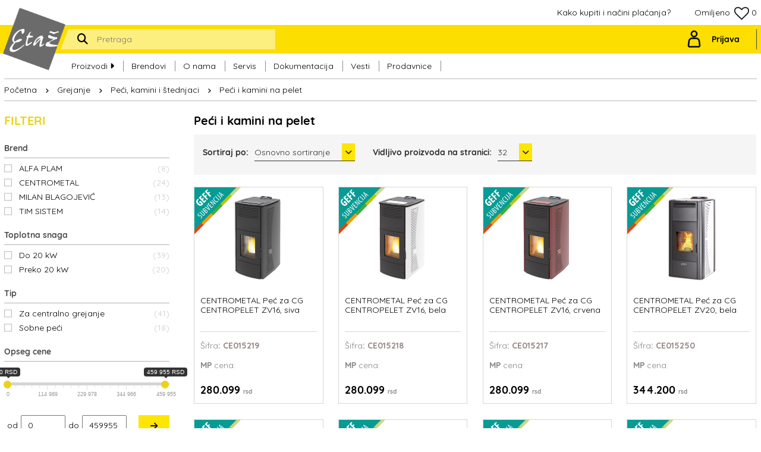

--- FILE ---
content_type: text/html; charset=UTF-8
request_url: https://www.etaz.rs/peci-i-kamini-na-pelet
body_size: 14899
content:
<!doctype html>
<html lang='sr'>
<head>
<base href='https://www.etaz.rs/'>
<meta charset='utf-8'>
<meta name='theme-color' content='#000'>
<meta name='viewport' content='width=device-width, initial-scale=1'>
<title>Peći i kamini na pelet</title>
<meta name='description' content='Veliki asortiman peći i kamina na pelet od najboljih proizvođača koji se mogu pronaći na našem tržištu.'>
<meta property='og:title' content='Peći i kamini na pelet' />
<meta property='og:type' content='website' />
<meta property='og:url' content='https://www.etaz.rs/peci-i-kamini-na-pelet' />
<meta property='og:image' content='https://www.etaz.rs/img/etaz-image.jpg' />
<meta property='og:site_name' content='Etaž Grejanje' />
<meta property='og:description' content='Veliki asortiman peći i kamina na pelet od najboljih proizvođača koji se mogu pronaći na našem tržištu.' />
<meta name='twitter:card' content='summary_large_image'/>
<meta name='twitter:site' content='@EtažGrejanje' />
<meta name='twitter:creator' content='@EtažGrejanje' />
<meta name='twitter:url' content='https://www.etaz.rs/peci-i-kamini-na-pelet'/>
<meta name='twitter:title' content='Peći i kamini na pelet'/>
<meta name='twitter:description' content='Veliki asortiman peći i kamina na pelet od najboljih proizvođača koji se mogu pronaći na našem tržištu.'/>
<meta name='twitter:image' content='https://www.etaz.rs/img/etaz-image.jpg' />
<meta name='facebook-domain-verification' content='sfo4qdjl9grvppem6u8x895xnor2h0' />
<link rel='canonical' href='https://www.etaz.rs/peci-i-kamini-na-pelet'>
<link href='img/favicon.ico' rel='shortcut icon' type='image/x-icon' />
<link href='https://fonts.googleapis.com/css?family=Quicksand:300,400,500,700&amp;subset=latin-ext' rel='stylesheet'>
<link href='css/normalize.css' media='all' rel='stylesheet'>
<link href='css/responsive.css' media='all' rel='stylesheet'>
<link href='css/all.css' media='all' rel='stylesheet'>
<link href='css/slick.css?v=2' media='all' rel='stylesheet'>
<link href='css/slick-theme.css' media='all' rel='stylesheet'>
<link href='css/lightslider.css' type='text/css' media='all' rel='stylesheet'>
<link href='css/ion.rangeSlider.css' media='all' rel='stylesheet'>
<link href='css/magnific-popup.css' media='all' rel='stylesheet'>
<link href='css/hamburgers.css' media='all' rel='stylesheet'>
<link href='css/style.css?v=22' rel='stylesheet' type='text/css'  media='screen'>
<link href='css/style-responsive.css?v=12' media='all' rel='stylesheet'>
<style>#preloader{position:fixed; display:block; top:0; right:0; bottom:0; left:0; background:#fff; z-index:100000;}</style>
<script src='js/jquery-3.3.1.min.js'></script>
<script src='js/jquery-migrate-1.4.1.min.js'></script>
<script src='js/slick.min.js'></script>
<script src='js/jquery.magnific-popup.min.js'></script>
<script src='js/korpa.js'></script>    <!-- Meta Pixel Code -->
    <script>
        ! function(f, b, e, v, n, t, s) {
            if (f.fbq) return;
            n = f.fbq = function() {
                n.callMethod ?
                    n.callMethod.apply(n, arguments) : n.queue.push(arguments)
            };
            if (!f._fbq) f._fbq = n;
            n.push = n;
            n.loaded = !0;
            n.version = '2.0';
            n.queue = [];
            t = b.createElement(e);
            t.async = !0;
            t.src = v;
            s = b.getElementsByTagName(e)[0];
            s.parentNode.insertBefore(t, s)
        }(window, document, 'script',
            'https://connect.facebook.net/en_US/fbevents.js');
        fbq('init', '1378770339297372');
        fbq('track', 'PageView');
    </script>
</head><body><header>
    <div class='headerTop'>
        <div class='container'>
            <div class='row'>
                <div class='col-lg-24'>
					<a class='infoHolder' href='lista-zelja'>
                        Omiljeno <svg class='heart' version='1.1' id='Capa_1' xmlns='http://www.w3.org/2000/svg' xmlns:xlink='http://www.w3.org/1999/xlink'
	                  viewBox='0 0 511.625 511.625' enable-background='new 0 0 511.625 511.625'
	                  xml:space='preserve'>
                    <path id='sredina' fill='#FFFFFF' d='M248.313,115.313c0,0-157-142-225,12c0,0-92,78,232,324c0,0,297-245,231-300
                  	C486.313,151.313,479.313-57.687,248.313,115.313z'/>
                    <path id='putanja' fill='#161616' d='M474.366,71.949c-24.174-23.606-57.574-35.404-100.215-35.404
                  	c-11.8,0-23.843,2.046-36.117,6.136c-12.279,4.093-23.701,9.615-34.256,16.562c-10.568,6.945-19.65,13.467-27.27,19.556
                  	c-7.609,6.091-14.844,12.564-21.695,19.414c-6.854-6.85-14.087-13.323-21.698-19.414c-7.616-6.089-16.702-12.607-27.268-19.556
                  	c-10.564-6.95-21.985-12.468-34.261-16.562c-12.275-4.089-24.316-6.136-36.116-6.136c-42.637,0-76.039,11.801-100.211,35.404
                  	C11.087,95.55-1,128.286-1,170.16c0,12.753,2.24,25.891,6.711,39.398c4.471,13.514,9.566,25.031,15.275,34.546
                  	c5.708,9.514,12.181,18.792,19.414,27.834c7.233,9.041,12.519,15.271,15.846,18.697c3.33,3.427,5.948,5.904,7.851,7.428
                  	L242.25,469.938c3.427,3.426,7.614,5.145,12.562,5.145c4.948,0,9.138-1.719,12.563-5.145l177.869-171.311
                  	c43.588-43.58,65.381-86.405,65.381-128.471C510.625,128.279,498.54,95.546,474.366,71.949z M420.405,271.795L254.813,431.391
                  	L88.938,271.506c-35.594-35.584-53.388-69.374-53.388-101.35c0-15.415,2.046-29.026,6.136-40.824
                  	c4.093-11.8,9.327-21.177,15.703-28.124c6.377-6.949,14.132-12.607,23.268-16.988c9.141-4.377,18.086-7.328,26.84-8.85
                  	c8.754-1.52,18.079-2.281,27.978-2.281c9.896,0,20.557,2.424,31.977,7.279c11.418,4.853,21.934,10.944,31.545,18.271
                  	c9.613,7.332,17.845,14.183,24.7,20.557c6.851,6.38,12.559,12.229,17.128,17.559c3.424,4.189,8.091,6.283,13.989,6.283
                  	c5.899,0,10.562-2.094,13.989-6.283c4.568-5.33,10.281-11.182,17.132-17.559c6.853-6.374,15.085-13.222,24.694-20.557
                  	c9.613-7.327,20.129-13.418,31.553-18.271c11.416-4.854,22.08-7.279,31.977-7.279c9.897,0,19.219,0.761,27.977,2.281
                  	c8.758,1.521,17.703,4.473,26.84,8.85c9.139,4.38,16.893,10.042,23.268,16.988c6.377,6.947,11.613,16.324,15.705,28.124
                  	c4.086,11.798,6.133,25.409,6.133,40.824C474.079,202.133,456.19,236.016,420.405,271.795z'/>
                  </svg>
                  0 </a>
                    <div class='infoHolder'>
                        <a href='kako-kupiti-i-nacini-placanja'>Kako kupiti i načini plaćanja?</a>
                    </div>
                    <!--<div class='infoHolder'>
                        Kontakt: <span class='bold'><a href='tel:'></a></span>
                    </div>-->
                </div>
            </div>
        </div>
    </div>
    <div class='headerMiddle'>
        <div class='container'>
            <div class='row'>
                <div class='col-lg-24'>
                    <div class='hamburger hamburger--slider onlyMob'>
                        <div class='hamburger-box'>
                          <div class='hamburger-inner'></div>
                        </div>
                    </div>
                    <a href='../' class='headerLogo'><img src='img/etaz-header-logo.png' alt='Etaž' class='noMob'><img src='img/logo-respo.svg' alt='Etaž' class='onlyMob'></a>
                    <form class='headerSearchHolder' method='get' action='pretraga'>
                        <button class='fas fa-search'></button>
                        <input type='text' id='formaPretrageInput' name='word' autocomplete='off' placeholder='Pretraga'>
                        <input name='filMod' id='filMod' value='' type='hidden'>
                        <div id='pojam' class='filterBox'>
                            <div id='pojam1' class='filterBoxItem'></div>
                            <p class='title'>Kategorija</p>
                            <div id='pojam2' class='filterBoxItem'></div>
                            <p class='title'>Brend</p>
                            <div id='pojam3' class='filterBoxItem'></div>
                        </div>
                    </form><div class='userHolder loginButton'>
							<img src='img/user.svg'>
							<div class='userInfo'>Prijava</div>
						</div>
						<div class='loginHolder'>
              <form>
  							<div class='item'>
  								<label>E-mail:</label>
  								<input type='email' name='loginEmail' id='loginEmail' autocomplete='off'>
  							</div>
  							<div class='item'>
  								<label>Lozinka:</label>
                                <div class='passwordInputHolder'>
                                    <input type='password' name='loginPassword' id='loginPassword' autocomplete='off'>
                                    <span toggle='#loginPassword' class='fa fa-fw fa-eye field-icon toggle-password'></span>
                                </div>
  							</div><input type='hidden' name='gotoCart' id='gotoCart' value='false'><div class='item'>
  								<button class='loginButton'>Prijava</button>
  								<a href='promena-lozinke' class='forgetPassword'>Zaboravili ste lozinku?</a>
                  <p style='color:#aaa; font-style:italic; clear:both; padding-top:10px;'>Prijava na sajt je moguća samo za saradnike Etaža (B2B)</p>
  							</div>
              </form>
						</div><div class='search-lens onlyMob'><button class='search-anim' type='button'><span class='icon-anim'></span></button></div></div>
            </div>
        </div>
    </div>
    <div class='headerBottom'>
        <div class='container'>
            <div class='row'>
                <div class='col-lg-24'>
                    <ul class='nav'>
                        <li class='transition3s mainCatButton'>
                            <a href='#'>Proizvodi <i class='fas fa-caret-right transition2s'></i></a><div class='mainCategory'><div class='mainCategoryItemHolder' data-background='grejanje-min.png' data-id='1'>
                                            <a href='javascript:void();' class='mainCategoryItemTitle'>
                                                <img class='icon' src='imgCategories/1/grejanje.svg' alt='Grejanje'>
                                                <span class='title '>Grejanje</span>
                                            </a><ul class='subCatHolder level1'><li><a href='kotlovi'>Kotlovi<i class='fas fa-chevron-left transition2s'></i></a><ul class='subCatHolder level2'><li><a href='kotlovi-na-cvrsto-gorivo'>Kotlovi na čvrsto gorivo</a></li><li><a href='kotlovi-na-pelet'>Kotlovi na pelet</a></li><li><a href='kotlovi-na-drvenu-secku-i-piroliticki-kotlovi'>Kotlovi na drvenu sečku i pirolitički kotlovi</a></li><li><a href='gasni-kotlovi'>Gasni kotlovi</a></li><li><a href='gasni-bojleri'>Gasni bojleri</a></li><li><a href='kotlovi-na-tecno-ili-gasovito-gorivo'>Kotlovi na tečno ili gasovito gorivo</a></li><li><a href='kotlovi-na-elektricnu-energiju-struju'>Kotlovi na električnu energiju</a></li></ul></li><li><a href='peci-kamini-i-stednjaci'>Peći, kamini i štednjaci<i class='fas fa-chevron-left transition2s'></i></a><ul class='subCatHolder level2'><li><a href='peci-i-kamini-na-cvrsto-gorivo'>Peći i kamini na čvrsto gorivo</a></li><li><a href='peci-i-kamini-na-pelet'>Peći i kamini na pelet</a></li><li><a href='stednjaci'>Štednjaci</a></li></ul></li><li><a href='dimnjaci-i-oprema-za-kotlove-kamine-sporete-i-peci'>Dimnjaci i oprema za kotlove, šporete i peći<i class='fas fa-chevron-left transition2s'></i></a><ul class='subCatHolder level2'><li><a href='oprema-za-pelet'>Oprema za pelet</a></li><li><a href='gorionici-na-ulje-i-gas'>Gorionici na ulje i gas</a></li><li><a href='oprema-za-uljne-gorionike'>Oprema za uljne gorionike</a></li><li><a href='kotlovska-zastitna-oprema'>Kotlovska zaštitna oprema</a></li><li><a href='oprema-za-gasne-kotlove'>Oprema za gasne kotlove</a></li><li><a href='dimne-cevi-kolena-i-ostala-oprema'>Dimovodi za uređaje na čvrsto gorivo i pelet</a></li><li><a href='ventilatori-i-cikloni'>Ventilatori i cikloni</a></li><li><a href='dimovodi-za-gasne-kotlovi-i-flexi-veze'>Dimovodi za gasne kotlove i flexi veze</a></li><li><a href='dimnjaci-inox'>Inox dimnjaci</a></li><li><a href='dimnjaci-od-keramike'>Dimnjaci od keramike</a></li><li><a href='sanacioni-dimnjaci'>Sanacioni dimnjaci</a></li><li><a href='ciscenje-kotlova'>Čišćenje kotlova</a></li><li><a href='ostala-oprema'>Ostala oprema</a></li></ul></li><li><a href='radijatori-susaci-kaloliferi-i-oprema'>Radijatori, sušači, kaloriferi i oprema<i class='fas fa-chevron-left transition2s'></i></a><ul class='subCatHolder level2'><li><a href='aluminijumski-radijatori'>Aluminijumski radijatori</a></li><li><a href='panelni-radijatori'>Panelni radijatori</a></li><li><a href='susaci-peskira'>Sušači peškira</a></li><li><a href='elektricni-radijatori-i-susaci'>Električni radijatori i sušači</a></li><li><a href='dekorativni-radijatori'>Dekorativni radijatori</a></li><li><a href='oprema-za-radijatore-i-susace'>Oprema za radijatore i sušače</a></li><li><a href='kaloliferi'>Kaloriferi</a></li></ul></li><li><a href='pumpe'>Pumpe<i class='fas fa-chevron-left transition2s'></i></a><ul class='subCatHolder level2'><li><a href='pumpe-za-instalacije-grejanja'>Pumpe za instalacije grejanja</a></li><li><a href='pumpe-za-punjenje-i-ispitivanje-sistema'>Pumpe za punjenje i ispitivanje sistema</a></li><li><a href='pumpe-za-recirkulaciju-sanitarne-vode'>Pumpe za recirkulaciju sanitarne vode</a></li><li><a href='pumpne-grupe'>Pumpne grupe</a></li></ul></li><li><a href='armatura'>Armatura<i class='fas fa-chevron-left transition2s'></i></a><ul class='subCatHolder level2'><li><a href='radijatorski-ventili-i-termo-glave'>Radijatorski ventili i termo glave</a></li><li><a href='oprema-za-odzracivanje-i-ciscenje'>Oprema za odzračivanje i čišćenje</a></li><li><a href='razdelnici-sabirnici'>Razdelnici/sabirnici</a></li><li><a href='ormarici'>Ormarići</a></li><li><a href='hidraulicke-skretnice'>Hidrauličke skretnice</a></li><li><a href='ventili-sigurnosti'>Ventili sigurnosti</a></li><li><a href='loptasti-ventili'>Loptasti ventili</a></li><li><a href='hvataci-necistoce'>Hvatači nečistoće</a></li><li><a href='nepovratni-ventili-i-klapne'>Nepovratni ventili i klapne</a></li><li><a href='leptirasti-ventili'>Leptirasti ventili</a></li><li><a href='zaporni-i-zasunski-ventili'>Zaporni i zasunski ventili</a></li><li><a href='gumeni-kompenzatori'>Gumeni kompenzatori</a></li><li><a href='prirubnice-i-prirubnicki-setovi'>Prirubnice i prirubnički setovi</a></li><li><a href='ostala-armatura'>Ostala armatura</a></li></ul></li><li><a href='merno-regulaciona-oprema'>Merno regulaciona oprema<i class='fas fa-chevron-left transition2s'></i></a><ul class='subCatHolder level2'><li><a href='termostati-presostati'>Termostati (cevni, sobni), presostati</a></li><li><a href='balansni-ventili'>Balansni ventili</a></li><li><a href='regulacioni-ventili'>Regulacioni ventili</a></li><li><a href='motorni-pogoni'>Motorni pogoni</a></li><li><a href='senzori'>Senzori</a></li><li><a href='regulacije-i-kontroleri'>Regulacije i kontroleri</a></li><li><a href='termometri-manometri-termomanometri'>Termometri, manometri, termomanometri</a></li><li><a href='kalorimetri-i-delitelji-toplote'>Kalorimetri i delitelji toplote</a></li><li><a href='dodatna-merno-regulaciona-oprema'>Dodatna merno regulaciona oprema</a></li></ul></li><li><a href='cevi-i-fiting'>Cevi i fiting<i class='fas fa-chevron-left transition2s'></i></a><ul class='subCatHolder level2'><li><a href='ppr-cevi-i-fiting-grejanje'>PPR Cevi i fiting</a></li><li><a href='bakarne-cevi'>Bakarne cevi</a></li><li><a href='bakarni-fiting'>Bakarni fiting</a></li><li><a href='mesingani-fiting-grejanje'>Mesingani fiting</a></li><li><a href='crne-cevi'>Crne cevi</a></li><li><a href='crni-i-pocinkovani-fiting'>Crni i pocinkovani fiting</a></li><li><a href='pocinkovane-tankozidne-cevi-i-fiting-steel-press'>Pocinkovane tankozidne cevi i fiting - Steel Press</a></li><li><a href='alpex-cevi-i-fiting'>Alpex cevi i fiting</a></li><li><a href='pexa-cevi-i-fiting'>PE-Xa cevi i fiting</a></li></ul></li><li><a href='izolacija-i-oprema-za-podno-grejanje'>Izolacija i oprema za podno grejanje<i class='fas fa-chevron-left transition2s'></i></a><ul class='subCatHolder level2'><li><a href='ploce-i-oprema-za-podno-grejanje'>Ploče i oprema za podno grejanje</a></li><li><a href='cevna-izolacija'>Cevna izolacija</a></li><li><a href='ostala-izolaciona-oprema'>Ostala izolaciona oprema</a></li></ul></li><li><a href='akumulacioni-rezervoari-bojleri'>Akumulacioni rezervoari (bojleri)<i class='fas fa-chevron-left transition2s'></i></a><ul class='subCatHolder level2'><li><a href='rezervoari-za-sanitarnu-vodu'>Rezervoari za sanitarnu vodu</a></li><li><a href='rezervoari-za-tehnicku-vodu'>Rezervoari za tehničku vodu</a></li><li><a href='oprema-i-delovi-za-akumulacione-rezervoare'>Oplate i ostala oprema</a></li></ul></li><li><a href='ekspanzione-posude'>Ekspanzione posude<i class='fas fa-chevron-left transition2s'></i></a><ul class='subCatHolder level2'><li><a href='ekspanzione-posude-za-sanitarne-sisteme'>Ekspanzione posude za sanitarne sisteme</a></li><li><a href='ekspanzione-posude-za-sisteme-grejanja'>Ekspanzione posude za sisteme grejanja</a></li><li><a href='ekspanzione-posude-za-solarne-sisteme'>Ekspanzione posude za solarne sisteme</a></li><li><a href='otvorene-ekspanzione-posude'>Otvorene ekspanzione posude</a></li><li><a href='oprema-za-ekspanzione-posude'>Oprema za ekspanzione posude</a></li><li><a href='diktir-sistemi'>Diktir sistemi</a></li></ul></li><li><a href='solarni-sistemi'>Solarni sistemi<i class='fas fa-chevron-left transition2s'></i></a><ul class='subCatHolder level2'><li><a href='solarni-kolektori'>Solarni kolektori</a></li><li><a href='solarne-ekspanzione-posude'>Solarne ekspanzione posude</a></li><li><a href='solarne-regulacije'>Solarne regulacije</a></li><li><a href='solarni-akumulacioni-rezervoari-bojleri'>Solarni akumulacioni rezervoari (bojleri)</a></li><li><a href='nosaci-i-ostala-solarna-oprema'>Nosači i ostala solarna oprema</a></li></ul></li></ul></div><div class='mainCategoryItemHolder' data-background='vodovod-min.png' data-id='2'>
                                            <a href='javascript:void();' class='mainCategoryItemTitle'>
                                                <img class='icon' src='imgCategories/2/vodovod.svg' alt='Vodovod i kanalizacija'>
                                                <span class='title smallerFont'>Vodovod i kanalizacija</span>
                                            </a><ul class='subCatHolder level1'><li><a href='kanalizacija'>Kanalizacija<i class='fas fa-chevron-left transition2s'></i></a><ul class='subCatHolder level2'><li><a href='besumne-kanalizacione-cevi-i-fiting'>Bešumne kanalizacione cevi i fiting</a></li><li><a href='niskosumne-kanalizacione-cevi-i-fiting'>Niskošumne kanalizacione cevi i fiting</a></li><li><a href='nepovratni-ventili-i-klapne-vodovod'>Nepovratni ventili, klapne</a></li><li><a href='olucnjaci'>Olučnjaci</a></li><li><a href='prelazni-komadi-vodo'>Prelazni komadi</a></li><li><a href='slivnici-kanali-resetke'>Slivnici, kanali, rešetke</a></li><li><a href='ventilacione-kape-dozracnici'>Ventilacione kape, dozračnici</a></li></ul></li><li><a href='sanitarije-kupatila'>Sanitarije kupatila<i class='fas fa-chevron-left transition2s'></i></a><ul class='subCatHolder level2'><li><a href='tus-kabine-i-paravani'>Tuš kabine i paravani</a></li><li><a href='kupatilske-i-tus-kade'>Kade i tuš kade</a></li><li><a href='wc-solje'>WC Šolje</a></li><li><a href='monoblokovi-wc-solja-i-vodokotlic'>Monoblokovi (WC šolja i vodokotlić)</a></li><li><a href='wc-daske'>WC Daske</a></li><li><a href='umivaonici-stubovi'>Umivaonici, stubovi</a></li><li><a href='bidei-pisoari-trokadera'>Bidei, pisoari, trokadera</a></li><li><a href='kupatilski-namestaj'>Kupatilski nameštaj</a></li><li><a href='kupatilske-kanalice-i-slivnici'>Kupatilski slivnici i kanalice</a></li><li><a href='sifoni-i-pribor'>Sifoni i pribor</a></li></ul></li><li><a href='vodovodne-cevi-i-fiting'>Vodovodne cevi i fiting<i class='fas fa-chevron-left transition2s'></i></a><ul class='subCatHolder level2'><li><a href='ppr-cevi-i-fiting'>PPR Cevi i fiting</a></li><li><a href='pe-x-cevi-i-fiting'>PE-X Cevi i fiting</a></li><li><a href='pexa-cevi-i-fiting-vodovod'>PE-Xa cevi i fiting</a></li><li><a href='pocinkovane-cevi-i-fiting'>Pocinkovane cevi i fiting</a></li><li><a href='alpex-kompresione-cevi-i-fiting-vodovod'>Alpex cevi i fiting</a></li><li><a href='inox-cevi-i-fiting'>Inox cevi i fiting</a></li><li><a href='mesingani-hromirani-fiting'>Mesingani i hromirani fiting</a></li><li><a href='okiten-cevi-i-fiting'>Okiten cevi i fiting</a></li></ul></li><li><a href='vodovodna-armatura'>Vodovodna armatura<i class='fas fa-chevron-left transition2s'></i></a><ul class='subCatHolder level2'><li><a href='loptaste-slavine-i-ventili'>Ventili, loptaste ventili i slavine</a></li><li><a href='vodomeri'>Vodomeri</a></li><li><a href='hvataci-necistoce-nepovratni-ventili'>Hvatači nečistoće, nepovratni ventili</a></li><li><a href='vodovodni-regulacioni-ventili'>Regulacioni, sigurnosni ventili</a></li><li><a href='sabirnici-razdelnici-vodovod'>Sabirnici/Razdelnici</a></li><li><a href='reduciri-pritiska'>Reduciri pritiska</a></li><li><a href='detekcija-curenja'>Detekcija curenja</a></li></ul></li><li><a href='baterije-tus-rucice-i-pribor'>Baterije, tuš ručice i pribor<i class='fas fa-chevron-left transition2s'></i></a><ul class='subCatHolder level2'><li><a href='baterije-za-umivaonik'>Baterije za umivaonik</a></li><li><a href='baterije-za-kadu'>Baterije za kadu</a></li><li><a href='baterije-za-tus'>Baterije za tuš</a></li><li><a href='baterije-za-kuhinju'>Baterije za kuhinju</a></li><li><a href='baterije-za-bide'>Baterije za bide</a></li><li><a href='ispiraci-za-pisoar'>Baterije senzorske, vremenske</a></li><li><a href='tus-rucice-ruze-setovi-i-creva'>Tuš ručice, ruže, setovi i creva</a></li><li><a href='tus-sistemi-setovi'>Tuš sistemi i setovi</a></li><li><a href='uzidne-baterije-mesaci-i-maske'>Uzidne baterije, mešači i maske</a></li><li><a href='pribor-i-delovi-vodovod-baterije-oprema'>Pribor i delovi</a></li></ul></li><li><a href='bojleri-ekspanzione-i-hidroforske-posude'>Bojleri, ekspanzione i hidroforske posude<i class='fas fa-chevron-left transition2s'></i></a><ul class='subCatHolder level2'><li><a href='bojleri-i-rezervoari-sanitarne-vode'>Bojleri i rezervoari sanitarne vode</a></li><li><a href='bojleri-na-gas'>Bojleri na gas</a></li><li><a href='hidroforske-posude'>Hidroforske posude</a></li><li><a href='ekspanzione-posude-vodovod'>Ekspanzione posude</a></li><li><a href='protocni-bojleri'>Protočni bojleri</a></li><li><a href='oprema-i-rezervni-delovi-bojlera-i-hidroforskih-posuda'>Oprema i rezervni delovi</a></li></ul></li><li><a href='vodokotlici'>Vodokotlići<i class='fas fa-chevron-left transition2s'></i></a><ul class='subCatHolder level2'><li><a href='uzidni-vodokotlici'>Uzidni vodokotlići</a></li><li><a href='nazidni-vodokotlici'>Nazidni vodokotlići</a></li><li><a href='ugradne-konzole'>Ugradne konzole</a></li><li><a href='oprema-i-delovi-za-vodokotlice'>Oprema i delovi za vodokotliće</a></li></ul></li><li><a href='pumpe-vodovodne'>Pumpe za sisteme vodovoda i kanalizacije<i class='fas fa-chevron-left transition2s'></i></a><ul class='subCatHolder level2'><li><a href='pumpe-za-povisenje-pritiska-vodosnabdevanje'>Pumpe za povišenje pritiska i vodosnabdevanje</a></li><li><a href='recirkulacione-pumpe'>Recirkulacione pumpe</a></li><li><a href='drenazne-pumpe'>Drenažne pumpe</a></li><li><a href='prepumpne-stanice-za-otpadne-vode'>Prepumpne stanice za otpadne vode</a></li><li><a href='membranske-pumpe'>Membranske pumpe</a></li><li><a href='oprema-i-rezervni-delovi'>Oprema i rezervni delovi</a></li></ul></li><li><a href='tretman-vode'>Tretman vode<i class='fas fa-chevron-left transition2s'></i></a><ul class='subCatHolder level2'><li><a href='uredjaji-protiv-kamenca'>Uređaji protiv kamenca</a></li><li><a href='dekarbonizatori-jonoizmenjivacki-omeksivaci-vode'>Dekarbonizatori (jonoizmenjivački omekšivači vode)</a></li></ul></li></ul></div><div class='mainCategoryItemHolder' data-background='klimatizacija-min.png' data-id='3'>
                                            <a href='javascript:void();' class='mainCategoryItemTitle'>
                                                <img class='icon' src='imgCategories/3/klimatizacija.svg' alt='Klimatizacija i ventilacija'>
                                                <span class='title smallerFont'>Klimatizacija i ventilacija</span>
                                            </a><ul class='subCatHolder level1'><li><a href='toplotne-pumpe'>Toplotne pumpe<i class='fas fa-chevron-left transition2s'></i></a><ul class='subCatHolder level2'><li><a href='toplotne-pumpe-vazduh-voda'>Toplotne pumpe vazduh/voda</a></li><li><a href='toplotne-pumpe-zemlja-voda'>Toplotne pumpe zemlja/voda</a></li><li><a href='toplotne-pumpe-voda-voda'>Toplotne pumpe voda/voda</a></li><li><a href='dodatna-oprema-za-toplotne-pumpe'>Dodatna oprema za toplotne pumpe</a></li></ul></li><li><a href='fan-coil-ureaji'>Fan coil uređaji<i class='fas fa-chevron-left transition2s'></i></a><ul class='subCatHolder level2'><li><a href='parapetni-fan-coil-ureaji'>Parapetni fan coil uređaji</a></li><li><a href='zidni-fan-coil-ureaji'>Zidni fan coil uređaji</a></li><li><a href='kanalski-fan-coil-ureaji'>Kanalski fan coil uređaji</a></li><li><a href='kasetni-fan-coil-ureaji'>Kasetni fan coil uređaji</a></li><li><a href='oprema-za-fan-coil-ureaje'>Oprema za fan coil uređaje</a></li></ul></li><li><a href='klima-ureaji-split-sistemi'>Klima uređaji (split sistemi)<i class='fas fa-chevron-left transition2s'></i></a><ul class='subCatHolder level2'><li><a href='on-off-klima-ureaji'>ON/OFF Klima uređaji</a></li><li><a href='inverterski-klima-ureaji'>Inverterski klima uređaji</a></li><li><a href='single-split-sistemi'>Single split sistemi</a></li><li><a href='multi-split-sistemi'>Multi split sistemi</a></li><li><a href='vrf-sistemi'>VRF Sistemi</a></li></ul></li><li><a href='cevi-i-izolacija-za-klimatizaciju'>Cevi i izolacija za klimatizaciju<i class='fas fa-chevron-left transition2s'></i></a><ul class='subCatHolder level2'><li><a href='cevi-za-sisteme-klimatizacije'>Cevi za sisteme klimatizacije</a></li><li><a href='cevna-izolacija-za-sisteme-klimatizacije'>Cevna izolacija za sisteme klimatizacije</a></li><li><a href='plocasta-izolacija-za-sisteme-klimatizacije'>Pločasta izolacija za sisteme klimatizacije</a></li></ul></li><li><a href='rekuperatori'>Rekuperatori<i class='fas transition2s noMob'>●</i></a></li><li><a href='kaloliferi-klimatizacija'>Kaloriferi<i class='fas transition2s noMob'>●</i></a></li></ul></div><div class='mainCategoryItemHolder' data-background='alati-min.png' data-id='269'>
                                            <a href='javascript:void();' class='mainCategoryItemTitle'>
                                                <img class='icon' src='imgCategories/269/alati-i-pribor.svg' alt='Alati, pribor i PP zaštita'>
                                                <span class='title smallerFont'>Alati, pribor i PP zaštita</span>
                                            </a><ul class='subCatHolder level1'><li><a href='alati-i-pribor'>Alati i pribor<i class='fas fa-chevron-left transition2s'></i></a><ul class='subCatHolder level2'><li><a href='alat-i-pribor-za-busenje-i-rezanje'>Alat i pribor za bušenje i rezanje</a></li><li><a href='alat-i-pribor-za-varenje-i-lemljenje'>Alat i pribor za varenje i lemljenje</a></li><li><a href='alat-i-pribor-za-obradu-cevi'>Alat i pribor za obradu cevi</a></li><li><a href='alat-i-pribor-za-ciscenje-i-ispitivanje-instalacija'>Alat i pribor za čišćenje i ispitivanje instalacija</a></li></ul></li><li><a href='zastita-od-pozara'>Zaštita od požara<i class='fas fa-chevron-left transition2s'></i></a><ul class='subCatHolder level2'><li><a href='sprinkler-uredaji'>Sprinkler uređaji</a></li><li><a href='sprinkler-armatura'>Sprinkler armatura</a></li><li><a href='sprinkler-fiting'>Sprinkler fiting</a></li><li><a href='sprinkler-mlaznice'>Sprinkler mlaznice</a></li><li><a href='dodatna-oprema-za-sprinkler'>Dodatna oprema za sprinkler</a></li><li><a href='pasivna-zastita-od-pozara'>Pasivna zaštita od požara</a></li></ul></li><li><a href='pribor-za-fiksiranje-i-nosenje-instalacija'>Pribor za fiksiranje i nošenje instalacija<i class='fas fa-chevron-left transition2s'></i></a><ul class='subCatHolder level2'><li><a href='tiplovi-vijci-i-ankeri'>Tiplovi, vijci i ankeri</a></li><li><a href='navrtke-i-nosaci-profila'>Navrtke i nosači profila</a></li><li><a href='selne-i-obujmice'>Šelne i obujmice</a></li><li><a href='montazne-sine-i-pribor'>Montažne šine i pribor</a></li><li><a href='fiksiranje-grejnih-i-vodovodinih-instalacija'>Fiksiranje grejnih i vodovodnih instalacija</a></li></ul></li><li><a href='pribor-za-zaptivanje'>Pribor za zaptivanje<i class='fas transition2s noMob'>●</i></a></li><li><a href='antifriz-i-ostali-hemijski-preparati'>Antifriz i ostali hemijski preparati<i class='fas transition2s noMob'>●</i></a></li></ul></div><div class='categoryImage'></div>
                                </div></li><li class='transition3s'><a class='' href='brendovi' title='Brendovi - Etaž'><img src='imgMenu/3/brend-ikona.svg' class='menuIcon onlyMob'> Brendovi</a></li>
<li class='transition3s'><a class='' href='o-nama' title='O nama - Etaž'><img src='imgMenu/4/o-nama-ikona.svg' class='menuIcon onlyMob'> O nama</a></li>
<li class='transition3s'><a class='' href='ovlasceni-serviseri' title='Servis - Etaž'><img src='imgMenu/5/servis-ikona.svg' class='menuIcon onlyMob'> Servis</a></li>
<li class='transition3s'><a class='' href='katalozi' title='Dokumentacija - Etaž'><img src='imgMenu/6/katalozi-ikona.svg' class='menuIcon onlyMob'> Dokumentacija</a></li>
<li class='transition3s'><a class='' href='vesti' title='Vesti - Etaž'><img src='imgMenu/7/blog-ikona.svg' class='menuIcon onlyMob'> Vesti</a></li>
<li class='transition3s'><a class='' href='prodavnice' title='Prodavnice - Etaž'><img src='imgMenu/8/prodavnica-ikona.svg' class='menuIcon onlyMob'> Prodavnice</a></li>
</ul></div>
            </div>
        </div>
    </div>
    <div class='headerBottomMob onlyMob'><div class='prva-podela-mob'>
                    <div class='omotac-prve-grupe'>
                        <img class='simboli-mob transition2s' src='imgCategories/1/grejanje.svg' alt='Grejanje'>
                        <span class='title'>Grejanje</span>
                    </div><div class='druga-podela-mob'><div class='druga-podela-respo'>
                <p class='a-druga-podela-respo'><a href='javascript:void(0)'>Kotlovi<i class='fas fa-chevron-right transition2s'></i></a></p><div class='treca-podela-mob-omotac'><div class='druga-podela-respo'>
                <p class='a-druga-podela-respo'><a href='kotlovi-na-cvrsto-gorivo'>Kotlovi na čvrsto gorivo<i class='fas transition2s noMob'>●</i></a></p></div><div class='druga-podela-respo'>
                <p class='a-druga-podela-respo'><a href='kotlovi-na-pelet'>Kotlovi na pelet<i class='fas transition2s noMob'>●</i></a></p></div><div class='druga-podela-respo'>
                <p class='a-druga-podela-respo'><a href='kotlovi-na-drvenu-secku-i-piroliticki-kotlovi'>Kotlovi na drvenu sečku i pirolitički kotlovi<i class='fas transition2s noMob'>●</i></a></p></div><div class='druga-podela-respo'>
                <p class='a-druga-podela-respo'><a href='gasni-kotlovi'>Gasni kotlovi<i class='fas transition2s noMob'>●</i></a></p></div><div class='druga-podela-respo'>
                <p class='a-druga-podela-respo'><a href='gasni-bojleri'>Gasni bojleri<i class='fas transition2s noMob'>●</i></a></p></div><div class='druga-podela-respo'>
                <p class='a-druga-podela-respo'><a href='kotlovi-na-tecno-ili-gasovito-gorivo'>Kotlovi na tečno ili gasovito gorivo<i class='fas transition2s noMob'>●</i></a></p></div><div class='druga-podela-respo'>
                <p class='a-druga-podela-respo'><a href='kotlovi-na-elektricnu-energiju-struju'>Kotlovi na električnu energiju<i class='fas transition2s noMob'>●</i></a></p></div></div></div><div class='druga-podela-respo'>
                <p class='a-druga-podela-respo'><a href='javascript:void(0)'>Peći, kamini i štednjaci<i class='fas fa-chevron-right transition2s'></i></a></p><div class='treca-podela-mob-omotac'><div class='druga-podela-respo'>
                <p class='a-druga-podela-respo'><a href='peci-i-kamini-na-cvrsto-gorivo'>Peći i kamini na čvrsto gorivo<i class='fas transition2s noMob'>●</i></a></p></div><div class='druga-podela-respo'>
                <p class='a-druga-podela-respo'><a href='peci-i-kamini-na-pelet'>Peći i kamini na pelet<i class='fas transition2s noMob'>●</i></a></p></div><div class='druga-podela-respo'>
                <p class='a-druga-podela-respo'><a href='stednjaci'>Štednjaci<i class='fas transition2s noMob'>●</i></a></p></div></div></div><div class='druga-podela-respo'>
                <p class='a-druga-podela-respo'><a href='javascript:void(0)'>Dimnjaci i oprema za kotlove, šporete i peći<i class='fas fa-chevron-right transition2s'></i></a></p><div class='treca-podela-mob-omotac'><div class='druga-podela-respo'>
                <p class='a-druga-podela-respo'><a href='oprema-za-pelet'>Oprema za pelet<i class='fas transition2s noMob'>●</i></a></p></div><div class='druga-podela-respo'>
                <p class='a-druga-podela-respo'><a href='gorionici-na-ulje-i-gas'>Gorionici na ulje i gas<i class='fas transition2s noMob'>●</i></a></p></div><div class='druga-podela-respo'>
                <p class='a-druga-podela-respo'><a href='oprema-za-uljne-gorionike'>Oprema za uljne gorionike<i class='fas transition2s noMob'>●</i></a></p></div><div class='druga-podela-respo'>
                <p class='a-druga-podela-respo'><a href='kotlovska-zastitna-oprema'>Kotlovska zaštitna oprema<i class='fas transition2s noMob'>●</i></a></p></div><div class='druga-podela-respo'>
                <p class='a-druga-podela-respo'><a href='oprema-za-gasne-kotlove'>Oprema za gasne kotlove<i class='fas transition2s noMob'>●</i></a></p></div><div class='druga-podela-respo'>
                <p class='a-druga-podela-respo'><a href='dimne-cevi-kolena-i-ostala-oprema'>Dimovodi za uređaje na čvrsto gorivo i pelet<i class='fas transition2s noMob'>●</i></a></p></div><div class='druga-podela-respo'>
                <p class='a-druga-podela-respo'><a href='ventilatori-i-cikloni'>Ventilatori i cikloni<i class='fas transition2s noMob'>●</i></a></p></div><div class='druga-podela-respo'>
                <p class='a-druga-podela-respo'><a href='dimovodi-za-gasne-kotlovi-i-flexi-veze'>Dimovodi za gasne kotlove i flexi veze<i class='fas transition2s noMob'>●</i></a></p></div><div class='druga-podela-respo'>
                <p class='a-druga-podela-respo'><a href='dimnjaci-inox'>Inox dimnjaci<i class='fas transition2s noMob'>●</i></a></p></div><div class='druga-podela-respo'>
                <p class='a-druga-podela-respo'><a href='dimnjaci-od-keramike'>Dimnjaci od keramike<i class='fas transition2s noMob'>●</i></a></p></div><div class='druga-podela-respo'>
                <p class='a-druga-podela-respo'><a href='sanacioni-dimnjaci'>Sanacioni dimnjaci<i class='fas transition2s noMob'>●</i></a></p></div><div class='druga-podela-respo'>
                <p class='a-druga-podela-respo'><a href='ciscenje-kotlova'>Čišćenje kotlova<i class='fas transition2s noMob'>●</i></a></p></div><div class='druga-podela-respo'>
                <p class='a-druga-podela-respo'><a href='ostala-oprema'>Ostala oprema<i class='fas transition2s noMob'>●</i></a></p></div></div></div><div class='druga-podela-respo'>
                <p class='a-druga-podela-respo'><a href='javascript:void(0)'>Radijatori, sušači, kaloriferi i oprema<i class='fas fa-chevron-right transition2s'></i></a></p><div class='treca-podela-mob-omotac'><div class='druga-podela-respo'>
                <p class='a-druga-podela-respo'><a href='aluminijumski-radijatori'>Aluminijumski radijatori<i class='fas transition2s noMob'>●</i></a></p></div><div class='druga-podela-respo'>
                <p class='a-druga-podela-respo'><a href='panelni-radijatori'>Panelni radijatori<i class='fas transition2s noMob'>●</i></a></p></div><div class='druga-podela-respo'>
                <p class='a-druga-podela-respo'><a href='susaci-peskira'>Sušači peškira<i class='fas transition2s noMob'>●</i></a></p></div><div class='druga-podela-respo'>
                <p class='a-druga-podela-respo'><a href='elektricni-radijatori-i-susaci'>Električni radijatori i sušači<i class='fas transition2s noMob'>●</i></a></p></div><div class='druga-podela-respo'>
                <p class='a-druga-podela-respo'><a href='dekorativni-radijatori'>Dekorativni radijatori<i class='fas transition2s noMob'>●</i></a></p></div><div class='druga-podela-respo'>
                <p class='a-druga-podela-respo'><a href='oprema-za-radijatore-i-susace'>Oprema za radijatore i sušače<i class='fas transition2s noMob'>●</i></a></p></div><div class='druga-podela-respo'>
                <p class='a-druga-podela-respo'><a href='kaloliferi'>Kaloriferi<i class='fas transition2s noMob'>●</i></a></p></div></div></div><div class='druga-podela-respo'>
                <p class='a-druga-podela-respo'><a href='javascript:void(0)'>Pumpe<i class='fas fa-chevron-right transition2s'></i></a></p><div class='treca-podela-mob-omotac'><div class='druga-podela-respo'>
                <p class='a-druga-podela-respo'><a href='pumpe-za-instalacije-grejanja'>Pumpe za instalacije grejanja<i class='fas transition2s noMob'>●</i></a></p></div><div class='druga-podela-respo'>
                <p class='a-druga-podela-respo'><a href='pumpe-za-punjenje-i-ispitivanje-sistema'>Pumpe za punjenje i ispitivanje sistema<i class='fas transition2s noMob'>●</i></a></p></div><div class='druga-podela-respo'>
                <p class='a-druga-podela-respo'><a href='pumpe-za-recirkulaciju-sanitarne-vode'>Pumpe za recirkulaciju sanitarne vode<i class='fas transition2s noMob'>●</i></a></p></div><div class='druga-podela-respo'>
                <p class='a-druga-podela-respo'><a href='pumpne-grupe'>Pumpne grupe<i class='fas transition2s noMob'>●</i></a></p></div></div></div><div class='druga-podela-respo'>
                <p class='a-druga-podela-respo'><a href='javascript:void(0)'>Armatura<i class='fas fa-chevron-right transition2s'></i></a></p><div class='treca-podela-mob-omotac'><div class='druga-podela-respo'>
                <p class='a-druga-podela-respo'><a href='radijatorski-ventili-i-termo-glave'>Radijatorski ventili i termo glave<i class='fas transition2s noMob'>●</i></a></p></div><div class='druga-podela-respo'>
                <p class='a-druga-podela-respo'><a href='oprema-za-odzracivanje-i-ciscenje'>Oprema za odzračivanje i čišćenje<i class='fas transition2s noMob'>●</i></a></p></div><div class='druga-podela-respo'>
                <p class='a-druga-podela-respo'><a href='razdelnici-sabirnici'>Razdelnici/sabirnici<i class='fas transition2s noMob'>●</i></a></p></div><div class='druga-podela-respo'>
                <p class='a-druga-podela-respo'><a href='ormarici'>Ormarići<i class='fas transition2s noMob'>●</i></a></p></div><div class='druga-podela-respo'>
                <p class='a-druga-podela-respo'><a href='hidraulicke-skretnice'>Hidrauličke skretnice<i class='fas transition2s noMob'>●</i></a></p></div><div class='druga-podela-respo'>
                <p class='a-druga-podela-respo'><a href='ventili-sigurnosti'>Ventili sigurnosti<i class='fas transition2s noMob'>●</i></a></p></div><div class='druga-podela-respo'>
                <p class='a-druga-podela-respo'><a href='loptasti-ventili'>Loptasti ventili<i class='fas transition2s noMob'>●</i></a></p></div><div class='druga-podela-respo'>
                <p class='a-druga-podela-respo'><a href='hvataci-necistoce'>Hvatači nečistoće<i class='fas transition2s noMob'>●</i></a></p></div><div class='druga-podela-respo'>
                <p class='a-druga-podela-respo'><a href='nepovratni-ventili-i-klapne'>Nepovratni ventili i klapne<i class='fas transition2s noMob'>●</i></a></p></div><div class='druga-podela-respo'>
                <p class='a-druga-podela-respo'><a href='leptirasti-ventili'>Leptirasti ventili<i class='fas transition2s noMob'>●</i></a></p></div><div class='druga-podela-respo'>
                <p class='a-druga-podela-respo'><a href='zaporni-i-zasunski-ventili'>Zaporni i zasunski ventili<i class='fas transition2s noMob'>●</i></a></p></div><div class='druga-podela-respo'>
                <p class='a-druga-podela-respo'><a href='gumeni-kompenzatori'>Gumeni kompenzatori<i class='fas transition2s noMob'>●</i></a></p></div><div class='druga-podela-respo'>
                <p class='a-druga-podela-respo'><a href='prirubnice-i-prirubnicki-setovi'>Prirubnice i prirubnički setovi<i class='fas transition2s noMob'>●</i></a></p></div><div class='druga-podela-respo'>
                <p class='a-druga-podela-respo'><a href='ostala-armatura'>Ostala armatura<i class='fas transition2s noMob'>●</i></a></p></div></div></div><div class='druga-podela-respo'>
                <p class='a-druga-podela-respo'><a href='javascript:void(0)'>Merno regulaciona oprema<i class='fas fa-chevron-right transition2s'></i></a></p><div class='treca-podela-mob-omotac'><div class='druga-podela-respo'>
                <p class='a-druga-podela-respo'><a href='termostati-presostati'>Termostati (cevni, sobni), presostati<i class='fas transition2s noMob'>●</i></a></p></div><div class='druga-podela-respo'>
                <p class='a-druga-podela-respo'><a href='balansni-ventili'>Balansni ventili<i class='fas transition2s noMob'>●</i></a></p></div><div class='druga-podela-respo'>
                <p class='a-druga-podela-respo'><a href='regulacioni-ventili'>Regulacioni ventili<i class='fas transition2s noMob'>●</i></a></p></div><div class='druga-podela-respo'>
                <p class='a-druga-podela-respo'><a href='motorni-pogoni'>Motorni pogoni<i class='fas transition2s noMob'>●</i></a></p></div><div class='druga-podela-respo'>
                <p class='a-druga-podela-respo'><a href='senzori'>Senzori<i class='fas transition2s noMob'>●</i></a></p></div><div class='druga-podela-respo'>
                <p class='a-druga-podela-respo'><a href='regulacije-i-kontroleri'>Regulacije i kontroleri<i class='fas transition2s noMob'>●</i></a></p></div><div class='druga-podela-respo'>
                <p class='a-druga-podela-respo'><a href='termometri-manometri-termomanometri'>Termometri, manometri, termomanometri<i class='fas transition2s noMob'>●</i></a></p></div><div class='druga-podela-respo'>
                <p class='a-druga-podela-respo'><a href='kalorimetri-i-delitelji-toplote'>Kalorimetri i delitelji toplote<i class='fas transition2s noMob'>●</i></a></p></div><div class='druga-podela-respo'>
                <p class='a-druga-podela-respo'><a href='dodatna-merno-regulaciona-oprema'>Dodatna merno regulaciona oprema<i class='fas transition2s noMob'>●</i></a></p></div></div></div><div class='druga-podela-respo'>
                <p class='a-druga-podela-respo'><a href='javascript:void(0)'>Cevi i fiting<i class='fas fa-chevron-right transition2s'></i></a></p><div class='treca-podela-mob-omotac'><div class='druga-podela-respo'>
                <p class='a-druga-podela-respo'><a href='ppr-cevi-i-fiting-grejanje'>PPR Cevi i fiting<i class='fas transition2s noMob'>●</i></a></p></div><div class='druga-podela-respo'>
                <p class='a-druga-podela-respo'><a href='bakarne-cevi'>Bakarne cevi<i class='fas transition2s noMob'>●</i></a></p></div><div class='druga-podela-respo'>
                <p class='a-druga-podela-respo'><a href='bakarni-fiting'>Bakarni fiting<i class='fas transition2s noMob'>●</i></a></p></div><div class='druga-podela-respo'>
                <p class='a-druga-podela-respo'><a href='mesingani-fiting-grejanje'>Mesingani fiting<i class='fas transition2s noMob'>●</i></a></p></div><div class='druga-podela-respo'>
                <p class='a-druga-podela-respo'><a href='crne-cevi'>Crne cevi<i class='fas transition2s noMob'>●</i></a></p></div><div class='druga-podela-respo'>
                <p class='a-druga-podela-respo'><a href='crni-i-pocinkovani-fiting'>Crni i pocinkovani fiting<i class='fas transition2s noMob'>●</i></a></p></div><div class='druga-podela-respo'>
                <p class='a-druga-podela-respo'><a href='pocinkovane-tankozidne-cevi-i-fiting-steel-press'>Pocinkovane tankozidne cevi i fiting - Steel Press<i class='fas transition2s noMob'>●</i></a></p></div><div class='druga-podela-respo'>
                <p class='a-druga-podela-respo'><a href='alpex-cevi-i-fiting'>Alpex cevi i fiting<i class='fas transition2s noMob'>●</i></a></p></div><div class='druga-podela-respo'>
                <p class='a-druga-podela-respo'><a href='pexa-cevi-i-fiting'>PE-Xa cevi i fiting<i class='fas transition2s noMob'>●</i></a></p></div></div></div><div class='druga-podela-respo'>
                <p class='a-druga-podela-respo'><a href='javascript:void(0)'>Izolacija i oprema za podno grejanje<i class='fas fa-chevron-right transition2s'></i></a></p><div class='treca-podela-mob-omotac'><div class='druga-podela-respo'>
                <p class='a-druga-podela-respo'><a href='ploce-i-oprema-za-podno-grejanje'>Ploče i oprema za podno grejanje<i class='fas transition2s noMob'>●</i></a></p></div><div class='druga-podela-respo'>
                <p class='a-druga-podela-respo'><a href='cevna-izolacija'>Cevna izolacija<i class='fas transition2s noMob'>●</i></a></p></div><div class='druga-podela-respo'>
                <p class='a-druga-podela-respo'><a href='ostala-izolaciona-oprema'>Ostala izolaciona oprema<i class='fas transition2s noMob'>●</i></a></p></div></div></div><div class='druga-podela-respo'>
                <p class='a-druga-podela-respo'><a href='javascript:void(0)'>Akumulacioni rezervoari (bojleri)<i class='fas fa-chevron-right transition2s'></i></a></p><div class='treca-podela-mob-omotac'><div class='druga-podela-respo'>
                <p class='a-druga-podela-respo'><a href='rezervoari-za-sanitarnu-vodu'>Rezervoari za sanitarnu vodu<i class='fas transition2s noMob'>●</i></a></p></div><div class='druga-podela-respo'>
                <p class='a-druga-podela-respo'><a href='rezervoari-za-tehnicku-vodu'>Rezervoari za tehničku vodu<i class='fas transition2s noMob'>●</i></a></p></div><div class='druga-podela-respo'>
                <p class='a-druga-podela-respo'><a href='oprema-i-delovi-za-akumulacione-rezervoare'>Oplate i ostala oprema<i class='fas transition2s noMob'>●</i></a></p></div></div></div><div class='druga-podela-respo'>
                <p class='a-druga-podela-respo'><a href='javascript:void(0)'>Ekspanzione posude<i class='fas fa-chevron-right transition2s'></i></a></p><div class='treca-podela-mob-omotac'><div class='druga-podela-respo'>
                <p class='a-druga-podela-respo'><a href='ekspanzione-posude-za-sanitarne-sisteme'>Ekspanzione posude za sanitarne sisteme<i class='fas transition2s noMob'>●</i></a></p></div><div class='druga-podela-respo'>
                <p class='a-druga-podela-respo'><a href='ekspanzione-posude-za-sisteme-grejanja'>Ekspanzione posude za sisteme grejanja<i class='fas transition2s noMob'>●</i></a></p></div><div class='druga-podela-respo'>
                <p class='a-druga-podela-respo'><a href='ekspanzione-posude-za-solarne-sisteme'>Ekspanzione posude za solarne sisteme<i class='fas transition2s noMob'>●</i></a></p></div><div class='druga-podela-respo'>
                <p class='a-druga-podela-respo'><a href='otvorene-ekspanzione-posude'>Otvorene ekspanzione posude<i class='fas transition2s noMob'>●</i></a></p></div><div class='druga-podela-respo'>
                <p class='a-druga-podela-respo'><a href='oprema-za-ekspanzione-posude'>Oprema za ekspanzione posude<i class='fas transition2s noMob'>●</i></a></p></div><div class='druga-podela-respo'>
                <p class='a-druga-podela-respo'><a href='diktir-sistemi'>Diktir sistemi<i class='fas transition2s noMob'>●</i></a></p></div></div></div><div class='druga-podela-respo'>
                <p class='a-druga-podela-respo'><a href='javascript:void(0)'>Solarni sistemi<i class='fas fa-chevron-right transition2s'></i></a></p><div class='treca-podela-mob-omotac'><div class='druga-podela-respo'>
                <p class='a-druga-podela-respo'><a href='solarni-kolektori'>Solarni kolektori<i class='fas transition2s noMob'>●</i></a></p></div><div class='druga-podela-respo'>
                <p class='a-druga-podela-respo'><a href='solarne-ekspanzione-posude'>Solarne ekspanzione posude<i class='fas transition2s noMob'>●</i></a></p></div><div class='druga-podela-respo'>
                <p class='a-druga-podela-respo'><a href='solarne-regulacije'>Solarne regulacije<i class='fas transition2s noMob'>●</i></a></p></div><div class='druga-podela-respo'>
                <p class='a-druga-podela-respo'><a href='solarni-akumulacioni-rezervoari-bojleri'>Solarni akumulacioni rezervoari (bojleri)<i class='fas transition2s noMob'>●</i></a></p></div><div class='druga-podela-respo'>
                <p class='a-druga-podela-respo'><a href='nosaci-i-ostala-solarna-oprema'>Nosači i ostala solarna oprema<i class='fas transition2s noMob'>●</i></a></p></div></div></div><ul class='glavna-podela-omotac'><li class='transition3s'><a class='' href='brendovi' title='Brendovi - Etaž'><img src='imgMenu/3/brend-ikona.svg' class='menuIcon onlyMob'> Brendovi</a></li>
<li class='transition3s'><a class='' href='o-nama' title='O nama - Etaž'><img src='imgMenu/4/o-nama-ikona.svg' class='menuIcon onlyMob'> O nama</a></li>
<li class='transition3s'><a class='' href='ovlasceni-serviseri' title='Servis - Etaž'><img src='imgMenu/5/servis-ikona.svg' class='menuIcon onlyMob'> Servis</a></li>
<li class='transition3s'><a class='' href='katalozi' title='Dokumentacija - Etaž'><img src='imgMenu/6/katalozi-ikona.svg' class='menuIcon onlyMob'> Dokumentacija</a></li>
<li class='transition3s'><a class='' href='vesti' title='Vesti - Etaž'><img src='imgMenu/7/blog-ikona.svg' class='menuIcon onlyMob'> Vesti</a></li>
<li class='transition3s'><a class='' href='prodavnice' title='Prodavnice - Etaž'><img src='imgMenu/8/prodavnica-ikona.svg' class='menuIcon onlyMob'> Prodavnice</a></li>
</ul></div></div><div class='prva-podela-mob'>
                    <div class='omotac-prve-grupe'>
                        <img class='simboli-mob transition2s' src='imgCategories/2/vodovod.svg' alt='Vodovod i kanalizacija'>
                        <span class='title'>Vodovod i kanalizacija</span>
                    </div><div class='druga-podela-mob'><div class='druga-podela-respo'>
                <p class='a-druga-podela-respo'><a href='javascript:void(0)'>Kanalizacija<i class='fas fa-chevron-right transition2s'></i></a></p><div class='treca-podela-mob-omotac'><div class='druga-podela-respo'>
                <p class='a-druga-podela-respo'><a href='besumne-kanalizacione-cevi-i-fiting'>Bešumne kanalizacione cevi i fiting<i class='fas transition2s noMob'>●</i></a></p></div><div class='druga-podela-respo'>
                <p class='a-druga-podela-respo'><a href='niskosumne-kanalizacione-cevi-i-fiting'>Niskošumne kanalizacione cevi i fiting<i class='fas transition2s noMob'>●</i></a></p></div><div class='druga-podela-respo'>
                <p class='a-druga-podela-respo'><a href='nepovratni-ventili-i-klapne-vodovod'>Nepovratni ventili, klapne<i class='fas transition2s noMob'>●</i></a></p></div><div class='druga-podela-respo'>
                <p class='a-druga-podela-respo'><a href='olucnjaci'>Olučnjaci<i class='fas transition2s noMob'>●</i></a></p></div><div class='druga-podela-respo'>
                <p class='a-druga-podela-respo'><a href='prelazni-komadi-vodo'>Prelazni komadi<i class='fas transition2s noMob'>●</i></a></p></div><div class='druga-podela-respo'>
                <p class='a-druga-podela-respo'><a href='slivnici-kanali-resetke'>Slivnici, kanali, rešetke<i class='fas transition2s noMob'>●</i></a></p></div><div class='druga-podela-respo'>
                <p class='a-druga-podela-respo'><a href='ventilacione-kape-dozracnici'>Ventilacione kape, dozračnici<i class='fas transition2s noMob'>●</i></a></p></div></div></div><div class='druga-podela-respo'>
                <p class='a-druga-podela-respo'><a href='javascript:void(0)'>Sanitarije kupatila<i class='fas fa-chevron-right transition2s'></i></a></p><div class='treca-podela-mob-omotac'><div class='druga-podela-respo'>
                <p class='a-druga-podela-respo'><a href='tus-kabine-i-paravani'>Tuš kabine i paravani<i class='fas transition2s noMob'>●</i></a></p></div><div class='druga-podela-respo'>
                <p class='a-druga-podela-respo'><a href='kupatilske-i-tus-kade'>Kade i tuš kade<i class='fas transition2s noMob'>●</i></a></p></div><div class='druga-podela-respo'>
                <p class='a-druga-podela-respo'><a href='wc-solje'>WC Šolje<i class='fas transition2s noMob'>●</i></a></p></div><div class='druga-podela-respo'>
                <p class='a-druga-podela-respo'><a href='monoblokovi-wc-solja-i-vodokotlic'>Monoblokovi (WC šolja i vodokotlić)<i class='fas transition2s noMob'>●</i></a></p></div><div class='druga-podela-respo'>
                <p class='a-druga-podela-respo'><a href='wc-daske'>WC Daske<i class='fas transition2s noMob'>●</i></a></p></div><div class='druga-podela-respo'>
                <p class='a-druga-podela-respo'><a href='umivaonici-stubovi'>Umivaonici, stubovi<i class='fas transition2s noMob'>●</i></a></p></div><div class='druga-podela-respo'>
                <p class='a-druga-podela-respo'><a href='bidei-pisoari-trokadera'>Bidei, pisoari, trokadera<i class='fas transition2s noMob'>●</i></a></p></div><div class='druga-podela-respo'>
                <p class='a-druga-podela-respo'><a href='kupatilski-namestaj'>Kupatilski nameštaj<i class='fas transition2s noMob'>●</i></a></p></div><div class='druga-podela-respo'>
                <p class='a-druga-podela-respo'><a href='kupatilske-kanalice-i-slivnici'>Kupatilski slivnici i kanalice<i class='fas transition2s noMob'>●</i></a></p></div><div class='druga-podela-respo'>
                <p class='a-druga-podela-respo'><a href='sifoni-i-pribor'>Sifoni i pribor<i class='fas transition2s noMob'>●</i></a></p></div></div></div><div class='druga-podela-respo'>
                <p class='a-druga-podela-respo'><a href='javascript:void(0)'>Vodovodne cevi i fiting<i class='fas fa-chevron-right transition2s'></i></a></p><div class='treca-podela-mob-omotac'><div class='druga-podela-respo'>
                <p class='a-druga-podela-respo'><a href='ppr-cevi-i-fiting'>PPR Cevi i fiting<i class='fas transition2s noMob'>●</i></a></p></div><div class='druga-podela-respo'>
                <p class='a-druga-podela-respo'><a href='pe-x-cevi-i-fiting'>PE-X Cevi i fiting<i class='fas transition2s noMob'>●</i></a></p></div><div class='druga-podela-respo'>
                <p class='a-druga-podela-respo'><a href='pexa-cevi-i-fiting-vodovod'>PE-Xa cevi i fiting<i class='fas transition2s noMob'>●</i></a></p></div><div class='druga-podela-respo'>
                <p class='a-druga-podela-respo'><a href='pocinkovane-cevi-i-fiting'>Pocinkovane cevi i fiting<i class='fas transition2s noMob'>●</i></a></p></div><div class='druga-podela-respo'>
                <p class='a-druga-podela-respo'><a href='alpex-kompresione-cevi-i-fiting-vodovod'>Alpex cevi i fiting<i class='fas transition2s noMob'>●</i></a></p></div><div class='druga-podela-respo'>
                <p class='a-druga-podela-respo'><a href='inox-cevi-i-fiting'>Inox cevi i fiting<i class='fas transition2s noMob'>●</i></a></p></div><div class='druga-podela-respo'>
                <p class='a-druga-podela-respo'><a href='mesingani-hromirani-fiting'>Mesingani i hromirani fiting<i class='fas transition2s noMob'>●</i></a></p></div><div class='druga-podela-respo'>
                <p class='a-druga-podela-respo'><a href='okiten-cevi-i-fiting'>Okiten cevi i fiting<i class='fas transition2s noMob'>●</i></a></p></div></div></div><div class='druga-podela-respo'>
                <p class='a-druga-podela-respo'><a href='javascript:void(0)'>Vodovodna armatura<i class='fas fa-chevron-right transition2s'></i></a></p><div class='treca-podela-mob-omotac'><div class='druga-podela-respo'>
                <p class='a-druga-podela-respo'><a href='loptaste-slavine-i-ventili'>Ventili, loptaste ventili i slavine<i class='fas transition2s noMob'>●</i></a></p></div><div class='druga-podela-respo'>
                <p class='a-druga-podela-respo'><a href='vodomeri'>Vodomeri<i class='fas transition2s noMob'>●</i></a></p></div><div class='druga-podela-respo'>
                <p class='a-druga-podela-respo'><a href='hvataci-necistoce-nepovratni-ventili'>Hvatači nečistoće, nepovratni ventili<i class='fas transition2s noMob'>●</i></a></p></div><div class='druga-podela-respo'>
                <p class='a-druga-podela-respo'><a href='vodovodni-regulacioni-ventili'>Regulacioni, sigurnosni ventili<i class='fas transition2s noMob'>●</i></a></p></div><div class='druga-podela-respo'>
                <p class='a-druga-podela-respo'><a href='sabirnici-razdelnici-vodovod'>Sabirnici/Razdelnici<i class='fas transition2s noMob'>●</i></a></p></div><div class='druga-podela-respo'>
                <p class='a-druga-podela-respo'><a href='reduciri-pritiska'>Reduciri pritiska<i class='fas transition2s noMob'>●</i></a></p></div><div class='druga-podela-respo'>
                <p class='a-druga-podela-respo'><a href='detekcija-curenja'>Detekcija curenja<i class='fas transition2s noMob'>●</i></a></p></div></div></div><div class='druga-podela-respo'>
                <p class='a-druga-podela-respo'><a href='javascript:void(0)'>Baterije, tuš ručice i pribor<i class='fas fa-chevron-right transition2s'></i></a></p><div class='treca-podela-mob-omotac'><div class='druga-podela-respo'>
                <p class='a-druga-podela-respo'><a href='baterije-za-umivaonik'>Baterije za umivaonik<i class='fas transition2s noMob'>●</i></a></p></div><div class='druga-podela-respo'>
                <p class='a-druga-podela-respo'><a href='baterije-za-kadu'>Baterije za kadu<i class='fas transition2s noMob'>●</i></a></p></div><div class='druga-podela-respo'>
                <p class='a-druga-podela-respo'><a href='baterije-za-tus'>Baterije za tuš<i class='fas transition2s noMob'>●</i></a></p></div><div class='druga-podela-respo'>
                <p class='a-druga-podela-respo'><a href='baterije-za-kuhinju'>Baterije za kuhinju<i class='fas transition2s noMob'>●</i></a></p></div><div class='druga-podela-respo'>
                <p class='a-druga-podela-respo'><a href='baterije-za-bide'>Baterije za bide<i class='fas transition2s noMob'>●</i></a></p></div><div class='druga-podela-respo'>
                <p class='a-druga-podela-respo'><a href='ispiraci-za-pisoar'>Baterije senzorske, vremenske<i class='fas transition2s noMob'>●</i></a></p></div><div class='druga-podela-respo'>
                <p class='a-druga-podela-respo'><a href='tus-rucice-ruze-setovi-i-creva'>Tuš ručice, ruže, setovi i creva<i class='fas transition2s noMob'>●</i></a></p></div><div class='druga-podela-respo'>
                <p class='a-druga-podela-respo'><a href='tus-sistemi-setovi'>Tuš sistemi i setovi<i class='fas transition2s noMob'>●</i></a></p></div><div class='druga-podela-respo'>
                <p class='a-druga-podela-respo'><a href='uzidne-baterije-mesaci-i-maske'>Uzidne baterije, mešači i maske<i class='fas transition2s noMob'>●</i></a></p></div><div class='druga-podela-respo'>
                <p class='a-druga-podela-respo'><a href='pribor-i-delovi-vodovod-baterije-oprema'>Pribor i delovi<i class='fas transition2s noMob'>●</i></a></p></div></div></div><div class='druga-podela-respo'>
                <p class='a-druga-podela-respo'><a href='javascript:void(0)'>Bojleri, ekspanzione i hidroforske posude<i class='fas fa-chevron-right transition2s'></i></a></p><div class='treca-podela-mob-omotac'><div class='druga-podela-respo'>
                <p class='a-druga-podela-respo'><a href='bojleri-i-rezervoari-sanitarne-vode'>Bojleri i rezervoari sanitarne vode<i class='fas transition2s noMob'>●</i></a></p></div><div class='druga-podela-respo'>
                <p class='a-druga-podela-respo'><a href='bojleri-na-gas'>Bojleri na gas<i class='fas transition2s noMob'>●</i></a></p></div><div class='druga-podela-respo'>
                <p class='a-druga-podela-respo'><a href='hidroforske-posude'>Hidroforske posude<i class='fas transition2s noMob'>●</i></a></p></div><div class='druga-podela-respo'>
                <p class='a-druga-podela-respo'><a href='ekspanzione-posude-vodovod'>Ekspanzione posude<i class='fas transition2s noMob'>●</i></a></p></div><div class='druga-podela-respo'>
                <p class='a-druga-podela-respo'><a href='protocni-bojleri'>Protočni bojleri<i class='fas transition2s noMob'>●</i></a></p></div><div class='druga-podela-respo'>
                <p class='a-druga-podela-respo'><a href='oprema-i-rezervni-delovi-bojlera-i-hidroforskih-posuda'>Oprema i rezervni delovi<i class='fas transition2s noMob'>●</i></a></p></div></div></div><div class='druga-podela-respo'>
                <p class='a-druga-podela-respo'><a href='javascript:void(0)'>Vodokotlići<i class='fas fa-chevron-right transition2s'></i></a></p><div class='treca-podela-mob-omotac'><div class='druga-podela-respo'>
                <p class='a-druga-podela-respo'><a href='uzidni-vodokotlici'>Uzidni vodokotlići<i class='fas transition2s noMob'>●</i></a></p></div><div class='druga-podela-respo'>
                <p class='a-druga-podela-respo'><a href='nazidni-vodokotlici'>Nazidni vodokotlići<i class='fas transition2s noMob'>●</i></a></p></div><div class='druga-podela-respo'>
                <p class='a-druga-podela-respo'><a href='ugradne-konzole'>Ugradne konzole<i class='fas transition2s noMob'>●</i></a></p></div><div class='druga-podela-respo'>
                <p class='a-druga-podela-respo'><a href='oprema-i-delovi-za-vodokotlice'>Oprema i delovi za vodokotliće<i class='fas transition2s noMob'>●</i></a></p></div></div></div><div class='druga-podela-respo'>
                <p class='a-druga-podela-respo'><a href='javascript:void(0)'>Pumpe za sisteme vodovoda i kanalizacije<i class='fas fa-chevron-right transition2s'></i></a></p><div class='treca-podela-mob-omotac'><div class='druga-podela-respo'>
                <p class='a-druga-podela-respo'><a href='pumpe-za-povisenje-pritiska-vodosnabdevanje'>Pumpe za povišenje pritiska i vodosnabdevanje<i class='fas transition2s noMob'>●</i></a></p></div><div class='druga-podela-respo'>
                <p class='a-druga-podela-respo'><a href='recirkulacione-pumpe'>Recirkulacione pumpe<i class='fas transition2s noMob'>●</i></a></p></div><div class='druga-podela-respo'>
                <p class='a-druga-podela-respo'><a href='drenazne-pumpe'>Drenažne pumpe<i class='fas transition2s noMob'>●</i></a></p></div><div class='druga-podela-respo'>
                <p class='a-druga-podela-respo'><a href='prepumpne-stanice-za-otpadne-vode'>Prepumpne stanice za otpadne vode<i class='fas transition2s noMob'>●</i></a></p></div><div class='druga-podela-respo'>
                <p class='a-druga-podela-respo'><a href='membranske-pumpe'>Membranske pumpe<i class='fas transition2s noMob'>●</i></a></p></div><div class='druga-podela-respo'>
                <p class='a-druga-podela-respo'><a href='oprema-i-rezervni-delovi'>Oprema i rezervni delovi<i class='fas transition2s noMob'>●</i></a></p></div></div></div><div class='druga-podela-respo'>
                <p class='a-druga-podela-respo'><a href='javascript:void(0)'>Tretman vode<i class='fas fa-chevron-right transition2s'></i></a></p><div class='treca-podela-mob-omotac'><div class='druga-podela-respo'>
                <p class='a-druga-podela-respo'><a href='uredjaji-protiv-kamenca'>Uređaji protiv kamenca<i class='fas transition2s noMob'>●</i></a></p></div><div class='druga-podela-respo'>
                <p class='a-druga-podela-respo'><a href='dekarbonizatori-jonoizmenjivacki-omeksivaci-vode'>Dekarbonizatori (jonoizmenjivački omekšivači vode)<i class='fas transition2s noMob'>●</i></a></p></div></div></div><ul class='glavna-podela-omotac'><li class='transition3s'><a class='' href='brendovi' title='Brendovi - Etaž'><img src='imgMenu/3/brend-ikona.svg' class='menuIcon onlyMob'> Brendovi</a></li>
<li class='transition3s'><a class='' href='o-nama' title='O nama - Etaž'><img src='imgMenu/4/o-nama-ikona.svg' class='menuIcon onlyMob'> O nama</a></li>
<li class='transition3s'><a class='' href='ovlasceni-serviseri' title='Servis - Etaž'><img src='imgMenu/5/servis-ikona.svg' class='menuIcon onlyMob'> Servis</a></li>
<li class='transition3s'><a class='' href='katalozi' title='Dokumentacija - Etaž'><img src='imgMenu/6/katalozi-ikona.svg' class='menuIcon onlyMob'> Dokumentacija</a></li>
<li class='transition3s'><a class='' href='vesti' title='Vesti - Etaž'><img src='imgMenu/7/blog-ikona.svg' class='menuIcon onlyMob'> Vesti</a></li>
<li class='transition3s'><a class='' href='prodavnice' title='Prodavnice - Etaž'><img src='imgMenu/8/prodavnica-ikona.svg' class='menuIcon onlyMob'> Prodavnice</a></li>
</ul></div></div><div class='prva-podela-mob'>
                    <div class='omotac-prve-grupe'>
                        <img class='simboli-mob transition2s' src='imgCategories/3/klimatizacija.svg' alt='Klimatizacija i ventilacija'>
                        <span class='title'>Klimatizacija i ventilacija</span>
                    </div><div class='druga-podela-mob'><div class='druga-podela-respo'>
                <p class='a-druga-podela-respo'><a href='javascript:void(0)'>Toplotne pumpe<i class='fas fa-chevron-right transition2s'></i></a></p><div class='treca-podela-mob-omotac'><div class='druga-podela-respo'>
                <p class='a-druga-podela-respo'><a href='toplotne-pumpe-vazduh-voda'>Toplotne pumpe vazduh/voda<i class='fas transition2s noMob'>●</i></a></p></div><div class='druga-podela-respo'>
                <p class='a-druga-podela-respo'><a href='toplotne-pumpe-zemlja-voda'>Toplotne pumpe zemlja/voda<i class='fas transition2s noMob'>●</i></a></p></div><div class='druga-podela-respo'>
                <p class='a-druga-podela-respo'><a href='toplotne-pumpe-voda-voda'>Toplotne pumpe voda/voda<i class='fas transition2s noMob'>●</i></a></p></div><div class='druga-podela-respo'>
                <p class='a-druga-podela-respo'><a href='dodatna-oprema-za-toplotne-pumpe'>Dodatna oprema za toplotne pumpe<i class='fas transition2s noMob'>●</i></a></p></div></div></div><div class='druga-podela-respo'>
                <p class='a-druga-podela-respo'><a href='javascript:void(0)'>Fan coil uređaji<i class='fas fa-chevron-right transition2s'></i></a></p><div class='treca-podela-mob-omotac'><div class='druga-podela-respo'>
                <p class='a-druga-podela-respo'><a href='parapetni-fan-coil-ureaji'>Parapetni fan coil uređaji<i class='fas transition2s noMob'>●</i></a></p></div><div class='druga-podela-respo'>
                <p class='a-druga-podela-respo'><a href='zidni-fan-coil-ureaji'>Zidni fan coil uređaji<i class='fas transition2s noMob'>●</i></a></p></div><div class='druga-podela-respo'>
                <p class='a-druga-podela-respo'><a href='kanalski-fan-coil-ureaji'>Kanalski fan coil uređaji<i class='fas transition2s noMob'>●</i></a></p></div><div class='druga-podela-respo'>
                <p class='a-druga-podela-respo'><a href='kasetni-fan-coil-ureaji'>Kasetni fan coil uređaji<i class='fas transition2s noMob'>●</i></a></p></div><div class='druga-podela-respo'>
                <p class='a-druga-podela-respo'><a href='oprema-za-fan-coil-ureaje'>Oprema za fan coil uređaje<i class='fas transition2s noMob'>●</i></a></p></div></div></div><div class='druga-podela-respo'>
                <p class='a-druga-podela-respo'><a href='javascript:void(0)'>Klima uređaji (split sistemi)<i class='fas fa-chevron-right transition2s'></i></a></p><div class='treca-podela-mob-omotac'><div class='druga-podela-respo'>
                <p class='a-druga-podela-respo'><a href='on-off-klima-ureaji'>ON/OFF Klima uređaji<i class='fas transition2s noMob'>●</i></a></p></div><div class='druga-podela-respo'>
                <p class='a-druga-podela-respo'><a href='inverterski-klima-ureaji'>Inverterski klima uređaji<i class='fas transition2s noMob'>●</i></a></p></div><div class='druga-podela-respo'>
                <p class='a-druga-podela-respo'><a href='single-split-sistemi'>Single split sistemi<i class='fas transition2s noMob'>●</i></a></p></div><div class='druga-podela-respo'>
                <p class='a-druga-podela-respo'><a href='multi-split-sistemi'>Multi split sistemi<i class='fas transition2s noMob'>●</i></a></p></div><div class='druga-podela-respo'>
                <p class='a-druga-podela-respo'><a href='vrf-sistemi'>VRF Sistemi<i class='fas transition2s noMob'>●</i></a></p></div></div></div><div class='druga-podela-respo'>
                <p class='a-druga-podela-respo'><a href='javascript:void(0)'>Cevi i izolacija za klimatizaciju<i class='fas fa-chevron-right transition2s'></i></a></p><div class='treca-podela-mob-omotac'><div class='druga-podela-respo'>
                <p class='a-druga-podela-respo'><a href='cevi-za-sisteme-klimatizacije'>Cevi za sisteme klimatizacije<i class='fas transition2s noMob'>●</i></a></p></div><div class='druga-podela-respo'>
                <p class='a-druga-podela-respo'><a href='cevna-izolacija-za-sisteme-klimatizacije'>Cevna izolacija za sisteme klimatizacije<i class='fas transition2s noMob'>●</i></a></p></div><div class='druga-podela-respo'>
                <p class='a-druga-podela-respo'><a href='plocasta-izolacija-za-sisteme-klimatizacije'>Pločasta izolacija za sisteme klimatizacije<i class='fas transition2s noMob'>●</i></a></p></div></div></div><div class='druga-podela-respo'>
                <p class='a-druga-podela-respo'><a href='rekuperatori'>Rekuperatori<i class='fas transition2s noMob'>●</i></a></p></div><div class='druga-podela-respo'>
                <p class='a-druga-podela-respo'><a href='kaloliferi-klimatizacija'>Kaloriferi<i class='fas transition2s noMob'>●</i></a></p></div><ul class='glavna-podela-omotac'><li class='transition3s'><a class='' href='brendovi' title='Brendovi - Etaž'><img src='imgMenu/3/brend-ikona.svg' class='menuIcon onlyMob'> Brendovi</a></li>
<li class='transition3s'><a class='' href='o-nama' title='O nama - Etaž'><img src='imgMenu/4/o-nama-ikona.svg' class='menuIcon onlyMob'> O nama</a></li>
<li class='transition3s'><a class='' href='ovlasceni-serviseri' title='Servis - Etaž'><img src='imgMenu/5/servis-ikona.svg' class='menuIcon onlyMob'> Servis</a></li>
<li class='transition3s'><a class='' href='katalozi' title='Dokumentacija - Etaž'><img src='imgMenu/6/katalozi-ikona.svg' class='menuIcon onlyMob'> Dokumentacija</a></li>
<li class='transition3s'><a class='' href='vesti' title='Vesti - Etaž'><img src='imgMenu/7/blog-ikona.svg' class='menuIcon onlyMob'> Vesti</a></li>
<li class='transition3s'><a class='' href='prodavnice' title='Prodavnice - Etaž'><img src='imgMenu/8/prodavnica-ikona.svg' class='menuIcon onlyMob'> Prodavnice</a></li>
</ul></div></div><div class='prva-podela-mob'>
                    <div class='omotac-prve-grupe'>
                        <img class='simboli-mob transition2s' src='imgCategories/269/alati-i-pribor.svg' alt='Alati, pribor i PP zaštita'>
                        <span class='title'>Alati, pribor i PP zaštita</span>
                    </div><div class='druga-podela-mob'><div class='druga-podela-respo'>
                <p class='a-druga-podela-respo'><a href='javascript:void(0)'>Alati i pribor<i class='fas fa-chevron-right transition2s'></i></a></p><div class='treca-podela-mob-omotac'><div class='druga-podela-respo'>
                <p class='a-druga-podela-respo'><a href='alat-i-pribor-za-busenje-i-rezanje'>Alat i pribor za bušenje i rezanje<i class='fas transition2s noMob'>●</i></a></p></div><div class='druga-podela-respo'>
                <p class='a-druga-podela-respo'><a href='alat-i-pribor-za-varenje-i-lemljenje'>Alat i pribor za varenje i lemljenje<i class='fas transition2s noMob'>●</i></a></p></div><div class='druga-podela-respo'>
                <p class='a-druga-podela-respo'><a href='alat-i-pribor-za-obradu-cevi'>Alat i pribor za obradu cevi<i class='fas transition2s noMob'>●</i></a></p></div><div class='druga-podela-respo'>
                <p class='a-druga-podela-respo'><a href='alat-i-pribor-za-ciscenje-i-ispitivanje-instalacija'>Alat i pribor za čišćenje i ispitivanje instalacija<i class='fas transition2s noMob'>●</i></a></p></div></div></div><div class='druga-podela-respo'>
                <p class='a-druga-podela-respo'><a href='javascript:void(0)'>Zaštita od požara<i class='fas fa-chevron-right transition2s'></i></a></p><div class='treca-podela-mob-omotac'><div class='druga-podela-respo'>
                <p class='a-druga-podela-respo'><a href='sprinkler-uredaji'>Sprinkler uređaji<i class='fas transition2s noMob'>●</i></a></p></div><div class='druga-podela-respo'>
                <p class='a-druga-podela-respo'><a href='sprinkler-armatura'>Sprinkler armatura<i class='fas transition2s noMob'>●</i></a></p></div><div class='druga-podela-respo'>
                <p class='a-druga-podela-respo'><a href='sprinkler-fiting'>Sprinkler fiting<i class='fas transition2s noMob'>●</i></a></p></div><div class='druga-podela-respo'>
                <p class='a-druga-podela-respo'><a href='sprinkler-mlaznice'>Sprinkler mlaznice<i class='fas transition2s noMob'>●</i></a></p></div><div class='druga-podela-respo'>
                <p class='a-druga-podela-respo'><a href='dodatna-oprema-za-sprinkler'>Dodatna oprema za sprinkler<i class='fas transition2s noMob'>●</i></a></p></div><div class='druga-podela-respo'>
                <p class='a-druga-podela-respo'><a href='pasivna-zastita-od-pozara'>Pasivna zaštita od požara<i class='fas transition2s noMob'>●</i></a></p></div></div></div><div class='druga-podela-respo'>
                <p class='a-druga-podela-respo'><a href='javascript:void(0)'>Pribor za fiksiranje i nošenje instalacija<i class='fas fa-chevron-right transition2s'></i></a></p><div class='treca-podela-mob-omotac'><div class='druga-podela-respo'>
                <p class='a-druga-podela-respo'><a href='tiplovi-vijci-i-ankeri'>Tiplovi, vijci i ankeri<i class='fas transition2s noMob'>●</i></a></p></div><div class='druga-podela-respo'>
                <p class='a-druga-podela-respo'><a href='navrtke-i-nosaci-profila'>Navrtke i nosači profila<i class='fas transition2s noMob'>●</i></a></p></div><div class='druga-podela-respo'>
                <p class='a-druga-podela-respo'><a href='selne-i-obujmice'>Šelne i obujmice<i class='fas transition2s noMob'>●</i></a></p></div><div class='druga-podela-respo'>
                <p class='a-druga-podela-respo'><a href='montazne-sine-i-pribor'>Montažne šine i pribor<i class='fas transition2s noMob'>●</i></a></p></div><div class='druga-podela-respo'>
                <p class='a-druga-podela-respo'><a href='fiksiranje-grejnih-i-vodovodinih-instalacija'>Fiksiranje grejnih i vodovodnih instalacija<i class='fas transition2s noMob'>●</i></a></p></div></div></div><div class='druga-podela-respo'>
                <p class='a-druga-podela-respo'><a href='pribor-za-zaptivanje'>Pribor za zaptivanje<i class='fas transition2s noMob'>●</i></a></p></div><div class='druga-podela-respo'>
                <p class='a-druga-podela-respo'><a href='antifriz-i-ostali-hemijski-preparati'>Antifriz i ostali hemijski preparati<i class='fas transition2s noMob'>●</i></a></p></div><ul class='glavna-podela-omotac'><li class='transition3s'><a class='' href='brendovi' title='Brendovi - Etaž'><img src='imgMenu/3/brend-ikona.svg' class='menuIcon onlyMob'> Brendovi</a></li>
<li class='transition3s'><a class='' href='o-nama' title='O nama - Etaž'><img src='imgMenu/4/o-nama-ikona.svg' class='menuIcon onlyMob'> O nama</a></li>
<li class='transition3s'><a class='' href='ovlasceni-serviseri' title='Servis - Etaž'><img src='imgMenu/5/servis-ikona.svg' class='menuIcon onlyMob'> Servis</a></li>
<li class='transition3s'><a class='' href='katalozi' title='Dokumentacija - Etaž'><img src='imgMenu/6/katalozi-ikona.svg' class='menuIcon onlyMob'> Dokumentacija</a></li>
<li class='transition3s'><a class='' href='vesti' title='Vesti - Etaž'><img src='imgMenu/7/blog-ikona.svg' class='menuIcon onlyMob'> Vesti</a></li>
<li class='transition3s'><a class='' href='prodavnice' title='Prodavnice - Etaž'><img src='imgMenu/8/prodavnica-ikona.svg' class='menuIcon onlyMob'> Prodavnice</a></li>
</ul></div></div></div>
    <div class='headerOverlay'></div>
</header>
<div class='headerBehind'></div><div class='container'>
        <div class='row'>
            <div class='col-lg-24'><div class='breadcrumb'>
<a href='./' title='Etaž'>Početna</a> <i class='fa fa-angle-right'></i> <a href='' title='Grejanje - Etaž'>Grejanje</a> <i class='fa fa-angle-right'></i> <a href='peci-kamini-i-stednjaci' title='Peći, kamini i štednjaci - Etaž'>Peći, kamini i štednjaci</a> <i class='fa fa-angle-right'></i> <a href='peci-i-kamini-na-pelet' title='Peći i kamini na pelet - Etaž'>Peći i kamini na pelet</a>
</div>

</div>
        </div>
    </div>
    <main>
        <div class='container'>
            <div class='row'><div class='col-lg-6'>
						<div class='leftFormsWrapper'>
							<form id='leftFiltersForm'>
								<i class='fas fa-times onlyMob closeFiltersHolder'></i>
								<div class='leftFiltersHolder'>
									<p class='mainTitle'>Filteri</p>
									<div class='leftFilterHolder onlyMob'>
										<p class='filterCatTitle'>Sortiraj po</p>
										<div class='leftFilter'>
											<input class='checkbox brend' id='sort1' name='sort' value='' type='radio' checked>
											<label for='sort1'>Osnovno sortiranje</label>
										</div>
										<div class='leftFilter'>
											<input class='checkbox brend' id='sort2' name='sort' value='priceAsc' type='radio' >
											<label for='sort2'>Po ceni rastuće</label>
										</div>
										<div class='leftFilter'>
											<input class='checkbox brend' id='sort3' name='sort' value='priceDesc' type='radio' >
											<label for='sort3'>Po ceni opadajuće</label>
										</div>
									</div>
									<div class='leftFilterHolder'>
										<p class='filterCatTitle'>Brend</p><div class='leftFilter'>
													<input class='checkbox brend' id='brend3' name='brend[]' value='3' type='checkbox' >
													<label for='brend3'>ALFA PLAM<div style='display:none;'>select * from wf_product where category like '%"38"%' and display='yes' and brand='3' </div><span >(8)</span></label>
												</div><div class='leftFilter'>
													<input class='checkbox brend' id='brend14' name='brend[]' value='14' type='checkbox' >
													<label for='brend14'>CENTROMETAL	<div style='display:none;'>select * from wf_product where category like '%"38"%' and display='yes' and brand='14' </div><span >(24)</span></label>
												</div><div class='leftFilter'>
													<input class='checkbox brend' id='brend70' name='brend[]' value='70' type='checkbox' >
													<label for='brend70'>MILAN BLAGOJEVIĆ<div style='display:none;'>select * from wf_product where category like '%"38"%' and display='yes' and brand='70' </div><span >(13)</span></label>
												</div><div class='leftFilter'>
													<input class='checkbox brend' id='brend106' name='brend[]' value='106' type='checkbox' >
													<label for='brend106'>TIM SISTEM<div style='display:none;'>select * from wf_product where category like '%"38"%' and display='yes' and brand='106' </div><span >(14)</span></label>
												</div></div><div class='leftFilterHolder'>
												<p class='filterCatTitle'>Toplotna snaga</p><div class='leftFilter'>
															<input class='checkbox brend' id='Do 20 kW' name='toplotna-snaga[]' value='Do 20 kW' type='checkbox' >
															<label for='Do 20 kW'>Do 20 kW<span >(39)</span></labe>
														</div><div class='leftFilter'>
															<input class='checkbox brend' id='Preko 20 kW' name='toplotna-snaga[]' value='Preko 20 kW' type='checkbox' >
															<label for='Preko 20 kW'>Preko 20 kW<span >(20)</span></labe>
														</div></div><div class='leftFilterHolder'>
												<p class='filterCatTitle'>Tip</p><div class='leftFilter'>
															<input class='checkbox brend' id='Za centralno grejanje' name='tip-peci-kamina[]' value='Za centralno grejanje' type='checkbox' >
															<label for='Za centralno grejanje'>Za centralno grejanje<span >(41)</span></labe>
														</div><div class='leftFilter'>
															<input class='checkbox brend' id='Sobne peći' name='tip-peci-kamina[]' value='Sobne peći' type='checkbox' >
															<label for='Sobne peći'>Sobne peći<span >(18)</span></labe>
														</div></div></div></form>

							<form id='leftPricesForm' action='peci-i-kamini-na-pelet?'>
								<div class='leftFiltersHolder'>
									<div class='leftFilterHolder'>
										<p class='filterCatTitle'>Opseg cene</p>
										<input type='text' class='snagaRange' name='priceRange'>
									</div><div class='pricesRangeHolder'>
										<span>od</span> <input type='text' name='priceFrom' id='priceFrom' onkeyup='updatePriceFrom();'> <span>do</span> <input type='text' name='priceTo' id='priceTo' onkeyup='updatePriceTo();'>
										<button class='fas fa-arrow-right submitForm'></button>
									</div>
								</div>
							</form></div>
                    </div>
                    <div class='col-lg-18'><h1 class='h1'>Peći i kamini na pelet</h1>
                        <p class='filterIconHolder onlyMob'><i class='fas fa-filter'></i> <span>Fiilteri i sortiranje</span></p>
                        <div class='topFiltersHolder'>
                            <div class='filterItem'>
                                <p class='label'>Sortiraj po: </p>
                                <div class='sortHolder'>
                                    <p class='title'>
                                        <span class='text'>Osnovno sortiranje</span>
                                        <span class='fas fa-angle-down'></span>
                                    </p>
                                    <div class='dropMenuSort'>
                                        <div class='item'><a href='peci-i-kamini-na-pelet?sort=priceAsc'>Cena rastuće</a></div>
                                        <div class='item'><a href='peci-i-kamini-na-pelet?sort=priceDesc'>Cena opadajuće</a></div>
                                        <div class='item'><a href='peci-i-kamini-na-pelet?sort='>Osnovno sortiranje</a></div>
                                    </div>
                                </div>
                            </div>
                            <div class='filterItem'>
                                <p class='label'>Vidljivo proizvoda na stranici: </p>
                                <div class='sortHolder'>
                                    <p class='title'>
                                        <span class='text'>32</span>
                                        <span class='fas fa-angle-down'></span>
                                    </p>
                                    <div class='dropMenuSort'>
                                        <div class='item'><a href='peci-i-kamini-na-pelet?vpp=16'>16</a></div>
                                        <div class='item'><a href='peci-i-kamini-na-pelet?vpp=32'>32</a></div>
                                        <div class='item'><a href='peci-i-kamini-na-pelet?vpp=64'>64</a></div>
                                    </div>
                                </div>
                            </div>
                        </div><div class='row'>
                                <div class='col-lg-24 four'>    <div class="productPreview transition2s">
        <img src='img/geffIcon.svg' class='geffIcon'>        <a href="centrometal-pec-za-cg-centropelet-zv16-siva" class="mainPic">
                        <img src="imgProducts/541/centrometal-pec-za-cg-centropelet-zv16-siva.jpg" alt="CENTROMETAL Peć za CG CENTROPELET ZV16, siva" class="thumb">
        </a>
        <a href="centrometal-pec-za-cg-centropelet-zv16-siva" class="title">CENTROMETAL Peć za CG CENTROPELET ZV16, siva</a>
        <div class="ratingHolder">
            <p class='serialNumber'><span>Šifra</span>: CE015219</p>
        </div>
        <div class="pricesHolder">
            <p class="title"><span>MP</span> cena:</p>
            <div class="priceHolder">
                <span class="old">
                                    </span>
                <span class="price">                    280.099 <span class='rsd'>rsd</span>                    </span>
            </div>
        </div>
            </div>
    <div class="productPreview transition2s">
        <img src='img/geffIcon.svg' class='geffIcon'>        <a href="centrometal-pec-za-cg-centropelet-zv16-bela" class="mainPic">
                        <img src="imgProducts/540/alfa-plam-pec-za-cg-commo-21-bela.jpg" alt="CENTROMETAL Peć za CG CENTROPELET ZV16, bela" class="thumb">
        </a>
        <a href="centrometal-pec-za-cg-centropelet-zv16-bela" class="title">CENTROMETAL Peć za CG CENTROPELET ZV16, bela</a>
        <div class="ratingHolder">
            <p class='serialNumber'><span>Šifra</span>: CE015218</p>
        </div>
        <div class="pricesHolder">
            <p class="title"><span>MP</span> cena:</p>
            <div class="priceHolder">
                <span class="old">
                                    </span>
                <span class="price">                    280.099 <span class='rsd'>rsd</span>                    </span>
            </div>
        </div>
            </div>
    <div class="productPreview transition2s">
        <img src='img/geffIcon.svg' class='geffIcon'>        <a href="centrometal-pec-za-cg-centropelet-zv16-crvena" class="mainPic">
                        <img src="imgProducts/539/centrometal-pec-za-cg-centropelet-zv16-crvena.jpg" alt="CENTROMETAL Peć za CG CENTROPELET ZV16, crvena" class="thumb">
        </a>
        <a href="centrometal-pec-za-cg-centropelet-zv16-crvena" class="title">CENTROMETAL Peć za CG CENTROPELET ZV16, crvena</a>
        <div class="ratingHolder">
            <p class='serialNumber'><span>Šifra</span>: CE015217</p>
        </div>
        <div class="pricesHolder">
            <p class="title"><span>MP</span> cena:</p>
            <div class="priceHolder">
                <span class="old">
                                    </span>
                <span class="price">                    280.099 <span class='rsd'>rsd</span>                    </span>
            </div>
        </div>
            </div>
    <div class="productPreview transition2s">
        <img src='img/geffIcon.svg' class='geffIcon'>        <a href="centrometal-pec-za-cg-centropelet-zv20-bela" class="mainPic">
                        <img src="imgProducts/542/centrometal-pec-za-cg-centropelet-zv20-bela.jpg" alt="CENTROMETAL Peć za CG CENTROPELET ZV20, bela" class="thumb">
        </a>
        <a href="centrometal-pec-za-cg-centropelet-zv20-bela" class="title">CENTROMETAL Peć za CG CENTROPELET ZV20, bela</a>
        <div class="ratingHolder">
            <p class='serialNumber'><span>Šifra</span>: CE015250</p>
        </div>
        <div class="pricesHolder">
            <p class="title"><span>MP</span> cena:</p>
            <div class="priceHolder">
                <span class="old">
                                    </span>
                <span class="price">                    344.200 <span class='rsd'>rsd</span>                    </span>
            </div>
        </div>
            </div>
    <div class="productPreview transition2s">
        <img src='img/geffIcon.svg' class='geffIcon'>        <a href="centrometal-pec-za-cg-centropelet-zv20-siva" class="mainPic">
                        <img src="imgProducts/543/centrometal-pec-za-cg-centropelet-zv20-siva.jpg" alt="CENTROMETAL Peć za CG CENTROPELET ZV20, siva" class="thumb">
        </a>
        <a href="centrometal-pec-za-cg-centropelet-zv20-siva" class="title">CENTROMETAL Peć za CG CENTROPELET ZV20, siva</a>
        <div class="ratingHolder">
            <p class='serialNumber'><span>Šifra</span>: CE015251</p>
        </div>
        <div class="pricesHolder">
            <p class="title"><span>MP</span> cena:</p>
            <div class="priceHolder">
                <span class="old">
                                    </span>
                <span class="price">                    344.200 <span class='rsd'>rsd</span>                    </span>
            </div>
        </div>
            </div>
    <div class="productPreview transition2s">
        <img src='img/geffIcon.svg' class='geffIcon'>        <a href="centrometal-pec-za-cg-centropelet-zv20-crvena" class="mainPic">
                        <img src="imgProducts/544/centrometal-pec-za-cg-centropelet-zv20-crvena.jpg" alt="CENTROMETAL Peć za CG CENTROPELET ZV20, crvena" class="thumb">
        </a>
        <a href="centrometal-pec-za-cg-centropelet-zv20-crvena" class="title">CENTROMETAL Peć za CG CENTROPELET ZV20, crvena</a>
        <div class="ratingHolder">
            <p class='serialNumber'><span>Šifra</span>: CE015252</p>
        </div>
        <div class="pricesHolder">
            <p class="title"><span>MP</span> cena:</p>
            <div class="priceHolder">
                <span class="old">
                                    </span>
                <span class="price">                    344.200 <span class='rsd'>rsd</span>                    </span>
            </div>
        </div>
            </div>
    <div class="productPreview transition2s">
        <img src='img/geffIcon.svg' class='geffIcon'>        <a href="centrometal-pec-za-cg-centropelet-zv24-bela" class="mainPic">
                        <img src="imgProducts/545/centrometal-pec-za-cg-centropelet-zv20-32-bela.jpg" alt="CENTROMETAL Peć za CG CENTROPELET ZV24, bela" class="thumb">
        </a>
        <a href="centrometal-pec-za-cg-centropelet-zv24-bela" class="title">CENTROMETAL Peć za CG CENTROPELET ZV24, bela</a>
        <div class="ratingHolder">
            <p class='serialNumber'><span>Šifra</span>: CE015260</p>
        </div>
        <div class="pricesHolder">
            <p class="title"><span>MP</span> cena:</p>
            <div class="priceHolder">
                <span class="old">
                                    </span>
                <span class="price">                    372.973 <span class='rsd'>rsd</span>                    </span>
            </div>
        </div>
            </div>
    <div class="productPreview transition2s">
        <img src='img/geffIcon.svg' class='geffIcon'>        <a href="centrometal-pec-za-cg-centropelet-zv24-siva" class="mainPic">
                        <img src="imgProducts/546/centrometal-pec-za-cg-centropelet-zv20-32-siva.jpg" alt="CENTROMETAL Peć za CG CENTROPELET ZV24, siva" class="thumb">
        </a>
        <a href="centrometal-pec-za-cg-centropelet-zv24-siva" class="title">CENTROMETAL Peć za CG CENTROPELET ZV24, siva</a>
        <div class="ratingHolder">
            <p class='serialNumber'><span>Šifra</span>: CE015261</p>
        </div>
        <div class="pricesHolder">
            <p class="title"><span>MP</span> cena:</p>
            <div class="priceHolder">
                <span class="old">
                                    </span>
                <span class="price">                    372.973 <span class='rsd'>rsd</span>                    </span>
            </div>
        </div>
            </div>
    <div class="productPreview transition2s">
        <img src='img/geffIcon.svg' class='geffIcon'>        <a href="centrometal-pec-za-cg-centropelet-zv24-crvena" class="mainPic">
                        <img src="imgProducts/547/centrometal-pec-za-cg-centropelet-zv20-32-crvena.jpg" alt="CENTROMETAL Peć za CG CENTROPELET ZV24, crvena" class="thumb">
        </a>
        <a href="centrometal-pec-za-cg-centropelet-zv24-crvena" class="title">CENTROMETAL Peć za CG CENTROPELET ZV24, crvena</a>
        <div class="ratingHolder">
            <p class='serialNumber'><span>Šifra</span>: CE015262</p>
        </div>
        <div class="pricesHolder">
            <p class="title"><span>MP</span> cena:</p>
            <div class="priceHolder">
                <span class="old">
                                    </span>
                <span class="price">                    372.973 <span class='rsd'>rsd</span>                    </span>
            </div>
        </div>
            </div>
    <div class="productPreview transition2s">
        <img src='img/geffIcon.svg' class='geffIcon'>        <a href="centrometal-pec-za-cg-centropelet-zv32-bela" class="mainPic">
                        <img src="imgProducts/548/centrometal-pec-za-cg-centropelet-zv20-32-bela.jpg" alt="CENTROMETAL Peć za CG CENTROPELET ZV32, bela" class="thumb">
        </a>
        <a href="centrometal-pec-za-cg-centropelet-zv32-bela" class="title">CENTROMETAL Peć za CG CENTROPELET ZV32, bela</a>
        <div class="ratingHolder">
            <p class='serialNumber'><span>Šifra</span>: CE015270</p>
        </div>
        <div class="pricesHolder">
            <p class="title"><span>MP</span> cena:</p>
            <div class="priceHolder">
                <span class="old">
                                    </span>
                <span class="price">                    450.773 <span class='rsd'>rsd</span>                    </span>
            </div>
        </div>
            </div>
    <div class="productPreview transition2s">
        <img src='img/geffIcon.svg' class='geffIcon'>        <a href="centrometal-pec-za-cg-centropelet-zv32-siva" class="mainPic">
                        <img src="imgProducts/549/centrometal-pec-za-cg-centropelet-zv20-32-siva.jpg" alt="CENTROMETAL Peć za CG CENTROPELET ZV32, siva" class="thumb">
        </a>
        <a href="centrometal-pec-za-cg-centropelet-zv32-siva" class="title">CENTROMETAL Peć za CG CENTROPELET ZV32, siva</a>
        <div class="ratingHolder">
            <p class='serialNumber'><span>Šifra</span>: CE015271</p>
        </div>
        <div class="pricesHolder">
            <p class="title"><span>MP</span> cena:</p>
            <div class="priceHolder">
                <span class="old">
                                    </span>
                <span class="price">                    450.773 <span class='rsd'>rsd</span>                    </span>
            </div>
        </div>
            </div>
    <div class="productPreview transition2s">
        <img src='img/geffIcon.svg' class='geffIcon'>        <a href="centrometal-pec-za-cg-centropelet-zv32-crvena" class="mainPic">
                        <img src="imgProducts/550/centrometal-pec-za-cg-centropelet-zv20-32-crvena.jpg" alt="CENTROMETAL Peć za CG CENTROPELET ZV32, crvena" class="thumb">
        </a>
        <a href="centrometal-pec-za-cg-centropelet-zv32-crvena" class="title">CENTROMETAL Peć za CG CENTROPELET ZV32, crvena</a>
        <div class="ratingHolder">
            <p class='serialNumber'><span>Šifra</span>: CE015272</p>
        </div>
        <div class="pricesHolder">
            <p class="title"><span>MP</span> cena:</p>
            <div class="priceHolder">
                <span class="old">
                                    </span>
                <span class="price">                    450.773 <span class='rsd'>rsd</span>                    </span>
            </div>
        </div>
            </div>
    <div class="productPreview transition2s">
                <a href="centrometal-pec-centropelet-a10-b-bela" class="mainPic">
                        <img src="imgProducts/10527/centrometal-pec-centropelet-a10-b-bela.jpg" alt="CENTROMETAL Peć CentroPelet A10 B, bela" class="thumb">
        </a>
        <a href="centrometal-pec-centropelet-a10-b-bela" class="title">CENTROMETAL Peć CentroPelet A10 B, bela</a>
        <div class="ratingHolder">
            <p class='serialNumber'><span>Šifra</span>: CE015413</p>
        </div>
        <div class="pricesHolder">
            <p class="title"><span>MP</span> cena:</p>
            <div class="priceHolder">
                <span class="old">
                                    </span>
                <span class="price">                    142.951 <span class='rsd'>rsd</span>                    </span>
            </div>
        </div>
            </div>
    <div class="productPreview transition2s">
                <a href="centrometal-pec-centropelet-a10-k-antracit" class="mainPic">
                        <img src="imgProducts/10526/centrometal-pec-centropelet-a10-k-antracit.jpg" alt="CENTROMETAL Peć CentroPelet A10 K, antracit" class="thumb">
        </a>
        <a href="centrometal-pec-centropelet-a10-k-antracit" class="title">CENTROMETAL Peć CentroPelet A10 K, antracit</a>
        <div class="ratingHolder">
            <p class='serialNumber'><span>Šifra</span>: CE015412</p>
        </div>
        <div class="pricesHolder">
            <p class="title"><span>MP</span> cena:</p>
            <div class="priceHolder">
                <span class="old">
                                    </span>
                <span class="price">                    142.951 <span class='rsd'>rsd</span>                    </span>
            </div>
        </div>
            </div>
    <div class="productPreview transition2s">
                <a href="centrometal-pec-z6n-bela" class="mainPic">
                        <img src="imgProducts/10789/centrometal-pec-z6n-bela.jpg" alt="CENTROMETAL Peć Z6N, bela" class="thumb">
        </a>
        <a href="centrometal-pec-z6n-bela" class="title">CENTROMETAL Peć Z6N, bela</a>
        <div class="ratingHolder">
            <p class='serialNumber'><span>Šifra</span>: CE015405</p>
        </div>
        <div class="pricesHolder">
            <p class="title"><span>MP</span> cena:</p>
            <div class="priceHolder">
                <span class="old">
                                    </span>
                <span class="price">                    103.780 <span class='rsd'>rsd</span>                    </span>
            </div>
        </div>
            </div>
    <div class="productPreview transition2s">
                <a href="centrometal-pec-z6n-crna" class="mainPic">
                        <img src="imgProducts/10791/centrometal-pec-z6n-crna.jpg" alt="CENTROMETAL Peć Z6N, crna" class="thumb">
        </a>
        <a href="centrometal-pec-z6n-crna" class="title">CENTROMETAL Peć Z6N, crna</a>
        <div class="ratingHolder">
            <p class='serialNumber'><span>Šifra</span>: CE015407</p>
        </div>
        <div class="pricesHolder">
            <p class="title"><span>MP</span> cena:</p>
            <div class="priceHolder">
                <span class="old">
                                    </span>
                <span class="price">                    103.780 <span class='rsd'>rsd</span>                    </span>
            </div>
        </div>
            </div>
    <div class="productPreview transition2s">
                <a href="centrometal-pec-z6n-crvena" class="mainPic">
                        <img src="imgProducts/10790/centrometal-pec-z6n-crvena.jpg" alt="CENTROMETAL Peć Z6N, crvena" class="thumb">
        </a>
        <a href="centrometal-pec-z6n-crvena" class="title">CENTROMETAL Peć Z6N, crvena</a>
        <div class="ratingHolder">
            <p class='serialNumber'><span>Šifra</span>: CE015406</p>
        </div>
        <div class="pricesHolder">
            <p class="title"><span>MP</span> cena:</p>
            <div class="priceHolder">
                <span class="old">
                                    </span>
                <span class="price">                    103.780 <span class='rsd'>rsd</span>                    </span>
            </div>
        </div>
            </div>
    <div class="productPreview transition2s">
                <a href="centrometal-pec-z6n-siva" class="mainPic">
                        <img src="imgProducts/10788/centrometal-pec-z6n-siva.jpg" alt="CENTROMETAL Peć Z6N, siva" class="thumb">
        </a>
        <a href="centrometal-pec-z6n-siva" class="title">CENTROMETAL Peć Z6N, siva</a>
        <div class="ratingHolder">
            <p class='serialNumber'><span>Šifra</span>: CE015403</p>
        </div>
        <div class="pricesHolder">
            <p class="title"><span>MP</span> cena:</p>
            <div class="priceHolder">
                <span class="old">
                                    </span>
                <span class="price">                    103.780 <span class='rsd'>rsd</span>                    </span>
            </div>
        </div>
            </div>
    <div class="productPreview transition2s">
                <a href="centrometal-pec-za-cg-centropelet-zvrgl-24-bela" class="mainPic">
                        <img src="imgProducts/552/centrometal-pec-za-cg-centropelet-zvrgl-24-bela.jpg" alt="CENTROMETAL Peć za CG CENTROPELET ZVRGL 24, bela" class="thumb">
        </a>
        <a href="centrometal-pec-za-cg-centropelet-zvrgl-24-bela" class="title">CENTROMETAL Peć za CG CENTROPELET ZVRGL 24, bela</a>
        <div class="ratingHolder">
            <p class='serialNumber'><span>Šifra</span>: CE015135</p>
        </div>
        <div class="pricesHolder">
            <p class="title"><span>MP</span> cena:</p>
            <div class="priceHolder">
                <span class="old">
                                    </span>
                <span class="price">                    459.955 <span class='rsd'>rsd</span>                    </span>
            </div>
        </div>
            </div>
    <div class="productPreview transition2s">
                <a href="centrometal-pec-za-cg-centropelet-zvrgl-24-crna" class="mainPic">
                        <img src="imgProducts/553/centrometal-pec-za-cg-centropelet-zvrgl-24-crna.jpg" alt="CENTROMETAL Peć za CG CENTROPELET ZVRGL 24, crna" class="thumb">
        </a>
        <a href="centrometal-pec-za-cg-centropelet-zvrgl-24-crna" class="title">CENTROMETAL Peć za CG CENTROPELET ZVRGL 24, crna</a>
        <div class="ratingHolder">
            <p class='serialNumber'><span>Šifra</span>: CE015136</p>
        </div>
        <div class="pricesHolder">
            <p class="title"><span>MP</span> cena:</p>
            <div class="priceHolder">
                <span class="old">
                                    </span>
                <span class="price">                    459.955 <span class='rsd'>rsd</span>                    </span>
            </div>
        </div>
            </div>
    <div class="productPreview transition2s">
                <a href="centrometal-pec-za-cg-centropelet-zvrgl-24-crvena" class="mainPic">
                        <img src="imgProducts/551/centrometal-pec-za-cg-centropelet-zvrgl-24-crvena.jpg" alt="CENTROMETAL Peć za CG CENTROPELET ZVRGL 24, crvena" class="thumb">
        </a>
        <a href="centrometal-pec-za-cg-centropelet-zvrgl-24-crvena" class="title">CENTROMETAL Peć za CG CENTROPELET ZVRGL 24, crvena</a>
        <div class="ratingHolder">
            <p class='serialNumber'><span>Šifra</span>: CE015134</p>
        </div>
        <div class="pricesHolder">
            <p class="title"><span>MP</span> cena:</p>
            <div class="priceHolder">
                <span class="old">
                                    </span>
                <span class="price">                    459.955 <span class='rsd'>rsd</span>                    </span>
            </div>
        </div>
            </div>
    <div class="productPreview transition2s">
        <img src='img/geffIcon.svg' class='geffIcon'>        <a href="centrometal-pec-z10-bela" class="mainPic">
                        <img src="imgProducts/519/centrometal-pec-z10-bela.jpg" alt="CENTROMETAL Peć ZS10, bela" class="thumb">
        </a>
        <a href="centrometal-pec-z10-bela" class="title">CENTROMETAL Peć ZS10, bela</a>
        <div class="ratingHolder">
            <p class='serialNumber'><span>Šifra</span>: CE015409</p>
        </div>
        <div class="pricesHolder">
            <p class="title"><span>MP</span> cena:</p>
            <div class="priceHolder">
                <span class="old">
                                    </span>
                <span class="price">                    201.025 <span class='rsd'>rsd</span>                    </span>
            </div>
        </div>
            </div>
    <div class="productPreview transition2s">
        <img src='img/geffIcon.svg' class='geffIcon'>        <a href="centrometal-pec-z10-crvena" class="mainPic">
                        <img src="imgProducts/521/centrometal-pec-z10-crvena.jpg" alt="CENTROMETAL Peć ZS10, crvena" class="thumb">
        </a>
        <a href="centrometal-pec-z10-crvena" class="title">CENTROMETAL Peć ZS10, crvena</a>
        <div class="ratingHolder">
            <p class='serialNumber'><span>Šifra</span>: CE015411</p>
        </div>
        <div class="pricesHolder">
            <p class="title"><span>MP</span> cena:</p>
            <div class="priceHolder">
                <span class="old">
                                    </span>
                <span class="price">                    201.025 <span class='rsd'>rsd</span>                    </span>
            </div>
        </div>
            </div>
    <div class="productPreview transition2s">
        <img src='img/geffIcon.svg' class='geffIcon'>        <a href="centrometal-pec-z10-siva" class="mainPic">
                        <img src="imgProducts/520/centrometal-pec-z10-siva.jpg" alt="CENTROMETAL Peć ZS10, siva" class="thumb">
        </a>
        <a href="centrometal-pec-z10-siva" class="title">CENTROMETAL Peć ZS10, siva</a>
        <div class="ratingHolder">
            <p class='serialNumber'><span>Šifra</span>: CE015410</p>
        </div>
        <div class="pricesHolder">
            <p class="title"><span>MP</span> cena:</p>
            <div class="priceHolder">
                <span class="old">
                                    </span>
                <span class="price">                    201.025 <span class='rsd'>rsd</span>                    </span>
            </div>
        </div>
            </div>
    <div class="productPreview transition2s">
                <a href="tim-sistem-pec-za-cg-aquas-22-bela" class="mainPic">
                        <img src="imgProducts/10812/tim-sistem-pec-za-cg-aquas-22-bela.jpg" alt="TIM SISTEM Peć za CG AQUAS 22, bela" class="thumb">
        </a>
        <a href="tim-sistem-pec-za-cg-aquas-22-bela" class="title">TIM SISTEM Peć za CG AQUAS 22, bela</a>
        <div class="ratingHolder">
            <p class='serialNumber'><span>Šifra</span>: TS015046</p>
        </div>
        <div class="pricesHolder">
            <p class="title"><span>MP</span> cena:</p>
            <div class="priceHolder">
                <span class="old">
                                    </span>
                <span class="price">                    218.340 <span class='rsd'>rsd</span>                    </span>
            </div>
        </div>
            </div>
    <div class="productPreview transition2s">
                <a href="tim-sistem-pec-za-cg-aquas-22-crna" class="mainPic">
                        <img src="imgProducts/10811/tim-sistem-pec-za-cg-aquas-22-crna.jpg" alt="TIM SISTEM Peć za CG AQUAS 22, crna" class="thumb">
        </a>
        <a href="tim-sistem-pec-za-cg-aquas-22-crna" class="title">TIM SISTEM Peć za CG AQUAS 22, crna</a>
        <div class="ratingHolder">
            <p class='serialNumber'><span>Šifra</span>: TS015042</p>
        </div>
        <div class="pricesHolder">
            <p class="title"><span>MP</span> cena:</p>
            <div class="priceHolder">
                <span class="old">
                                    </span>
                <span class="price">                    218.340 <span class='rsd'>rsd</span>                    </span>
            </div>
        </div>
            </div>
    <div class="productPreview transition2s">
                <a href="tim-sistem-pec-za-cg-aquas-30-bez" class="mainPic">
                        <img src="imgProducts/1843/tim-sistem-pec-za-cg-aquas-30-bez.jpg" alt="TIM SISTEM Peć za CG AQUAS 30, bež" class="thumb">
        </a>
        <a href="tim-sistem-pec-za-cg-aquas-30-bez" class="title">TIM SISTEM Peć za CG AQUAS 30, bež</a>
        <div class="ratingHolder">
            <p class='serialNumber'><span>Šifra</span>: TS015032</p>
        </div>
        <div class="pricesHolder">
            <p class="title"><span>MP</span> cena:</p>
            <div class="priceHolder">
                <span class="old">
                                    </span>
                <span class="price">                    277.380 <span class='rsd'>rsd</span>                    </span>
            </div>
        </div>
            </div>
    <div class="productPreview transition2s">
                <a href="tim-sistem-pec-za-cg-aquas-30-bordo" class="mainPic">
                        <img src="imgProducts/1842/tim-sistem-pec-za-cg-aquas-30-bordo.jpg" alt="TIM SISTEM Peć za CG AQUAS 30, bordo" class="thumb">
        </a>
        <a href="tim-sistem-pec-za-cg-aquas-30-bordo" class="title">TIM SISTEM Peć za CG AQUAS 30, bordo</a>
        <div class="ratingHolder">
            <p class='serialNumber'><span>Šifra</span>: TS015030</p>
        </div>
        <div class="pricesHolder">
            <p class="title"><span>MP</span> cena:</p>
            <div class="priceHolder">
                <span class="old">
                                    </span>
                <span class="price">                    277.380 <span class='rsd'>rsd</span>                    </span>
            </div>
        </div>
            </div>
    <div class="productPreview transition2s">
                <a href="tim-sistem-pec-za-cg-aquas-30-crna" class="mainPic">
                        <img src="imgProducts/1844/tim-sistem-pec-za-cg-aquas-30-crna.jpg" alt="TIM SISTEM Peć za CG AQUAS 30, crna" class="thumb">
        </a>
        <a href="tim-sistem-pec-za-cg-aquas-30-crna" class="title">TIM SISTEM Peć za CG AQUAS 30, crna</a>
        <div class="ratingHolder">
            <p class='serialNumber'><span>Šifra</span>: TS015034</p>
        </div>
        <div class="pricesHolder">
            <p class="title"><span>MP</span> cena:</p>
            <div class="priceHolder">
                <span class="old">
                                    </span>
                <span class="price">                    277.380 <span class='rsd'>rsd</span>                    </span>
            </div>
        </div>
            </div>
    <div class="productPreview transition2s">
                <a href="tim-sistem-pec-za-cg-rittium-14-exclusive-bordo" class="mainPic">
                        <img src="imgProducts/2285/tim-sistem-pec-za-cg-rittium-14-exclusive-bordo.jpg" alt="TIM SISTEM Peć za CG RITTIUM 14 EXCLUSIVE, bordo" class="thumb">
        </a>
        <a href="tim-sistem-pec-za-cg-rittium-14-exclusive-bordo" class="title">TIM SISTEM Peć za CG RITTIUM 14 EXCLUSIVE, bordo</a>
        <div class="ratingHolder">
            <p class='serialNumber'><span>Šifra</span>: TS015214</p>
        </div>
        <div class="pricesHolder">
            <p class="title"><span>MP</span> cena:</p>
            <div class="priceHolder">
                <span class="old">
                                    </span>
                <span class="price">                    224.929 <span class='rsd'>rsd</span>                    </span>
            </div>
        </div>
            </div>
    <div class="productPreview transition2s">
                <a href="tim-sistem-pec-za-cg-rittium-14-exclusive-crna" class="mainPic">
                        <img src="imgProducts/2287/tim-sistem-pec-za-cg-rittium-14-exclusive-crna.jpg" alt="TIM SISTEM Peć za CG RITTIUM 14 EXCLUSIVE, crna" class="thumb">
        </a>
        <a href="tim-sistem-pec-za-cg-rittium-14-exclusive-crna" class="title">TIM SISTEM Peć za CG RITTIUM 14 EXCLUSIVE, crna</a>
        <div class="ratingHolder">
            <p class='serialNumber'><span>Šifra</span>: TS015218</p>
        </div>
        <div class="pricesHolder">
            <p class="title"><span>MP</span> cena:</p>
            <div class="priceHolder">
                <span class="old">
                                    </span>
                <span class="price">                    224.929 <span class='rsd'>rsd</span>                    </span>
            </div>
        </div>
            </div>
    <div class="productPreview transition2s">
                <a href="tim-sistem-pec-za-cg-rittium-14-exclusive-krem" class="mainPic">
                        <img src="imgProducts/2286/tim-sistem-pec-za-cg-rittium-14-exclusive-krem.jpg" alt="TIM SISTEM Peć za CG RITTIUM 14 EXCLUSIVE, krem" class="thumb">
        </a>
        <a href="tim-sistem-pec-za-cg-rittium-14-exclusive-krem" class="title">TIM SISTEM Peć za CG RITTIUM 14 EXCLUSIVE, krem</a>
        <div class="ratingHolder">
            <p class='serialNumber'><span>Šifra</span>: TS015216</p>
        </div>
        <div class="pricesHolder">
            <p class="title"><span>MP</span> cena:</p>
            <div class="priceHolder">
                <span class="old">
                                    </span>
                <span class="price">                    224.929 <span class='rsd'>rsd</span>                    </span>
            </div>
        </div>
            </div>
</div>
                                <script>
                                    function callAddToCart(id) {
                                        q=1;
                                        addToCart(id,q);
                                    }
                                </script>
                            </div><div class='row'>
        <div class='col col-12'>
            <ul role='menubar' class='pagination b-pagination pagination-md justify-content-center'><li class='page-item active'>
            <a href='peci-i-kamini-na-pelet?p=1' class='page-link btn-primary'>1</a>
        </li><li class='page-item'>
            <a href='peci-i-kamini-na-pelet?p=2' class='page-link'>2</a>
        </li></ul>
        </div>
    </div></div></div>
        </div>
    </main><footer>
    <div class='topFooter'>
        <div class='container'>
            <div class='row'>
                <div class='col-lg-24'><a href='#' class='footerLogo'><img src='img/etaz-footer-logo.svg' alt=''></a></div>
            </div>
        </div>
        <div class='container'>
            <div class='row'>
                <div class='col-lg-6'>
                    <div class='pl25'>
                        <p class='footerTitle'>Kontakt</p>
                        <div class='footerText'>
                            <p>Prodavnice: <a href='prodavnice'>Lista prodavnica</a><br>
                            <!--Kontakt: <br>
                            Sedište firme: <br>-->
                            E-mail: <a href='mailto:office@etaz.co.rs'>office@etaz.co.rs</a></p>
                        </div>
                    </div>
                </div>
                <div class='col-lg-6'>
                    <div class='pl25'>
                        <p class='footerTitle'>Radno vreme</p>
                        <div class='footerText'>
                            <p>Sedište firme:<br>
                            Radnim danima: 08:00-16:00<br>
                            Subotom: 08:00-14:00</p>
                        </div>
                    </div>
                </div>
                <div class='col-lg-6'>
                    <div class='pl25'>
                        <p class='footerTitle'>Potrebna Vam je pomoć?</p>
                        <div class='footerMenu'>
                            <a href='kako-kupiti-i-nacini-placanja' title='Kako kupiti i načini plaćanja?'>Kako kupiti i načini plaćanja?</a>
                            <a href='ovlasceni-serviseri' title='Ovlašćeni serviseri'>Ovlašćeni serviseri</a>
                            <a href='prodavnice' title='Prodavnice'>Prodavnice</a>
                            <a href='politika-privatnosti' title='Politika privatnosti'>Politika privatnosti</a>
                        </div>
                    </div>
                </div>
                <div class='col-lg-6'>
                    <div class='pl25'>
                        <p class='footerTitle'>Društvene mreže</p>
                        <div class='footerMenu socialNetworksHolder'>
                            <a href='https://www.facebook.com/Etaz.Grejanje/' target='_blank'><i class='fab fa-facebook-f'></i> <span class='noMob'>Facebook</span></a>
                            <a href='https://www.instagram.com/etaz.rs/' target='_blank'><i class='fab fa-instagram'></i> <span class='noMob'>Instagram</span></a>
                        </div>
                    </div>
                </div>
            </div>
        </div>
    </div>
    <div class='newsletterFooter'>
        <div class='container'>
            <div class='row'>
                <div class='col-lg-24'>
                    <h2 class='mainTitle'>Email Newsletter</h2>
                    <p>Prijavite se na našu mail listu</p>
                    <form class='newsletterForm'>
                        <input type='email' name='newsletterEmail' id='newsletterEmail' placeholder='Unesite vašu e-mail adresu'>
                        <button class='fas fa-chevron-right'></button>
                        <p id='pageNewsletterMsg'></p>
                    </form>
                </div>
            </div>
        </div>
    </div>
    <div class='bottomFooter'>
        <div class='container'>
            <div class='row'>
                <div class='col-lg-24'>
                    <p class='copyright'>
                        <span>© ETAŽ d.o.o. 2026. Sva prava zadržana</span>
                        Developed by <a href='https://www.webfactory.rs' terget='_blank'>Web Factory</a>
                    </p>
                </div>
            </div>
        </div>
    </div>
</footer>
<script src='js/ion.rangeSlider.min.js'></script>
<script src='js/lightslider.js'></script>
<script src='js/jquery.barrating.min.js'></script>
<script src='js/custom.js?v=16'></script>    <!-- Global site tag (gtag.js) - Google Analytics -->
    <script async src="https://www.googletagmanager.com/gtag/js?id=G-RX6EFS2EN9"></script>
    <script>
        window.dataLayer = window.dataLayer || [];

        function gtag() {
            dataLayer.push(arguments);
        }
        gtag('js', new Date());

        gtag('config', 'G-RX6EFS2EN9');
    </script>
<script>
        priceSlider(0.00, 459955.00, 0.00, 459955.00);
    </script>    <!-- Meta Pixel Code -->
    <noscript><img height="1" width="1" style="display:none" src="https://www.facebook.com/tr?id=1378770339297372&ev=PageView&noscript=1" /></noscript>
    <!-- End Meta Pixel Code -->
    </body>

    </html>


--- FILE ---
content_type: text/css
request_url: https://www.etaz.rs/css/style.css?v=22
body_size: 15719
content:
@charset "utf-8";

@font-face{font-family:'Quicksand Light';src:url('../font/Quicksand-Light.ttf')}

@font-face{font-family:'Quicksand Regular';src:url('../font/Quicksand-Regular.ttf')}

@font-face{font-family:'Quicksand Medium';src:url('../font/Quicksand-Medium.ttf')}

@font-face{font-family:'Quicksand Bold';src:url('../font/Quicksand-Bold.ttf')}

/* CSS Document */
html, body{font-family:'Quicksand', Arial, "Hoefler Text", "Liberation Serif", Times, "Times New Roman", "serif"; color:#000; font-size:14px; line-height:26px; word-wrap:break-word; background:#fff; position:relative;}
h1{font-size:inherit; line-height:inherit; font-weight:inherit; margin:inherit; padding:inherit;}
h1::after{}
.h1{font-size:20px; font-family:'Quicksand Bold'; color:#000; margin:0 0 10px 0; padding:0;}
h2{font-size:inherit; line-height:inherit; font-weight:inherit; margin:0 0 calc(25vw/19.2) 0; padding:0;}
h2::after{}
.h2{}
a{text-decoration:none; color:inherit; outline:none;}
p{margin:0 0 calc(30vw/19.2) 0;}
p:last-child{margin:0;}
textarea{resize:none;}
/*img{image-rendering:optimizequality; image-rendering:-webkit-optimize-contrast;}*/
hr{border:none; display:table; width:100%; height:1px; background:#c0c0c0; margin:20px 0;}
.toggleMenu{display:none; background:#333; color:#fff; font-size:calc(14vw/16.8); padding:calc(10vw/16.8); position:fixed; top:calc(10vw/16.8); left:calc(10vw/16.8); cursor:pointer; z-index:5;}
.toggleMenu.invert {background:#fff; color:#333;}
.transition1s{transition:all 0.1s linear 0s; -webkit-transition:all 0.1s linear 0s; -moz-transition:all 0.1s linear 0s; -o-transition:all 0.1s linear 0s; -ms-transition:all 0.1s linear 0s;}
.transition2s{transition:all 0.2s linear 0s; -webkit-transition:all 0.2s linear 0s; -moz-transition:all 0.2s linear 0s; -o-transition:all 0.2s linear 0s; -ms-transition:all 0.2s linear 0s;}
.transition3s{transition:all 0.3s linear 0s; -webkit-transition:all 0.3s linear 0s; -moz-transition:all 0.3s linear 0s; -o-transition:all 0.3s linear 0s; -ms-transition:all 0.3s linear 0s;}
.bold{font-family:'Quicksand Bold';}
.red{color:#e65151 !important;}
.blue{color:#3d9dd8;}
.green{color:#8fbf58;}
.borderLeft{border-left: 1px solid #c6c6c6; padding: 0 0 0 30px;}
.imgCenter{display: table; width: auto; margin: 0 auto; max-width: 100%;}
.razdel{width: 100%; height: 1px; background-color: #fff;}
.mb16{margin-bottom:16px !important;}
.flex{display: flex;}
.flex-column{flex-direction:column;}
.rightText{text-align:right;}
.centerText{text-align:center;}
.mfp-bottom-bar{margin-top:-30px;}
.mfp-counter{right: 15px; color: #222;}
.mfp-image-holder .mfp-close{color:#222; right:8px; font-size: 20px;}
.mfp-image-holder .mfp-close > i{position: relative; z-index: -1;}
.mfp-close{opacity:1;}
img.mfp-img{padding:0;}
.mfp-arrow{opacity:1; width: 50px; height: 50px;}
.mfp-arrow-right{left:100%; right:auto;}
.mfp-arrow-left{right:100%; left:auto;}
.mfp-arrow-right::after{display:none;}
.mfp-arrow-right::before{content: "\f054"; display: inline-block; transform:translateX(-50%) translateY(-50%); border-left: none; border-bottom-width: inherit; opacity: 1; margin: 0; position: absolute; top:50%; left: 50%; color: #fff; font-weight: 900; font-family: 'Font Awesome 5 Free'; font-size: 30px; border-top-width: inherit;}
.mfp-arrow-left::after{display:none;}
.mfp-arrow-left::before{content: "\f053"; display: inline-block; transform:translateX(-50%) translateY(-50%); border-right: none; border-top-width: inherit; opacity: 1; margin: 0; position: absolute; top:50%; right: 50%; color: #fff; font-weight: 900; font-family: 'Font Awesome 5 Free'; font-size: 30px; border-bottom-width: inherit;}
.mfp-image-holder .mfp-content{max-width: calc(100% - 100px);}
.pageMainTitle{text-align: center; text-transform: uppercase; padding: 15px 0; border-bottom: 1px solid #000; line-height: 1.2; font-family: 'Quicksand Medium';}

.slickSlider.slick-initialized.slick-slider.slick-dotted { margin: auto; max-width: 1920px; }

header{z-index: 100; position: fixed; width: 100%; background:#fff;}
header .infoHolder{float: right; margin:0 0 0 40px; font-size:14px; line-height:42px;}
header .infoHolder a:hover{color: #9b9b9b;}
header .infoHolder .far{font-size: 14px; line-height: 42px; margin: 0 0 0 10px;}
header .infoHolder:last-child{margin:0;}
header .headerMiddle{position:relative; background-color:#fcde00; padding:7px 0;}
header .headerMiddle .headerLogo{position: absolute; width: 105px; left:-2px; top:-36px;}   /*top: -42px; left:5px; ////  -38px - 4px */
/*header .headerMiddle .headerLogo {position: absolute; width: 105px;left: 5px;top: -42px;}*/
header .headerMiddle.overflowHidden .headerLogo{overflow:hidden; height:77px;} 
/*header .headerMiddle.overflowHidden .headerLogo {height: 81px;overflow: hidden;}*/
header .headerMiddle .headerSearchHolder{float:left; background:rgba(255,255,255,0.5); margin:0 0 0 108px; height:34px; position:relative;}
.headerSearchHolder::after{content: ""; position: absolute; width: 0; height: 0; border-style: solid; border-width: 0 0 34px 13px; border-color: transparent transparent rgba(255,255,255,0.5) transparent; left:-13px;}
.headerSearchHolder #pojam .searchAll {font-weight: 600;color: #9b9b9b;font-size: 15px;display: table;margin: 5px 0 10px auto;cursor: pointer;}
.headerSearchHolder #pojam{left:-14px;float:left; margin:0; box-shadow: 0px 10px 10px rgb(0 0 0 / 20%); background: #fff; display: none; position:absolute; z-index:2; top:100%; font-size: 14px; line-height: 20px;padding: 20px;width: 362px;}
.headerSearchHolder #pojam .title{margin: 10px 0 5px 0;padding: 5px;font-size: 18px;color: #c7c7c7;font-weight: 700;border-bottom: 1px solid #c7c7c7;}
.headerSearchHolder #pojam .filModAjax{padding:0;margin:0}
.headerSearchHolder #pojam .filModAjax a{padding:5px; display:block; overflow:hidden;}
.headerSearchHolder #pojam .filModAjax a img{width: 40px; float: left; margin: 0 10px 0 0;}
header .headerMiddle .headerSearchHolder button{border: none; background: transparent; padding:0 15px; margin: 0; float:left; height:34px; font-size: 18px;}
header .headerMiddle .headerSearchHolder input{border:none; background:transparent; font-size: 14px;  line-height: 34px; margin: 0; padding: 0; float: left; width: 300px;}
header .headerMiddle .cartHolder{float:right; border-right:1px solid #444; position:relative; min-width:200px; height:34px; z-index:1; padding: 0 15px 0 0;}
header .headerMiddle .cartHolder:hover{/*background: #fff; transform: scale(1.1); color:#848484;*/}
header .headerMiddle .cartHolder:hover .cartInfo span{color:#000;}
header .headerMiddle .cartHolder img{width: 29px; display: inline; float: left; margin: 4px 10px;}
header .headerMiddle .cartHolder:hover img{/*-webkit-filter:invert(0.5); filter:invert(0.5);*/}
header .headerMiddle .cartHolder .fas{position: absolute; top: 50%; left: 10px; transform: translateY(-50%); font-size: 24px;}
header .headerMiddle .cartHolder .cartInfo{padding: 0 0 0 45px; font-size:14px; line-height:14px; font-family:'Quicksand Bold';}
header .headerMiddle .cartHolder:hover .cartInfo{/*padding:0 0 0 55px;*/ /*cursor: not-allowed;*/}
header .headerMiddle .cartHolder .cartInfo span{color:#999;}
header .headerMiddle .cartHolder .cartInfo p{margin:0 0 5px 0; white-space: nowrap;}
header .headerMiddle .cartHolder .cartInfo p:last-child{margin:0;}
header .headerMiddle .userHolder{float:right; border-right:1px solid #444; position:relative; min-width:130px; height:34px;}
header .headerMiddle .userHolder i{font-size: 28px;display: inline;float: left;margin: 2px 10px;}
header .headerMiddle .userHolder:hover{/*background: #fff; transform: scale(1.1); color:#848484;*/}
header .headerMiddle .userHolder:hover .userInfo{/*padding:0 0 0 55px;*/}
header .headerMiddle .userHolder img{width:29px; display:inline; float:left; margin:2px 10px;}
header .headerMiddle .userHolder.loginButton{cursor:pointer; /*cursor: not-allowed;*/-webkit-tap-highlight-color: rgba(0,0,0,0);}
header .headerMiddle .userHolder .far, header .headerMiddle .userHolder .fas{position: absolute; top: 50%; left: 10px; transform: translateY(-50%); font-size: 24px;}
header .headerMiddle .userHolder .userInfo{padding:0 15px 0 5px; font-size:14px; line-height:34px; font-family:'Quicksand Bold'; overflow: hidden;}
header .headerMiddle .userHolder .userInfo span{color:#999;}
header .headerMiddle .userHolder:hover img{/*-webkit-filter:invert(0.5); filter:invert(0.5);*/}
.loginHolder{position: absolute;transform: translateX(-50%);padding: 20px;background: #fff;min-width: 250px;top: 100%;margin: 5px 0 0 0; border: 1px solid #ddd; display:none; z-index: 1;}
.loginHolder .item{margin: 0 0 15px 0; display:table; width:100%; line-height: 1.2; font-size: 15px; font-family:'Quicksand Regular'; color:#000;}
.loginHolder .item:last-child{margin:0;}
.loginHolder .item label{display: block; font-family:'Quicksand Regular'; color: #000; line-height: 1; margin: 0 0 5px 0; font-size: 15px;}
.loginHolder .item input{border: 1px solid #ccc; width: 100%; height: 34px; padding: 0 10px; font-family:'Quicksand Medium'; background:#fff;}
.loginHolder .item button{background: #008abe;color: #fff;border: none;height: 40px;padding: 0 10px;text-transform: uppercase;font-family:'Quicksand Bold';margin: 0 20px 0 0;float: left;}
.loginHolder .item .forgetPassword{float: right;width: 50%;line-height: 1.2;font-size: 15px;font-family:'Quicksand Regular';color: #aaa;}
.loginHolder .item span{color: #aaa;}
header .headerMiddle .userHolder:hover .loginHolder .item span{color: #aaa;}
.loginHolder .item .registerHere{text-transform:uppercase; font-family:'Quicksand Bold';}
.passwordInputHolder{position: relative;display: flex;align-items: center;}
.passwordInputHolder .toggle-password{position: absolute;right: 8px;}
header .nav{margin: 0 0 0 100px; padding: 0; list-style: none; float: left;}
header .nav>li{float: left; margin-left: -2px; padding:11px 0; transition: all 0.1s ease-in-out; display: block; line-height: normal;}
header .nav>li:hover{background:#fcde00;}
header .nav>li>a{font-size:14px; line-height:20px; padding:0 15px; border-right:1px solid #8b8b8b; color:#000; transition:all 0.12s ease-in-out; margin:0;}
header .nav>li:hover>a{border-right: 1px solid #fcde00;}
.menuIcon {width: 20px; float: left; margin: 0 20px 0 0;}
header .lngHolder{float: right; line-height:42px; font-size: 14px; text-transform:uppercase;}
header .lngHolder a{padding:0 5px;}
header .lngHolder a:first-child{border-right: 1px solid #000;}
header .lngHolder a.current{font-family:'Quicksand Bold';}
header .headerOverlay{background-color: rgba(0,0,0,0.3); position: absolute; z-index: 80; width: 100%; height: 100vh; display: none;}
.mainCatButton:hover>a>.fas{-ms-transform:rotate(90deg); -webkit-transform:rotate(90deg); transform:rotate(90deg);}
.heart{width:25px;margin-left:3px;margin-top:10px;vertical-align:top;}
#sredina{transition:all 0.1s ease-in-out;}
.infoHolder:hover #sredina{fill:#c44c46;}

.cartSuccess{background: #8fbf58;color: #fff;font-family:'Quicksand Bold';padding: 10px 20px;position: absolute;top: calc(100% + 15px);right: 15px;border-radius: 5px;font-size: 13px;border: 2px solid #5e892d;}

.breadcrumb{border-top: 1px solid #b8b8b8; border-bottom: 1px solid #b8b8b8; padding: 5px 0; margin: 0 0 20px 0;}
.breadcrumb .fa{font-size: 10px; margin: 0 10px;}

.mainCategory{position: absolute; background-color: #fcde00; top:42px; z-index: 90; max-width: 220px; visibility:hidden;}
.mainCategory.visible{visibility:visible;}
.mainCategory .categoryImage{background-position:0 100%; background-repeat:no-repeat; background-size:100%;}
.mainCategory .categoryImage.open{height:400px;bottom: 5px;position: relative;}
.mainCategory .mainCategoryItemHolder{}
/*.mainCategory .mainCategoryItemHolder:hover>a.mainCategoryItemTitle.open{color:#fff; background:#333;}
.mainCategory .mainCategoryItemHolder:hover>a.mainCategoryItemTitle.open>.icon{filter: grayscale(1) invert(1);}*/
.mainCategory .mainCategoryItemHolder .mainCategoryItemTitle{position: relative; text-decoration: none; color: #000; font-size: 18px; font-family:'Quicksand Bold'; padding: 15px 0 15px 15px; width: 100%; display: flex;align-items: center;}
.mainCategory .mainCategoryItemHolder .mainCategoryItemTitle .icon{width:22px; float:left; margin:0 15px 0 0;}
.mainCategory .mainCategoryItemHolder .mainCategoryItemTitle .title.smallerFont{font-size: 16px;line-height: 1;}
.mainCategory .mainCategoryItemHolder .mainCategoryItemTitle.open{color:#fff; background:#333;}
.mainCategory .mainCategoryItemHolder .mainCategoryItemTitle.open .icon{filter: grayscale(1) invert(1);}
.subCatHolder.level1{position:absolute; background-color:#333333; top:0px; left:100%; padding:0; width:350px; display:none; margin:0; list-style:none;}
.subCatHolder.level1.open{display:block;}
.subCatHolder.level1>li>a{border:none; line-height:1; font-family: 'Quicksand Regular'; position: relative; text-decoration: none; color: #fff; font-size: 14px; padding:14px 0; margin: 0 12px; display: block; box-sizing: border-box; transition: all 0.15s ease-in-out;}
.subCatHolder.level1>li>a .fas{float: right; font-size:11px; line-height: 20px;}
.subCatHolder.level1>li.open{background:#f8f8f8;}
.subCatHolder.level1>li.open>a{color:#464646;}
.subCatHolder.level1>li.open>a i{-ms-transform:rotate(180deg); -webkit-transform:rotate(180deg); transform:rotate(180deg);}
.subCatHolder.level2{position:absolute; background-color:#f8f8f8; top:0px; left:100%; padding:15px; min-width: 300px; display:none; margin:0; list-style:none; height:100%;}
.subCatHolder.level2>li>a{position:relative; text-decoration:none; color:#000; font-size:14px; line-height:normal; padding:6px 0; display:block; border-bottom:1px solid #d1d1d1;}
.subCatHolder.level2>li>a:hover{color:#9b9b9b;}

.mfp-arrow-right:after{
    border-left: 17px solid #FFF !important;
    margin-left: -39px !important;
}

/* Page */
.leftPage{}
.leftPage .mainTitle{color: #ecd517; text-transform: uppercase; font-size: 20px; font-family:'Quicksand Bold'; margin: 0 0 15px 0px; padding: 0 0 15px 0; border-bottom: 1px solid #b6b0b2;}

/* Glavni baner */
.mainBannerHolder{margin:0 0 40px 0;}
.bannerHeight{height:440px; overflow:hidden;}
.bannerHeight a {display: block; width: 100%; height: 100%;}

/* Baner stranice */
.pageBanner{margin:0 0 15px 0;}
.pageBanner.serviceItem img {width: 270px;margin: 0 auto;}
#serviceSingle .title {text-align: center;font-size: 17px;font-weight: 600;margin: 15px 0 30px 0;}
#serviceSingle #documentForm {float: none;display: table;margin: 0 auto 20px auto;border-color: #b8b8b8;}
#serviceSingle td{padding: 10px 20px;}
#serviceSingle form.downloadBtn button {margin: 45px auto;border: none;clear: both;background: #0089c2;color: #fff;font-family: 'Quicksand Medium';font-size: 16px;line-height: 1;padding: 15px 20px;display: table;}
#serviceSingle table{border: none;}
#serviceSingle table td{border: none;}
#serviceSingle table tr{border-bottom: 1px solid #b8b8b8;}
.creationFormHolder{display: flex;gap: 20px;justify-content: center;}


main{margin:0;}

.mfp-close .fas.fa-times{position: relative; z-index: 1;}

/* proizvodi na akciji */
.saleProductsHolder{margin:0 0 15px 0;}
.saleProductsHolder .mainTitle{font-size: 20px; text-align: center; font-family:'Quicksand Bold'; text-transform: uppercase; margin: 0 0 30px 0; line-height:22px;}
.specMargin .productPreview {margin-top: calc(10%/5);}
.specMargin .productPreview:nth-of-type(6n) {margin-top: calc(10%/5);}
.productPreview{float: left; width: 15%; margin: 0 calc(10%/5) calc(10%/5) 0; border: 1px solid #d6d6d6; padding:0; position:relative; overflow:hidden;}
.productPreview:hover{-webkit-box-shadow:0px 0px 3px 2px rgba(0,0,0,0.1); -moz-box-shadow:0px 0px 3px 2px rgba(0,0,0,0.1); box-shadow:0px 0px 3px 2px rgba(0,0,0,0.1);}
.four .productPreview{width:23%; margin:0 calc(8%/3) calc(8%/3) 0;}
.productPreview:nth-of-type(6n) {margin: 0 0 calc(10%/5) 0;}
.four .productPreview:nth-of-type(6n) {margin:0 calc(8%/3) calc(8%/3) 0;}
.four .productPreview:nth-of-type(4n) {margin:0 0 calc(8%/3) 0;}
.four .productPreview:nth-of-type(4n+1) {clear: left;}
.productPreview .discount{position:absolute; top:20px; right:-30px; width:120px; background:#e65151; transform:rotate(45deg); font-size:13px; color:#fff; font-family:'Quicksand Bold'; text-align:center; line-height:22px; z-index:1;text-transform: uppercase;}
.productPreview .outlet{position:absolute; top:20px; right:-30px; width:120px; transform:rotate(45deg); font-size:13px; color:#fff; font-family:'Quicksand Bold'; text-align:center; line-height:22px; text-transform:uppercase; z-index:1; background:#3d9dd8;}
.productPreview .novo{position:absolute; top:20px; right:-30px; width:120px; transform:rotate(45deg); font-size:13px; color:#fff; font-family:'Quicksand Bold'; text-align:center; line-height:22px; text-transform:uppercase; z-index:1; background:#8fbf58;}
.productPreview .geffIcon{position: absolute; width:78px;z-index: 1;}
.productPreview .mainPic {position: relative;display: flex;}
.productPreview .customIcon.wifi {width: 35px;left: 13px;bottom: 8px;}
.productPreview .customIcon.wifi.toTop{top: 8px;}
.productPreview .customIcon{position: absolute; width:64px;z-index: 1;}
.productPreview .customIcon.\35 g {width: 50px;right: 13px;bottom: 8px;}
.productPreview .warrantyIcon{position: absolute; bottom: 0; right: 0; width:64px;z-index: 1;}
.productPreview .thumb{width:80%; margin:0 auto; padding:10px;}
.productPreview>.title{font-size:14px; line-height:16px; height:50px; overflow:hidden; margin:10px; display:block;}
.productPreview .ratingHolder{color: #d6d6d6; overflow: hidden; margin: 10px 10px 0px 10px; padding-top:10px; border-top:1px solid #d6d6d6;}
.productPreview .ratingHolder .fas{margin:0 3px 0 0; float: left; font-size:16px;}
.productPreview .ratingHolder .fas.active{color: #fcdd0c;}
.productPreview .ratingHolder .count{float: left; font-size:14px; line-height:16px; margin: 0 0 0 5px;}
.productPreview .ratingHolder .serialNumber{color: #948684;font-weight: bold;font-size: 14px;}
.productPreview .ratingHolder .serialNumber span{font-weight: normal;color: #848484;}
.productPreview .pricesHolder{margin:0; padding:10px;height: 84px;}
.productPreview .pricesHolder .title{font-size: 14px; color: #848484; line-height: 20px; margin: 0 0 5px 0;}
.productPreview .pricesHolder .title span{font-family:'Quicksand Bold';}
.productPreview .pricesHolder .priceHolder{overflow: hidden;}
.productPreview .pricesHolder .priceHolder .old{font-size: 12px; line-height: 18px; text-decoration: line-through; display: block; float: left; margin: 0; min-height:18px;}
.productPreview .pricesHolder .priceHolder .price{font-size: 18px; line-height: 18px; font-family:'Quicksand Bold'; float: left; display: block; clear: both;}
.productPreview .pricesHolder .priceHolder .price .rsd{font-size: 10px; color: #848484;}
.productPreview .button{width: 100%; background-color: #e8e8e8; display: block; font-size: 12px; text-align: center; font-family:'Quicksand Bold'; text-transform: uppercase; padding: 5px;}
.productPreview .button.removeFromWL{background:#c5eff7;}
.productPreview .button .fas{margin:0 0 0 10px;}
.productPreview .button:hover{color:#fff; background:#333;}
.productPreview .buttonFalse{width: 100%; background-color: #e8e8e8; display: block; font-size: 12px; text-align: center; font-family:'Quicksand Bold'; text-transform: uppercase; padding: 5px; opacity: 0.3;cursor: default;}
.productPreview .buttonFalse .fas{margin:0 0 0 10px;}

.productPreviewLine{width:100%; margin:0 0 20px 0; border: 1px solid #d6d6d6; padding:10px; position:relative; overflow:hidden;}
.productPreviewLine:hover{-webkit-box-shadow:0px 0px 3px 2px rgba(0,0,0,0.1); -moz-box-shadow:0px 0px 3px 2px rgba(0,0,0,0.1); box-shadow:0px 0px 3px 2px rgba(0,0,0,0.1);}
.productPreviewLine .discount{position:absolute; top:18px; right:230px; width:120px; background:#e65151; transform:rotate(45deg); font-size:12px; color:#fff; font-family:'Quicksand Bold'; text-align:center; line-height:22px; z-index:1;}
.productPreviewLine .izdvajamo{position:absolute; top:18px; right:230px; width:120px; transform:rotate(45deg); font-size:12px; color:#fff; font-family:'Quicksand Bold'; text-align:center; line-height:22px; text-transform:uppercase; z-index:1; background:#3d9dd8;}
.productPreviewLine .novo{position:absolute; top:18px; right:230px; width:120px; transform:rotate(45deg); font-size:12px; color:#fff; font-family:'Quicksand Bold'; text-align:center; line-height:22px; text-transform:uppercase; z-index:1; background:#8fbf58;}
.productPreviewLine .geffIcon{position: relative; left: 0; height:56px; width: auto; margin: -10px 0 -10px -10px; float: left;}
.productPreviewLine .thumb{width: auto;margin: 0 50px 0 0;padding: 0;height:36px;float: left;}
.productPreviewLine>.title{font-size: 14px;line-height:36px;overflow: hidden;margin: 0;display: block; width:500px; float:left;}
.productPreviewLine .geffIcon+.thumbHolder+.title{width:355px;}
.productPreviewLine .ratingHolder{color: #d6d6d6; overflow: hidden; margin:0 50px 0 0; float:left;}
.productPreviewLine .ratingHolder .fas{margin:0 3px 0 0; float: left; font-size:16px; line-height:36px;}
.productPreviewLine .ratingHolder .fas.active{color: #fcdd0c;}
.productPreviewLine .ratingHolder .count{float: left; font-size:14px; line-height:36px; margin: 0 0 0 5px;}
.productPreviewLine .pricesHolder{margin:0; padding:0; float:left;}
.productPreviewLine .pricesHolder .title{font-size: 16px;color: #848484;line-height:36px;margin: 0 50px 0 0;float: left;}
.productPreviewLine .pricesHolder .title span{font-family:'Quicksand Bold';}
.productPreviewLine .pricesHolder .priceHolder{overflow: hidden; float:left; position:relative;}
.productPreviewLine .pricesHolder .priceHolder .old{font-size: 12px; line-height: 18px; text-decoration: line-through; display: block; float: left; margin: 0; min-height:18px; position: absolute; top: -4px; color: #e65151; font-family: 'Quicksand Bold';}
.productPreviewLine .pricesHolder .priceHolder .price{font-size: 18px;line-height:36px;font-family:'Quicksand Bold';float: left; clear:both;}
.productPreviewLine .pricesHolder .priceHolder .price .zeroPrice{text-transform: uppercase;}
.productPreviewLine .pricesHolder .priceHolder .price .red{color:inherit;}
.productPreviewLine .pricesHolder .priceHolder .price .rsd{font-size: 10px; color: #848484; /*display: none;*/}
.productPreviewLine .button{background-color: #e8e8e8;display: block;font-size: 13px;text-align: center;font-family:'Quicksand Bold';text-transform: uppercase;float: right;line-height:36px;padding: 0;}
.productPreviewLine .button.removeFromWL{background:#c5eff7;}
.productPreviewLine .button .fas{margin:0 0 0 10px;}
.productPreviewLine .button:hover{color:#fff; background:#333;}

/* Mali baneri na početnoj */
.smallBannersHolder{margin:0 0 40px 0;}
.smallBannersHolder .col-lg-12 {width: 49%;margin-right: 2%;}
.smallBannersHolder .col-lg-12:nth-of-type(2) {margin-right: 0;}

/* Preporuka na početnoj */
.recommendationHolder{padding:40px 0; background:#f4f4f4;}
.recommendationHolder .mainTitle{font-size: 20px; text-align: center; font-family:'Quicksand Bold'; text-transform: uppercase; margin: 0 0 30px 0; line-height:22px;}
.recommendationHolder .newsItemHolder {background: white; border: 0; margin-bottom: 30px;}
.recommendationHolder .newsButton {display: table;margin: 30px auto 0 auto;text-align: center;border: 1px solid #d6d6d6;text-transform: uppercase;color: #222;font-family: 'Quicksand Bold';font-size: 15px;padding: 10px 60px;}
.recommendationHolder .newsButton i {margin-left: 10px;}
.recommendationHolder .newsButton:hover{background-color: #fff;border: 1px solid #efefef;}

/* Brend */
#brendForm{margin: 0 0 20px 0; border: 1px solid #d8d8d8; display: flex; float: left;}
#brendForm input{width: 250px; height: 40px; border: none; padding: 0 10px;}
#brendForm button{border: none; background: #fff; width: 40px;}
.brendThumbHolder{float: left; width: 15%; margin: 0 calc(10%/5) calc(10%/5) 0; border: 1px solid #d6d6d6; position:relative;}
.brendThumbHolder::after {content: ""; display: block; padding-bottom: 100%;}
.brendThumbHolder::before {position: absolute; content: ""; top: 0; right: 0; bottom: 0; left: 0; background: rgba(0,0,0,0.05); z-index: 1; opacity:0; transition:all 0.2s linear 0s; -webkit-transition:all 0.2s linear 0s; -moz-transition:all 0.2s linear 0s; -o-transition:all 0.2s linear 0s; -ms-transition:all 0.2s linear 0s;}
.brendThumbHolder:hover::before{opacity:1;}
.brendThumbHolder .title{position: absolute; bottom: 10px; left: 10px; margin: 0; font-size: 11px; line-height: 10px; font-family:'Quicksand Bold'; opacity:0; z-index:1;}
.brendThumbHolder:hover .title{opacity:1;}
.brendThumbHolder img{position: absolute; transform: translateX(-50%) translateY(-50%); top: 50%; left: 50%; width:auto; max-height:80%; max-width:80%;}
.brendThumbHolder:nth-of-type(6n) {margin: 0 0 calc(10%/5) 0;}

/* Kategorija */
.categoryBanner{display:block; margin:0 0 20px 0;}
.subCatBoxHolder{border: 1px solid #b5bbb9; padding: 10px; width: 23%; float: left; margin:0 calc(8%/3) calc(8%/3) 0;}
.subCatBoxHolder:nth-of-type(4n) {margin:0 0 calc(8%/3) 0;}
.subCatBoxHolder .thumb{display: block; margin: 0 0 10px 0;}
.subCatBoxHolder .title{color: #000; font-size: 18px; font-family:'Quicksand Bold'; margin: 0 0 20px 0; display: block; line-height: 20px;}
.subCatBoxHolder .subcatsHolder{margin:0 0 10px 0;}
.subCatBoxHolder .subcatsHolder a{font-size: 14px; font-weight: 300; color: #838383; display: block; line-height: 20px;}
.subCatBoxHolder .seeAll{font-size: 14px; font-family:'Quicksand Regular'; color: #585858; display: block; line-height: 20px;}

/* Proizvod */
.etazNumber, .serialNumber{margin: 0 20px 0 0; display: inline-block;}
.etazNumber span, .serialNumber span {font-weight: bold;}
.productImagesHolder{position: relative; overflow: hidden;}
.productImagesHolder, .productGeneralije{margin:0 0 20px 0;}
.productImagesHolder .geffIcon{position: absolute; width:78px; z-index: 2;}
.productImagesHolder .customIcon{position: absolute; width:90px; z-index: 2;}
.productImagesHolder .customIcon.wifi{bottom: 28%;width: 60px;left: 13px;}
.productImagesHolder .customIcon.\35 g{bottom: 28%;width: 60px;right: 13px;}
.productImagesHolder .discount{position:absolute; top:20px; right: -65px; width:200px; transform:rotate(45deg); font-size:16px; color:#fff; font-family:'Quicksand Bold'; text-align:center; line-height:22px; z-index:1; background:#e65151;text-transform: uppercase;}
.productImagesHolder .outlet{position:absolute; top:20px; right:-65px; width:200px; transform:rotate(45deg); font-size:16px; color:#fff; font-family:'Quicksand Bold'; text-align:center; line-height:22px; text-transform:uppercase; z-index:1; background:#3d9dd8;}
.productImagesHolder .novo{position:absolute; top:20px; right:-65px; width:200px; transform:rotate(45deg); font-size:16px; color:#fff; font-family:'Quicksand Bold'; text-align:center; line-height:22px; text-transform:uppercase; z-index:1; background:#8fbf58;}
.productImagesHolder .warrantyIcon{position: absolute; bottom: 150px; right: 0; width:90px; z-index: 2;}
.productThumb, .lSSlideWrapper{border: 1px solid #c8c8c8; display: block; margin: 0 0 20px 0;}
.productAdditionalImagesHolder{overflow:hidden;}
.lSSlideOuter .lSPager.lSGallery li{border: 1px solid #c8c8c8; padding: 0px;margin-right: 15px;}
.lSSlideOuter .lSPager.lSGallery li.active, .lSSlideOuter .lSPager.lSGallery li:hover{border: 1px solid #ddd;}
.productAdditionalImagesHolder a{float: left; width: 30%; margin: 0 5% 0 0; border: 1px solid #c8c8c8; display: block; padding: 20px;}
.productAdditionalImagesHolder a:nth-child(3n){margin: 0;}
.productGeneralije{padding-left:20px;}
.productGeneralije .h1{border-bottom: 1px solid #b3b3b3; display: inline-block; padding: 0 0 5px 0; margin: 0 0 15px 0;}
.productGeneralije .productBrend{width:150px; height:70px; display: block; margin:0 0 10px 0;}
.productGeneralije .productBrend img{max-width: 100%; max-height: 100%; display: inline-block; vertical-align: middle; width:auto;}
.helper{display: inline-block; height: 100%; vertical-align: middle;}
.productGeneralije .tehnickiPodaci{margin:0 0 30px 0;}
.productGeneralije .tehnickiPodaci p{margin:0;}
.productGeneralije .productShort{line-height: normal;}
.productGeneralije .detaljnije{margin-bottom: 20px;}
.productGeneralije .detaljnije .moveDown{text-transform: uppercase; font-family:'Quicksand Bold'; cursor:pointer;}
.productGeneralije .ratingHolder{border-top: 1px solid #b3b3b3; border-bottom: 1px solid #b3b3b3; display: inline-block; margin: 0 0 20px 0;}
.productGeneralije .ratingHolder p{margin:0;}
.productGeneralije .bottom .infoText{font-style: italic;margin:0 0 calc(15vw/19.2) 0}  
.productGeneralije .helpButtonsHolder{overflow:hidden;}
.productGeneralije .helpButtonsHolder .item{display: block; float: left; margin: 0 20px 0 0; text-align: center; cursor:pointer;}
.productGeneralije .helpButtonsHolder .item:last-child{margin:0;}
.productGeneralije .helpButtonsHolder .item .icon{font-size: 24px;}
.productGeneralije .helpButtonsHolder .item.gold .icon{color:#e65151;}
.productGeneralije .helpButtonsHolder .item .title{}
.productGeneralije .dokumentaHolder{border-left: 1px solid #b7b7b7; padding: 0 0 0 20px; margin:0 0 100px 15px;}
.productGeneralije .dokumentaHolder .item{position: relative; padding: 0 0 0 40px; margin:0 0 15px 0;}
.productGeneralije .dokumentaHolder .item .icon{position: absolute; top: 50%; left: 0; transform: translateY(-50%); font-size: 26px;}
.productGeneralije .dokumentaHolder .item img.icon{width:32px;}
.productGeneralije .dokumentaHolder .item .text{line-height: normal;}
.productGeneralije .dokumentaHolder .item .text .title{font-family:'Quicksand Bold'; margin:0;}
.productGeneralije .dokumentaHolder .item .text a{display:block;}
.productGeneralije .dokumentaHolder .item .text a:hover{color:#9b9b9b;}
.productGeneralije .productQuantityCartHolder{border-left: 1px solid #b7b7b7; padding: 0 0 0 20px; overflow: hidden; margin:auto 0 0 15px;}
.productGeneralije .productQuantityCartHolder .productQuantityHolder{width: 50%; float: left; padding: 0 20px 0 0;}
.productGeneralije .productQuantityCartHolder .productQuantityHolder .productQuantity{border-bottom: 1px solid #b7b7b7; padding: 10px; overflow: hidden;}
.productGeneralije .productQuantityCartHolder .productQuantityHolder .productQuantity label{display: inline-block; float: left; margin: 0 10px 0 0; font-family:'Quicksand Bold';}
.productGeneralije .productQuantityCartHolder .productQuantityHolder .productQuantity input{display: inline-block; float: left; width: 50px; text-align: center;}
.productGeneralije .productQuantityCartHolder .productQuantityHolder .productQuantity .pUnit {margin-left: 5px;}
.productGeneralije .productQuantityCartHolder .productQuantityHolder .text{padding: 10px; line-height: normal;}
.productGeneralije .productQuantityCartHolder .productCartHolder{width: 50%; float: left;display: flex; flex-flow: column;}
.productGeneralije .productQuantityCartHolder .productCartHolder .price{padding: 10px;margin: 0;font-family: 'Quicksand Bold';font-size: 30px;align-self: flex-end;color: #000;position: relative;right: 40px;}
.productGeneralije .productQuantityCartHolder .productCartHolder .price span{font-weight: 300;font-size: 18px;position: absolute;bottom: 6px;right: -30px;}
.productGeneralije .productQuantityCartHolder .productCartHolder .oldPrice{margin: 0;font-family: 'Quicksand Bold';font-size: 18px;line-height: 19px;padding: 0 10px;align-self: flex-end;position: relative;right: 40px;}
.productGeneralije .productQuantityCartHolder .productCartHolder .oldPrice::after{content: "";position: absolute;width: 90%;height: 1px;background: #e65151;left: 50%;transform: translate(-50%,0) rotateZ(353deg);bottom: 50%;}
.productGeneralije .productQuantityCartHolder .productCartHolder .button{border: 1px solid #9c9c9c; display: block; text-align: center; padding: 5px;  text-transform: uppercase; font-family: 'Quicksand Bold';}
.productGeneralije .productQuantityCartHolder .productCartHolder .button img{height: 18px; display: inline; width: auto; margin: 0 0 -3px 10px;}
.productGeneralije .productQuantityCartHolder .productCartHolder .button .fas{}
.productGeneralije .productQuantityCartHolder .productCartHolder .button:hover{color:#fff; background:#333;}
.productGeneralije .productQuantityCartHolder .productCartHolder .buttonFalse{border: 1px solid #9c9c9c; display: block; text-align: center; padding: 5px;  text-transform: uppercase; font-family: 'Quicksand Bold'; opacity: 0.3;}
.productGeneralije .productQuantityCartHolder .productCartHolder .buttonFalse img{height: 18px; display: inline; width: auto; margin: 0 0 -3px 10px;}
.productGeneralije .productQuantityCartHolder .productCartHolder .priceInfoHolder {text-align: right;}
.productGeneralije .productQuantityCartHolder .productCartHolder .priceInfoHolder p span {text-transform: uppercase;color: #bb2435;font-weight: 900;line-height: 1;}
.preporuceniProizvodiHolder{margin:40px 0;}
.preporuceniProizvodiHolder .mainTitle{font-size: 20px; font-family:'Quicksand Bold'; text-transform: uppercase; margin: 0 0 30px 0; line-height: 22px;}
.preporuceniProizvodiHolder table.karakteristike{border-collapse: collapse; width:100%; line-height: normal;}
.preporuceniProizvodiHolder table.karakteristike td{border: 1px solid #ddd; padding:10px;}
.preporuceniProizvodiHolder table.karakteristike a{text-decoration: underline;}
.preporuceniProizvodiHolder table.karakteristike a:hover{color: #ffd44f;}
.productFullSpecificationHolder{background:#fafafa; padding:30px 0;}
.productFullSpecification {/*flex-grow: 1; min-width: 50%;*/ margin:0 0 30px 0;}
.productFullSpecificationHolder .title{font-size: 20px; font-family:'Quicksand Bold'; text-transform: uppercase; margin: 0 0 10px 0; line-height: 22px;}
.productFullSpecificationHolder .productDescriptionHolder{/*margin:0 0 0 10px;*/}
.productFullSpecificationHolder table.karakteristike{border-collapse: collapse; width:100%; line-height: normal;font-size: 14px;}
.productFullSpecificationHolder table.karakteristike td{border: 1px solid #ddd; padding:10px;}
.productFullSpecificationHolder table.karakteristike a{text-decoration: underline;font-weight: bold;}
.productFullSpecificationHolder table.karakteristike a:hover{color: #ffd44f;}
#formaGlasanje{width: 60%; margin: 0 auto; text-align: center;}
#formaGlasanje label{display: block; margin: 0 0 20px 0;}
#formaGlasanje input{width: 100%; text-align: center; margin: 0 0 20px 0; font-size: 15px; line-height: 40px; border: 1px solid #ccc;}
#formaGlasanje button{padding:6px 30px; border-radius: 3px; font-size: 14px; line-height: 24px; background: #fcde00; color: #444; border:none;}
#formaPredlozi{width: 60%; margin: 0 auto; text-align: center;}
#formaPredlozi label{display: block; margin:0;}
#formaPredlozi input{width: 100%; text-align: center; margin: 0 0 20px 0; font-size: 15px; line-height: 40px; border: 1px solid #ccc;}
#formaPredlozi button{padding:6px 30px; font-size: 14px; line-height: 24px; background: #3d9dd9; color: #fff; border:none;}

#formaSugestija{width: 60%; margin: 0 auto; text-align: center;}
#formaSugestija .formText{text-align: left; line-height: 1.3; margin: 0 0 20px 0;}
#formaSugestija textarea{text-align: left; width: 100%; margin: 0 0 20px 0; font-size: 15px; line-height: 1.2; border: 1px solid #ccc; height:150px; padding: 10px;}
#formaSugestija input{text-align: left; width: 100%; margin: 0 0 20px 0; font-size: 15px; line-height: 1.2; border: 1px solid #ccc;padding: 10px;}
#formaSugestija button{padding:6px 30px; font-size: 14px; line-height: 24px; background: #3d9dd9; color: #fff; border:none;}

/* Rating */
.br-theme-fontawesome-stars .br-widget {line-height:32px; white-space: nowrap;}
.br-theme-fontawesome-stars .br-widget a {font-size:22px; font-family:"Font Awesome 5 Free"; margin-right:7px; color:#edeef0; font-weight:900;}
.br-theme-fontawesome-stars .br-widget a:after {content: '\f005';}
.br-theme-fontawesome-stars .br-widget a.br-active:after {color: #fcdd0c;}
.br-theme-fontawesome-stars .br-widget a.br-selected:after {color: #fcdd0c;}
.br-theme-fontawesome-stars .br-widget .br-current-rating {display: none;}
.br-theme-fontawesome-stars .br-readonly a {cursor: default;}

/* Podrška */
.supportTabsHolder{display: table; width: 100%; padding: 0 0 20px 0; border-bottom: 1px solid #b7b7b7; margin:0 0 20px 0;}
.supportTab {width: 23%; display: block; float: left; margin: 0 calc(8% / 3) 0 0; height: 230px; background: #fee600; position:relative; cursor:pointer; opacity:0.5;}
.supportTab.bg1 {background:url(../img/catalog.svg) no-repeat 50% 50% / 80% #fcde00;}
.supportTab.bg2 {background:url(../img/upustva-podrska.svg) no-repeat 50% 50% / 80% #fcde00;}
.supportTab.bg3 {background:url(../img/teh-dok-podrska.svg) no-repeat 50% 50% / 80% #fcde00;}
.supportTab.bg4 {background:url(../img/atesti-podrska.svg) no-repeat 50% 50% / 80% #fcde00;}
.supportTab:nth-child(4n){margin:0;}
.supportTab .title{position:absolute; bottom:0; right:0; left:0; text-align:center; font-family:'Quicksand Bold'; font-size:16px; line-height:35px;}
.supportTab.active{opacity:1;}
.supportTab.active::after{position: absolute; content: ""; bottom: -25px; left: 50%; transform: translateX(-50%) rotate(45deg); width: 10px; height: 10px; border-top: 1px solid #b7b7b7; background: #fff; border-left: 1px solid #b7b7b7;}

/* Dokumentacija */
#documentForm{margin: 0 0 20px 0; border: 1px solid #b7b7b7; display: flex; float: left;}
#documentForm select{width: 250px; height: 40px; border: none; padding: 0 10px; background: #fff; outline: none;}
#documentForm option{}
.brandDocumentsHolder{float: left; width: 100%; margin: 0 0 40px 0;}
.brandDocumentsHolder:nth-child(3n){margin:0 0 5% 0;}
.brandDocumentsHolder .logoWrapper{border-bottom: 1px solid #b7b7b7; margin: 0 0 20px 0;}
.brandDocumentsHolder .logo{max-width: 140px; width: auto;max-height: 65px;height: auto;margin: 0 0 20px 0;}
.documentationItem {display: block; padding: 0 0 5px 30px; position: relative; margin:0 0 5px 0; width: calc(100% / 3); float: left;}
.documentationItem::before {position: absolute; content: "\f07c"; left: 0; font-family: "Font Awesome 5 Free"; color:#444; font-size:12px;}

/* News */
.leftArchive{padding: 0 30px 0 0;}
.leftArchive .mainTitle{color: #ecd517; text-transform: uppercase; font-size: 20px; font-family:'Quicksand Bold'; margin: 0 0 15px 0px; padding: 0 0 15px 0; border-bottom: 1px solid #b6b0b2;}
.leftArchive .item{margin:0 0 5px 0; cursor:pointer;}
.leftArchive .item .year{font-family:'Quicksand Bold'; margin: 0; border-bottom: 1px solid #b6b0b2;}
.leftArchive .item .year .fas{float: right; line-height: 26px; font-size: 10px;}
.leftArchive .item .year .fas.rotate{-ms-transform:rotate(90deg); -webkit-transform:rotate(90deg); transform:rotate(90deg);}
.leftArchive .item .monthsHolder{margin: 0 0 10px 0; padding: 10px 0; display:none;}
.leftArchive .item .monthsHolder .month{display: block;}
.newsItemHolder{width:calc(92% / 3); margin:0 4% 4% 0; float:left; border:1px solid #e1e1e1;}
.newsItemHolder:nth-child(3n){margin-right:0;}
.newsItemHolder .thumb{margin: 0 0 15px 0;}
.newsItemHolder .title{color: #222; font-family:'Quicksand Bold'; font-size: 18px; padding: 0 15px; margin: 0 0 20px 0;}
.newsItemHolder .short{padding: 0 15px; margin: 0 0 15px 0;}
.newsItemHolder .date{float: left; margin:10px; font-size: 14px; line-height: 24px; padding-left: 5px;}
.newsItemHolder .date .far{margin:0 5px 0 0; font-size:17px;}
.newsItemHolder .button{float: right; margin:10px; font-size: 14px; line-height: 14px; padding: 5px 15px; font-family:'Quicksand Bold'; text-transform: uppercase;}
.newsItemHolder .button .fas{margin:0 0 0 5px; font-size:13px;}

/* News Item */
.lastNewsHolder{display: block; margin: 0 0 20px 0; border-bottom: 1px solid #b5afaf; padding: 0 0 20px 0; overflow: hidden;}
.lastNewsHolder .thumb{width: 40%; float: left;}
.lastNewsHolder .title{width: 55%; float: right; line-height: normal;}
.backToNews{font-size: 14px; font-family:'Quicksand Bold'; margin: 0 0 20px 0; text-transform: uppercase; color: #ebd317; float: right; text-decoration: underline;}

/* Stores */
.leftStores{padding: 0 30px 0 0;}
.leftStores .mainTitle{color: #ecd517; text-transform: uppercase; font-size: 20px; font-family:'Quicksand Bold'; margin: 0 0 15px 0px; padding: 0 0 15px 0;}
.leftStores .storesHolder{margin:0 0 40px 0;}
.leftStores .storesHolder .subTitle{color: #ecd517; font-size: 16px; font-family:'Quicksand Bold'; margin: 0 0 10px 0px; padding:0; border-bottom: 1px solid #8b8b8b; display:block;}
.leftStores .storesHolder .storeHolder{margin:0 0 5px 0;}
.leftStores .storesHolder .storeHolder .city{margin: 0; font-family:'Quicksand Bold'; line-height: normal;}
.leftStores .storesHolder .storeHolder .address{margin: 0; padding: 0 0 0 15px; line-height: normal;}
.leftStores .storesHolder .storeHolder .address li:hover{color:#999;}
/* Store */
.storeItemTitleHolder{border-bottom: 1px solid #b8b8b8; display: inline-block; margin: 0 0 20px 0; padding: 0 0 20px 0;}
.storeItemTitleHolder h1{margin: 0 0 5px 0; padding: 0; font-family:'Quicksand Bold'; font-size: 24px;}
.storeItemTitleHolder .city{}
.storeItemContactHolder{border-bottom: 1px solid #ebd317; display: inline-block; margin: 0 0 20px 0; padding: 0 0 20px 0;}
.storeItemContactHolder .storeItemPhoneHolder{position: relative; padding:0 0 0 50px; margin:0 0 30px 0; line-height: normal;}
.storeItemContactHolder .storeItemPhoneHolder::after {position: absolute; content: "\f095"; font-family: "Font Awesome 5 Free"; top: 50%; left: 0; transform: translateY(-50%); font-size: 16px; font-weight:900;}
.storeItemContactHolder .storeItemPhoneHolder span{display:block;}
.storeItemContactHolder .storeItemEmailHolder{position: relative; padding:0 0 0 50px; margin:0 0 30px 0; line-height: normal;}
.storeItemContactHolder .storeItemEmailHolder::after {position: absolute; content: "\f0e0"; font-family: "Font Awesome 5 Free"; top: 50%; left: 0; transform: translateY(-50%); font-size: 16px; font-weight:900;}
.storeItemContactHolder .storeItemEmailHolder a{}
.storeItemContactHolder .storeItemWHHolder{line-height: normal;}
.storeItemContactHolder .storeItemWHHolder .title{position: relative; padding:0 0 0 50px; margin:0 0 20px 0; font-family:'Quicksand Bold';}
.storeItemContactHolder .storeItemWHHolder .title::after {position: absolute; content: "\f017"; font-family: "Font Awesome 5 Free"; top: 50%; left: 0; transform: translateY(-50%); font-size: 16px; font-weight:900;}
#contactForm{}
.formGroup{margin:0 0 15px 0;}
#contactForm input, #contactForm textarea{border:1px solid #8b8b8b;color:#333;font-size:14px;line-height:24px;margin:0;outline:0;padding:10px;resize:none;width:100%;background:#fff; border-radius:0;}
#contactForm button{color:#444; background:#fcde00; border:none; border-radius:2px; line-height:20px; font-size:14px; padding:10px 50px;}
#mail_fail,#mail_success{display:none;padding:15px 0;margin:20px 0 0 0;float:right;font-size:13px;line-height:12px;border-radius:4px; width:100%; text-align:center;}
#mail_success{color:#044406;background-color:#B7FBB9}
#mail_fail{color:#D8000C;background-color:#FFBABA}
#map-canvas, #map{width:calc(100% - 20px); height:900px; margin:0 0 0 20px;}
.backToStores{color: #fff; border: none; background: #0089c2; line-height: 40px; font-size: 16px; font-family:'Quicksand Bold'; padding:0 15px; margin:0 0 20px 0; text-align:center;}

/* Top filteri */
.filterIconHolder{text-align: center; background: #e3e3e3; padding: 8px; text-transform: uppercase; font-family:'Quicksand Medium'; font-size: 16px; margin:15px 0 25px 0;}
.topFiltersHolder{display: table; text-align:left; width:100%; color:#2d2b2b; background:#f5f5f5; padding:15px; margin:0 0 20px 0;}
.topFiltersHolder .filterItem{margin:0 30px 0 0; display: inline-block;}
.topFiltersHolder .filterItem:last-child{margin:0;}
.topFiltersHolder .filterItem .label{float:left; line-height:30px; margin: 0 10px 0 0; font-family:'Quicksand Bold';}
.topFiltersHolder .filterItem .sortHolder{float: left; position:relative;}
.topFiltersHolder .filterItem .sortHolder .title{background:transparent; border-bottom:1px solid #333; text-align:center; padding:0; line-height:30px; margin:0; cursor:pointer; width:100%; height:30px;position:relative; z-index:8;}
.topFiltersHolder .filterItem .sortHolder .title .text{}
.topFiltersHolder .filterItem .sortHolder .title .fas{float: right; height: 29px; line-height: 29px; background: #fee600; padding: 0 5px; margin: 0 0 0 20px; }
.topFiltersHolder .filterItem .sortHolder .dropMenuSort{position:absolute; top:100%; left:0; background:#fff; padding:20px; z-index:7; border-radius:0 0 10px 10px; display:none; -webkit-box-shadow:0px 0px 10px 0px rgba(200, 200, 200, 1); -moz-box-shadow:0px 0px 10px 0px rgba(200, 200, 200, 1); box-shadow:0px 0px 10px 0px rgba(200, 200, 200, 1);}
.topFiltersHolder .filterItem .sortHolder .dropMenuSort .item{font-size:15px; line-height:20px; margin:0 0 20px 0; cursor:pointer;}
.topFiltersHolder .filterItem .sortHolder .dropMenuSort .item a{white-space: nowrap;}
.topFiltersHolder .filterItem .sortHolder .dropMenuSort .item:last-child{margin:0;}

/* Left filteri */
.leftFiltersHolder{width: 90%;}
.closeFiltersHolder {position: absolute; right:10%; font-size:20px; top:3%;}
.leftFiltersHolder .mainTitle{font-size: 20px; font-family:'Quicksand Bold'; margin: 0 0 20px 0; text-transform: uppercase; color: #ebd317;}
.leftFiltersButton {width: 48%; float: left; margin: 0 4% 4% 0; background: #343434; border: none; color: #fff; height: 40px; text-transform: uppercase;}
.leftFiltersButton:nth-of-type(2n){margin:0 0 4% 0;}
.leftFiltersHolder .leftFilterHolder{margin: 0 0 20px 0;}
.leftFiltersHolder .leftFilterHolder .leftFilter{display:table; width:100%; margin-bottom:10px;}
.leftFiltersHolder .leftFilterHolder .leftFilter input{margin: 0 5px 0 0; display:none;}
.leftFiltersHolder .leftFilterHolder .leftFilter label{position: relative; padding: 0 0 0 25px; display: flex; line-height: 1; width: 100%;}
.leftFiltersHolder .leftFilterHolder .leftFilter label::before {position: absolute;left: 0;top: 50%;transform: translateY(-50%);width: 13px;height: 13px;border: 1px solid #b7b7b7;content: "";}
.leftFiltersHolder .leftFilterHolder .leftFilter input[type="radio"]:checked+label::before{background:#333;}
.leftFiltersHolder .leftFilterHolder .leftFilter input[type="checkbox"]:checked+label::before{background:#333;}
.leftFiltersHolder .leftFilterHolder .filterCatTitle{color:#4c4c4c; font-family:'Quicksand Bold'; font-size:14px; border-bottom:1px solid #b4b0b1; padding:0 0 3px 0; margin:0 0 10px 0;}
.leftFiltersHolder .leftFilterHolder label span{float: right; color: #ccc; display: flex; margin-left: auto; -ms-flex-align: center; align-items: center;}
.leftFiltersHolder .leftFilterHolder label span.hide{display:none;}
.leftFiltersHolder .leftFilterHolder input.checked + label span.hide{display: -ms-flexbox; display: flex;}
.leftFiltersHolder .leftFilterHolder a{display:block;}
.leftFiltersHolder .leftFilterHolder p{margin:0;}
.leftFiltersHolder .leftFilterHolder p input{}
.leftFiltersHolder .leftFilterHolder p .label{}
.pricesRangeHolder{overflow:hidden; margin:0 0 20px 0;}
.pricesRangeHolder span{width:10%; display:block; float:left; text-align:center; height: 35px; line-height: 35px;}
.pricesRangeHolder input{width:27%; float:left; padding:0 10px; height: 35px; line-height: 35px;}
.irs--flat .irs-line{background: transparent; border: 1px solid #d4d4d4; height: 5px;}
.irs--flat .irs-bar{height: 5px; background: rgb(212, 212, 212) none repeat scroll 0% 0%;}
.irs--flat .irs-handle{width: 13px; height: 13px;}
.irs--flat .irs-handle > i:first-child{width: 13px; height: 13px; border-radius: 50%; background: #ebd317; left: 0;}
.irs--flat .irs-handle.state_hover > i:first-child, .irs--flat .irs-handle:hover > i:first-child{background-color: #cab513;}
.irs--flat .irs-from, .irs--flat .irs-to, .irs--flat .irs-single{background:#333;}
.irs--flat .irs-from::before, .irs--flat .irs-to::before, .irs--flat .irs-single::before{border-top-color:#333;}
.irs-grid{height:30px;}
.irs-grid-text{bottom:10px;}
.submitForm{background: #fee600; border: none; padding: 8px 20px; float:right; height:35px;}
.submitFormButton{background: #fee600; border: none; padding: 10px 20px; width: 100%; text-align: center; margin: 10px 0 20px 0;}
.resetf {color:red; font-size: 13px; line-height: 20px;}
.resetf i{color: #fff; font-size: 15px; line-height: 20px; background: #c44c46; width: 20px; text-align: center; margin-right: 2px;}

/* Login */
#loginForm{max-width: 100%; width: 300px; margin: 100px auto; text-align: center;}
#loginForm .item{margin: 0 0 20px 0; line-height:1.2;}
#loginForm .item label{display: block; font-family:'Quicksand Bold'; color: #000; line-height: 1; margin: 0 0 5px 0; font-size: 15px;}
#loginForm .item input{border: 1px solid #ccc; width: 100%; height: 34px; padding: 0 10px; font-family:'Quicksand Medium'; text-align: center;}
#loginForm .item button{background: #008abe; color: #fff; border: none; height: 40px; padding: 0 10px; text-transform: uppercase; font-weight:600; margin: 0 auto;}
#loginForm .item a{font-weight:600;}
#loginForm .forgetPassword{margin:0 0 15px 0; display:block;}

/* Reset password */
#resetPasswordForm{max-width: 100%; width: 300px; margin: 100px auto; text-align: center;}
#resetPasswordForm .item{margin: 0 0 20px 0; line-height:1.2;}
#resetPasswordForm .item label{display: block; font-family:'Quicksand Bold'; color: #000; line-height: 1; margin: 0 0 5px 0; font-size: 15px;}
#resetPasswordForm .item input{border: 1px solid #ccc; width: 100%; height: 34px; padding: 0 10px; font-family:'Quicksand Medium'; text-align: center;}
#resetPasswordForm .item button{background: #008abe; color: #fff; border: none; height: 40px; padding: 0 10px; text-transform: uppercase; font-weight:600; margin: 0 auto;}
#resetPassForm{max-width: 100%; width: 300px; margin: 100px auto; text-align: center;}
#resetPassForm .item{margin: 0 0 20px 0; line-height:1.2;}
#resetPassForm .item label{display: block; font-family:'Quicksand Bold'; color: #000; line-height: 1; margin: 0 0 5px 0; font-size: 15px;}
#resetPassForm .item input{border: 1px solid #ccc; width: 100%; height: 34px; padding: 0 10px; font-family:'Quicksand Medium'; text-align: center;}
#resetPassForm .item button{background: #008abe; color: #fff; border: none; height: 40px; padding: 0 10px; text-transform: uppercase; font-weight:600; margin: 0 auto;}

/* Registration */
.registrationBox{width: 50%; display: block; float: left; min-height:460px; margin:0 0 20px 0; position:relative;}
.registrationBox .text{line-height: 1.2; margin: 0 0 20px 0;}
.registrationBox .button{clear:both; background: #0089c2; color: #fff; text-transform: uppercase; font-family:'Quicksand Medium'; font-size: 13px; line-height: 1; padding: 10px;}
.registrationBox.korisniciBox{border-right: 1px solid #b8b8b8; padding: 0 20px 0 0; text-align:right; background:url(../img/korisnici-photo.jpg) no-repeat 0 50% / contain;}
.registrationBox.korisniciBox .text{width: 34%; float: right;}
.registrationBox.korisniciBox .button{float:right;}
.registrationBox.partneriBox{padding:0 0 0 20px; text-align:left; background:url(../img/partneri-photo.jpg) no-repeat 100% 50% / contain;}
.registrationBox.partneriBox .text{width:51%; float:left;}
.registrationBox.partneriBox .button{float:left;}
.registrationFormHolder{background:url(../img/partneri-photo.jpg) no-repeat 100% 100% / contain; overflow: hidden;}
.registrationFormHolder.user{background:url(../img/korisnici-photo.jpg) no-repeat 100% 100% / contain;}
#registrationForm{width: 70%; position:relative; margin:0 0 20px 0;}
/*#registrationForm::after { position: absolute; width:calc(3000% / 70); height: 100%; content: ""; left: 100%;  top: 0;}*/
#registrationForm .formGroup{width: 48%; float: left; margin: 0px 4% 20px 0;}
#registrationForm .formGroup:nth-of-type(2n){margin:0 0 20px 0;}
#registrationForm .formGroup.half{margin: 0 4% 0 0;}
#registrationForm .formGroup.half:nth-of-type(2n){margin:0;}
#registrationForm label{display:block;}
#registrationForm span.error{color: red;float: right;font-size: 12px;}
#registrationForm input{border: 1px solid #8b8b8b; color: #333; font-size: 14px; line-height: 24px; margin: 0; outline: 0; padding: 10px; resize: none; width: 100%; background: #fff; border-radius: 0;}
#registrationForm input[type='checkbox']{width: auto; float: left; margin: 0 10px 0 0; display:none;}
#registrationForm select{width:30%; margin:0 5% 0 0; float: left; border: 1px solid #8b8b8b; color: #333; font-size: 14px; line-height: 24px; padding:10px;}
#registrationForm select:nth-of-type(3n){margin:0;}
#registrationForm p{overflow:hidden; margin:0 0 10px 0 !important; clear:both; display:table;}
#registrationForm p label{float:left; line-height:1; position:relative; padding: 0 0 0 25px;}
#registrationForm p label::before {position: absolute;left: 0;top: 50%;transform: translateY(-50%);width: 13px;height: 13px;border: 1px solid #b7b7b7;content: "";}
#registrationForm p input[type="checkbox"]:checked + label::before {background: #333;}
#registrationForm p label a{color:#0089c2;}
#registrationForm button{clear:both; background: #0089c2; color: #fff; text-transform: uppercase; font-family:'Quicksand Medium'; font-size: 13px; line-height: 1; padding: 10px; border:none; margin:15px 0 0 0;}
.activatedAccount{text-align:center; font-size: 16px; padding: 100px 0;}
.activatedAccount .icon{width: 50px; display: inline-block; margin: 0 0 10px 0;}
.activatedAccount .far{color:#fff; font-size: 22px; display: block; width: 60px; height: 60px; margin: 0 auto; line-height:40px; border-radius: 50%;
/* Permalink - use to edit and share this gradient: https://colorzilla.com/gradient-editor/#bfd255+0,8eb92a+50,72aa00+51,9ecb2d+100;Green+Gloss */
background: rgb(191,210,85); /* Old browsers */
background: -moz-linear-gradient(-45deg,  rgba(191,210,85,1) 0%, rgba(142,185,42,1) 50%, rgba(114,170,0,1) 51%, rgba(158,203,45,1) 100%); /* FF3.6-15 */
background: -webkit-linear-gradient(-45deg,  rgba(191,210,85,1) 0%,rgba(142,185,42,1) 50%,rgba(114,170,0,1) 51%,rgba(158,203,45,1) 100%); /* Chrome10-25,Safari5.1-6 */
background: linear-gradient(135deg,  rgba(191,210,85,1) 0%,rgba(142,185,42,1) 50%,rgba(114,170,0,1) 51%,rgba(158,203,45,1) 100%); /* W3C, IE10+, FF16+, Chrome26+, Opera12+, Safari7+ */
filter: progid:DXImageTransform.Microsoft.gradient( startColorstr='#bfd255', endColorstr='#9ecb2d',GradientType=1 ); /* IE6-9 fallback on horizontal gradient */}
/*.activatedAccount span{cursor:pointer; color:#fff; width:auto; font-size: 14px; display: table; padding: 10px 20px; border-radius: unset; line-height: 1; height: auto; margin: 15px auto;
background: rgb(191,210,85);
background: -moz-linear-gradient(-45deg,  rgba(191,210,85,1) 0%, rgba(142,185,42,1) 50%, rgba(114,170,0,1) 51%, rgba(158,203,45,1) 100%);
background: -webkit-linear-gradient(-45deg,  rgba(191,210,85,1) 0%,rgba(142,185,42,1) 50%,rgba(114,170,0,1) 51%,rgba(158,203,45,1) 100%);
background: linear-gradient(135deg,  rgba(191,210,85,1) 0%,rgba(142,185,42,1) 50%,rgba(114,170,0,1) 51%,rgba(158,203,45,1) 100%);
filter: progid:DXImageTransform.Microsoft.gradient( startColorstr='#bfd255', endColorstr='#9ecb2d',GradientType=1 );}*/
.mailExist{text-align:center; color:#a00; clear:both; padding: 100px 0;}
.linkExpired{text-align:center; color:#a00; clear:both;}
.linkExpired span{color:#fff; font-size: 22px; display: block; width: 60px; height: 60px; margin: 0 auto; line-height: 60px; border-radius: 50%;
/* Permalink - use to edit and share this gradient: https://colorzilla.com/gradient-editor/#f3c5bd+0,e86c57+50,ea2803+51,ff6600+75,c72200+100;Red+Gloss */
background: rgb(243,197,189); /* Old browsers */
background: -moz-linear-gradient(-45deg,  rgba(243,197,189,1) 0%, rgba(232,108,87,1) 50%, rgba(234,40,3,1) 51%, rgba(255,102,0,1) 75%, rgba(199,34,0,1) 100%); /* FF3.6-15 */
background: -webkit-linear-gradient(-45deg,  rgba(243,197,189,1) 0%,rgba(232,108,87,1) 50%,rgba(234,40,3,1) 51%,rgba(255,102,0,1) 75%,rgba(199,34,0,1) 100%); /* Chrome10-25,Safari5.1-6 */
background: linear-gradient(135deg,  rgba(243,197,189,1) 0%,rgba(232,108,87,1) 50%,rgba(234,40,3,1) 51%,rgba(255,102,0,1) 75%,rgba(199,34,0,1) 100%); /* W3C, IE10+, FF16+, Chrome26+, Opera12+, Safari7+ */
filter: progid:DXImageTransform.Microsoft.gradient( startColorstr='#f3c5bd', endColorstr='#c72200',GradientType=1 ); /* IE6-9 fallback on horizontal gradient */}

/* My Account */
.userLinksHolder{}
.userLinksHolder .h1{margin:0 0 20px 0;}
.userLinks{position:relative; padding:20px 0 0 0;}
.userLinks::before{content: ""; position: absolute; top: 0; left: 0; width:80%; height: 1px; background: #c6c6c6;}
.userLinks a{display: block; opacity: 0.4;}
.userLinks a.current{opacity:1;font-weight: bold;}
.userData{overflow: hidden; margin: 30px 0; position:relative; padding:20px 0 0 0;}
.userData::before{content: ""; position: absolute; top: 0; left: 0; width:250px; height: 1px; background: #c6c6c6;}
.changeInformationButton{clear:both; background:#0089c2; color:#fff; font-family:'Quicksand Medium'; font-size:13px; line-height:1; padding:10px; display:inline-block;}
.logoutInformationHolder{text-align: center; min-height: 250px; padding: 70px 0 0 0;}
.logoutInformationButton{clear:both; background-color:#e65151; color:#fff; font-family:'Quicksand Medium'; font-size:13px; line-height:1; padding:10px; display:inline-block;}
.logoutInformationHolder form button{padding: 5px 0px; width: 40px; border: 0; margin: 0 5px}
.logoutInformationHolder form button.activ{background-color:#3d9dd8; color:white;}
.userOrders{overflow: hidden; margin: 0 0 30px 0;}
.orderTable{width: 100%; max-width: 100%; background-color: transparent; text-align:left;}
.orderTable thead{}
.orderTable thead th{vertical-align:middle; border:1px solid #c6c6c6; padding:15px; font-family:'Quicksand Bold'; line-height:1;}
.orderTable td{vertical-align:middle; border:1px solid #c6c6c6;padding: 5px 10px 5px 10px;line-height:1.3;}
.orderTable td .tdTitle{display:none;}
.orderedProductsHolder {position: relative;display: none;}
.orderedProductsHolder .fas{display: block;position: absolute;top: 0;right: 0;cursor: pointer;}
.orderedProductsHolderMy{position: relative; background: #fff;border-radius: 12px;overflow: hidden;}
.orderedProductsHolderMy .item{margin: 5px;width: 100%; }
.orderedProductsHolderMy .item:not(:first-child){display: none;}
.orderedProductsHolderMy .fa-chevron-down{position: absolute; top: 5px;right: 10px;cursor: pointer;font-size: 16px;color: #333;transition: transform 0.2s ease;}
.orderedProductsHolderMy .fa-chevron-down.rotated {transform: rotate(180deg);}


/* .orderedProductsHolder .item:not(:first-child){display: none;} */
.historyOrders{overflow: hidden; margin: 0 0 30px 0; position:relative; padding:20px 0 0 0;}
.historyOrders::before{content: ""; position: absolute; top: 0; left: 0; width:250px; height: 1px; background: #c6c6c6;}
.historyOrders #productSearch {margin-bottom: 15px;border: 1px solid #dddddd;color: #333;font-size: 14px;line-height: 24px;outline: 0;padding: 10px;resize: none;width: 100%;background: #fff;border-radius: 0;height: 46px;}
table .delivered{font-style:italic; color:#8fbf58; font-family:'Quicksand Bold';}
table .sent{font-style:italic; color:#3d9dd8; font-family:'Quicksand Bold';}
table .canceled{font-style:italic; color:#e65151; font-family:'Quicksand Bold';}
table .new{font-style:italic; color:#f18024; font-family:'Quicksand Bold';}
#editAccountForm{width:100%; position:relative; margin:0 0 20px 0;}
/*#editAccountForm::after { position: absolute; width:calc(3000% / 70); height: 100%; content: ""; left: 100%;  top: 0;}*/
#editAccountForm .formGroup{width: 48%; float: left; margin: 0px 4% 20px 0;}
#editAccountForm .formGroup:nth-of-type(2n){margin:0 0 20px 0;}
#editAccountForm .formGroup .half{width: 48%; float: left; margin: 0px 4% 0 0;}
#editAccountForm .formGroup .half:nth-of-type(2n){margin:0;}
#editAccountForm label{display:block;}
#editAccountForm input{border: 1px solid #8b8b8b; color: #333; font-size: 14px; line-height: 24px; margin: 0; outline: 0; padding: 10px; resize: none; width: 100%; background: #fff; border-radius: 0;}
#editAccountForm input[type='checkbox']{width: auto; float: left; margin: 0 10px 0 0;}
#editAccountForm select{width:30%; margin:0 5% 0 0; float: left; border: 1px solid #8b8b8b; color: #333; font-size: 14px; line-height: 24px; padding:10px;}
#editAccountForm select:nth-of-type(3n){margin:0;}
#editAccountForm p{overflow:hidden; margin:0 0 10px 0 !important; clear:both;}
#editAccountForm p span{float:left; line-height:1;}
#editAccountForm p span a{color:#0089c2;}
#editAccountForm button{clear:both; background: #0089c2; color: #fff; text-transform: uppercase; font-family:'Quicksand Medium'; font-size: 13px; line-height: 1; padding: 10px; border:none; margin:15px 0 0 0;}
#editAccountForm{width:100%; position:relative; margin:0 0 20px 0;}
.bgredMob {color: #fd2c2c;font-weight: bold;opacity: 1 !important;}

.serviceBlock {background: #f5f5f5;padding: 40px;max-width: 60%;}
.serviceBlock h2 {font-size: 20px;font-family: 'Quicksand Medium';color: #000;margin: 0 0 20px 0;padding: 0;}
.serviceBlock .buttonsHolder {display: flex;gap: 20px;}
.serviceBlock .buttonsHolder .button {background: #0089c2;color: #fff;font-family: 'Quicksand Medium';line-height: 1;padding: 10px;display: inline-block;width: 50%;text-align: center;}

#sparePartsHolder .productPreviewLineHolder .productPreviewLine{align-items: center;justify-content: unset;gap: 5px;}
#sparePartsHolder .productPreviewLineHolder .productPreviewLine .pplBtn{margin-left: 0;}
#sparePartsHolder .productPreviewLineHolder .productPreviewLine .documentsHolder i {font-size: 22px;}
.productPreviewLineHolder .productPreviewLine {display: flex;justify-content: space-between;}

#sparePartsHolder .productPreviewLineHolder .productPreviewLine > div {
    display: flex;
    gap: 5px;
    flex-wrap: wrap;
}
#sparePartsHolder .productPreviewLineHolder .productPreviewLine .pplPNumber {
    width: 11%;
    font-size: 13px;
}
#sparePartsHolder .productPreviewLineHolder .productPreviewLine .pplECode {
    width: 20%;
    flex-flow: row;
    align-items: center;
    line-height: 1.2;
    word-break: break-word;
}
#sparePartsHolder .productPreviewLineHolder .productPreviewLine .pplECode div:first-of-type {
    min-width: 120px;
}
#sparePartsHolder .productPreviewLineHolder .productPreviewLine .pplMain {
    width: 40%;
    flex-flow: row;
    align-items: center;
    line-height: 1.2;
}
#sparePartsHolder .productPreviewLineHolder .productPreviewLine .pplPrice {
    width: 12%;
}
#sparePartsHolder .productPreviewLineHolder .productPreviewLine > div {
    display: flex;
    gap: 3px;
    flex-wrap: wrap;
    width: 5%;
}
#sparePartsHolder .productPreviewLineHolder .productPreviewLine .pplBtn {
    margin-left: 0;
    width: 17%;
}
#sparePartsHolder .productPreviewLineHolder .productPreviewLine .button{
  width: 100%;
}
#productResults .h1 {
    border-bottom: 1px solid #ededed;
    padding: 0 0 10px 0;
    margin: 0 0 25px 0;
    display: flex;
    justify-content: space-between;
    align-items: baseline;
}

.overlaySuccess {position: fixed;width: 100%;height: 100%;background: white;z-index: 10;padding-top: 200px;}
.overlaySuccess h2{text-align: center;font-weight: bold;font-size: 20px;margin-bottom: 0;}
.overlaySuccess .slike {width: 100%;height: 100px;background-position: center;background-size: contain;background-repeat: no-repeat;background-image: url(https://etaz.rs/imgPage/19/ok-simbol-2.png);animation-name: slike-slajd;animation-duration: 5s;animation-delay: 2s;margin: 100px 0;animation-iteration-count: 1;animation-fill-mode: forwards;}
.overlaySuccess p{text-align: center;}
@keyframes slike-slajd {0% {background-image: url(https://etaz.rs/imgPage/19/ok-simbol-2.png);}100% {background-image: url(https://etaz.rs/imgPage/19/ok-simbol-3.png);}}

#newCustomForm .formGroup .resultSpareParts ul {padding: 0;margin: 30px 0 0 0;}
#newCustomForm .formGroup .resultSpareParts ul li {display: flex;align-items: center;padding-bottom: 20px;}
#newCustomForm .formGroup .resultSpareParts ul li span:first-of-type {width: 70%;}
#newCustomForm .formGroup .resultSpareParts ul li input {width: 15%;margin-left: auto;margin-right: 5px;height: 25px;text-align: center;}
#newCustomForm .formGroup .resultSpareParts ul li span:last-of-type {color: #8d8d8d;width: 5%;align-self: flex-end;}
#newCustomForm .formGroup .searchSpareParts i {position: absolute;right: 15px;transform: translateY(50%);font-size: 16px;color: #ababab;top: 10px;;}
#newCustomForm .userData {display: flex;flex-wrap: wrap;gap: 20px;}
#newCustomForm .product-item{padding: 0 10px;cursor: pointer;margin: 10px 0;}
#newCustomForm .userData .item{display: flex;flex-wrap: wrap;}
#newCustomForm .userData .item.w-50 {width: calc(calc(100% - 20px)/2);gap: 20px;}
#newCustomForm .userData .item.w-100 {width: 100%;gap: 30px;}
#newCustomForm .userData .item .itemInside .formGroup {width: 100%;}
#newCustomForm .userData .item .itemInside {width: calc(calc(100% - 40px) / 2);}
#newCustomForm .h1{width: 100%;}
#newCustomForm .formGroup {margin: 0;width: calc(calc(100% - 60px) / 3);}
#newCustomForm .formGroup.w-50 {width: calc(50% - 30px);}
#newCustomForm .formGroup textarea {width: 100%;min-height: 100px;border: 1px solid #dddddd;}
#newCustomForm .formGroup.w-25 {width: calc(calc(100% - 90px) / 4);display: flex;align-items: center;gap: 10px;}
#newCustomForm .formGroup.w-25 input {width: 58%;}
#newCustomForm .formGroup.w-25 label, #newCustomForm .formGroup.sideLabel label{width: 90px;}
#newCustomForm .formGroup.w-33.sideLabel{display: flex;align-items: center;gap: 10px;}
#newCustomForm .formGroup.w-33.sideLabel select {width: calc(100% - 90px);}
#newCustomForm .formGroup{margin: 0;position: relative;}
/* #newCustomForm .formGroup:nth-of-type(2n){margin:0 0 20px 0;} */
#newCustomForm .formGroup .half{margin: 0px 4% 0 0;}
#newCustomForm .formGroup .half:nth-of-type(2n){margin:0;}
#newCustomForm label{display:block;}
#newCustomForm input{border: 1px solid #dddddd; color: #333; font-size: 14px; line-height: 24px; margin: 0; outline: 0; padding: 10px; resize: none; width: 100%; background: #fff; border-radius: 0;}
#newCustomForm input[type='checkbox']{width: auto; margin: 0 10px 0 0;position: relative;}
#newCustomForm input:read-only {background: #f5f5f5;cursor:no-drop;}
#newCustomForm select{width:30%; margin:0 5% 0 0; border: 1px solid #dddddd; color: #333; font-size: 14px; line-height: 24px; padding:10px;}
#newCustomForm select {border: 1px solid #dddddd;color: #333;font-size: 14px;line-height: 24px;margin: 0;outline: 0;padding: 10px;resize: none;width: 100%;background: #fff;border-radius: 0;height: 46px;}
#newCustomForm select:nth-of-type(3n){margin:0;}
#newCustomForm p{overflow:hidden; margin:0 0 10px 0 !important; clear:both;}
#newCustomForm p span{line-height:1;}
#newCustomForm p span a{color:#0089c2;}
#newCustomForm button{clear:both; background: #0089c2; color: #fff; text-transform: uppercase; font-family:'Quicksand Medium'; font-size: 13px; line-height: 1; padding: 10px; border:none; margin:15px 0 0 0;}
#newCustomForm .userData .item.w-100.picturesUpload .formGroup.w-12 label:last-of-type {border: 1px solid #d6d6d6;display: flex;align-items: center;justify-content: center;color: #c0c0c0;height: 90px;width: 100%;font-size: 50px;max-width: 175px;}
#newCustomForm .userData .item.w-100.picturesUpload {gap: 15px;}
#newCustomForm .userData .item.w-100.picturesUpload .w-12 {width: calc(calc(100% - 75px)/6);}
#newCustomForm .formGroup.w-100 {width: 100%;}
#newCustomForm .formGroup.w-100 textarea{width: 100%;min-height: 150px;}
#searchSerialNo {position: absolute;top: 50%;font-size: 17px;right: 15px;}
#searchSerialNo.disabled {color: #d2d2d2;cursor: no-drop;}
#newCustomForm #spareParts:read-only {background: #f5f5f5;cursor:no-drop;}
#newCustomForm .previewContainer img {border-radius: 4px;box-shadow: 0 1px 4px rgba(0,0,0,0.2);}
#newCustomForm .previewContainer .imageWrap {position: relative;}
#newCustomForm .previewContainer .imageWrap span {font-size: 16px;line-height: 18px;}

#sparePartsHolder .historyOrders::before, #sparePartsHolder .userData::before{display: none;}

/* Paginacija */
.justify-content-center{-webkit-box-pack: center !important; -ms-flex-pack: center !important; justify-content: center !important;}
.pagination{display: -webkit-box; display: -ms-flexbox; display: flex; padding-left: 0; list-style: none; border-radius: .25rem;}
.page-item {padding: 10px;}
.page-link {position: relative; display: block; padding: .5rem .75rem; margin-left: -1px; line-height: 1.25; background-color: #fff; border:1px solid #d6d6d6;}
.page-item .page-link {outline: initial !important; box-shadow: none !important; line-height: 1.7; min-width: 38px; text-align: center; height: 38px; padding: .55rem 0; cursor: pointer;}
.page-item .page-link img{width: auto; height: 11px; margin: 5px 0;}
.page-item .last-link img {float: right;}
.page-link {background-color: transparent; border-color: transparent;}
.page-item.active .page-link {background: transparent; border:1px solid #d6d6d6;}
.page-item .page-link:hover {background-color: transparent;}

/* Cart */
.cart_holder {margin:0 0 30px 0;}
.cart_header {font-size:15px; line-height:normal; padding:0 0 20px 0; clear:both; overflow:hidden; font-family:'Quicksand Bold'; border-bottom:1px solid #e6e6e6; margin-bottom:20px;}
.cart_span_proizvod {width:45%; float:left;}
.cart_span_proizvod img{width:100px; float:left; margin: 0 20px 0 0;}
.cart_span_ukupno {width:15%; float:left; text-align:right; font-family:'Quicksand Bold'; color: #000; font-size: 16px; line-height: 24px; display: inline;}
.cart_span_komada {width:13%; float:left; text-align:right;}
.cart_span_cenakom {width:15%; float:left; text-align:right;}
.cart_span_izbaci {width:10%; float:left; text-align:right;}
.cart_product {overflow:hidden; border-bottom:1px solid #e6e6e6; margin-bottom:20px; padding:0 0 20px 0; color:#797979;}
.cart_product a {}
.cart_product a:hover {text-decoration:underline;}
.cart_product_img{width:160px; display:block; float:left; margin-right:20px;}
.cart_product_img>img{width:100%;}
.cart_product_info{overflow:hidden;}
.cart_product_title{font-size: 18px; font-family:'Quicksand Bold'; display: block; margin: 0 0 30px 0; line-height: 20px;}
.cart_product_ukratko{color:#9d9d9d; font-size:14px; font-weight:600; font-style:italic; float:left; margin:0 0 20px 0;}
.cart_product_sifra{color: #797979; font-size: 12px; line-height: 14px; font-family:'Quicksand Bold'; margin: 0 0 5px 0; clear: both;}
.cart_product_delete{color: #fff; display: block; float: right; font-size: 18px; padding: 3px 12px; background: #e65151;}
.cart_product_delete>i{color: #f47d20; font-size: 20px; float: left; margin-right: 5px;}
.cart_product_price, .cart_product_total{color: #000; font-size:16px; line-height: 24px; font-family:'Quicksand Bold'; display:inline;}
.cart_product_total_last{color:#797979; font-size:18px; display:block; margin:20px 0 0 0;}
.cart_product_price_last{color:#797979; font-size:18px; display:block;}
.cart_span_period {width:200px; float:left;}
.cart_span_period select{font-size:14px; color:#2B2B2B;}
.cart_span_komada input {width:40px; font-size:16px; line-height:16px; padding:5px 0; margin:0 5px; font-family:'Quicksand Bold'; color:#000; text-align:center; float:right; border:1px solid #cecece;}
.cart_span_komada a, .cart_span_komada_p a {display:block; float:right; font-size:18px; font-family:'Quicksand Bold'; padding:3px 12px; background: #f2f2f2; color:#000;}
.cart_span_komada a:hover, .cart_span_komada_p a:hover {text-decoration:none;}
.cart_span_rate{width:12%; float:left; text-align:right;}
.cart_span_proizvod_p {width:50%; float:left;}
.cart_span_isporuka {width:10%; float:left; text-align:center;}
.cart_span_isporuka img {margin: 0 auto;}
.cart_span_komada_p {width:10%; float:left; text-align:center;}
.cart_span_komada_p input {width:40px; font-size:16px; line-height:16px; padding:5px 0; font-family:'Quicksand Bold'; color:#9d9d9d; text-align:center; margin:54px 0 0 0; border:1px solid #cecece; border-radius:5px;}
.cart_span_komada_p_last {width:10%; float:left; text-align:center; margin: 20px 0 0 0;}
.cart_footer {font-size:15px; font-weight:bold; background-color:#ededed; padding:10px; clear:both; overflow:hidden; text-align: right;}
.cart_footer b {font-size:24px; font-weight:bold; color:#2b2b2b; display:block;}
.cartFooterNaruci{overflow: hidden; padding: 20px 0;}
.cartFooterNaruci .right{float:right;}
#cart_empty{float:left; display:block; padding:5px 20px; background:#e65151; color:#fff; font-size:16px; line-height:2; margin: 0 20px 0 0;}
.naruciJosProizvoda{float:left; display:block; padding:5px 20px; font-size:16px; line-height:2; font-family:'Quicksand Medium';}
.cart_order {background:#8fbf58; color:#fff; font-size:16px; line-height:2; padding:5px 20px; display:inline-block; border:none; cursor:pointer; font-family:'Quicksand Medium';}
.cart_row {overflow:hidden; border-bottom: 3px solid #e6e6e6; padding-bottom:20px;}
.cart_row a {}
.cart_more{background: #a6cee2; color: #fff; font-size: calc(14vw/19.2); line-height: calc(21vw/19.2); font-family:'Quicksand Regular'; padding: calc(10vw/19.2) calc(20vw/19.2); display: block; float: left; margin-right:calc(20vw/19.2);}
.cart_total{margin:0 0 calc(20vw/19.2) 0; float:right; color:#89c33e; font-size:calc(24vw/19.2); font-family:'Quicksand Bold'; line-height:calc(30vw/19.2);}
.cart_total .installments{color: #000; font-size:calc(18vw/19.2);}
.cartAdditional{}
.cartAdditional .title{font-size: 18px; font-family:'Quicksand Bold'; color: #6c2626; margin: 0 0 15px 0; line-height: 1;}
.cartAdditional .formGroup{margin: 0; height: 50px; line-height: 50px;}
.cartAdditional label{position:relative; padding:0 0 0 25px;}
.cartAdditional input[type="radio"]{margin:0 5px 0 0; transform:scale(1.4); display:none;}
.cartAdditional input[type="radio"]:checked+label::before{background:#333;}
.cartAdditional label::before {position: absolute;left: 0;top: 50%;transform: translateY(-50%);width: 13px;height: 13px;border-radius: 50%;border: 1px solid #aaa;content: "";}
#chooseRetail{height:2.4em; font-style:italic; width:50%;}
.cartAdditional textarea{width:100%; height:100px; border:1px solid #ccc; padding: 5px 10px;}
#order {display:none; margin:0 auto; width:50%; padding: calc(50vw/19.2);}
#order h2{font-family:'Quicksand Bold'; margin: 0 0 calc(20vw/19.2) 0; padding: 0; font-size: calc(20vw/19.2);}
.specifikacijaSelect{width:95%;height:40px;border: 1px solid #ccc;padding: 5px 10px; margin:0 0 20px 0;}
.specifikacijaInput{width:60%;height:40px;border: 1px solid #ccc;padding: 5px 10px; float:left;}
.emailpattern{height: 40px;border: 1px solid #ccc;padding: 5px 10px;width: 40%;cursor: default;background: #f2f2f2;color: #333;font-family:'Quicksand Regular'; float:left;}
.stampajSpecifikaciju{background:#3d9dd8; color:#fff; font-size:16px; line-height:2; padding:5px 20px; display:inline-block; border:none; cursor:pointer; font-family:'Quicksand Medium';}
/*#order_form {overflow:hidden;}
#order_form p {margin:0;}
#order_form label {font-size: calc(15vw/19.2); line-height: calc(30vw/19.2); margin:0; display:block;}
#order_form .form_tekst {border:1px solid #D5D5D5; color:#999; font-size:14px; outline:0 none; padding:calc(15vw/19.2); resize:none; width:100%; margin-bottom:5px;}
#order_form button {background:#8fbf58; border:0 none; border-radius:0; color:#FFFFFF; cursor:pointer; font-size:16px; padding:10px 15px; width:200px; margin:0;}*/
#test-popup p{margin:0 0 15px 0; line-height: 1.6;}
#test-popup #terms{}
#test-popup label{}
#test-popup label a{color:#3d9dd8;}
#test-popup .finishOrder{margin: 0;text-align: center;display: block;padding: 5px 20px;background: #3d9dd8;color: #fff;font-size: 16px;line-height: 2;font-family:'Quicksand Bold'; cursor:pointer;}
#test-popup .icon{width:50px; margin:0 auto;}
.white-popup {position: relative; background: #FFF; padding: 25px; width:auto; max-width:500px; margin: 0 auto;}
.white-popup.small {max-width:350px;}

.emptyCartHolder{margin:200px 0 400px 0; text-align:center;}
.emptyCartHolder .title{font-family:'Quicksand Bold'; margin:0 0 10px 0;}
.emptyCartHolder .button{color:#fff; background:#3d9dd8; padding: 8px 15px; font-family:'Quicksand Bold';}

.tyHolder {display: flex;flex-flow: column;align-items: center;min-height: 300px;place-content: center;gap: 20px 0;}
.tyHolder i {font-size: 100px;color: #00a100;}
.tyHolder p {text-align: center; margin-bottom: 20px;}
.tyHolder p strong {font-size: 22px;}

footer{background:#333;}
footer .topFooter{padding:0 0 20px 0;}
footer .topFooter .footerLogo{width:110px; margin:10px auto 30px auto; display:block;}
footer .topFooter .footerLogo img{}
footer .pl25{padding-left:25%;}
footer .footerTitle{padding: 0 5px; border-left: 3px solid #fcde00; font-family:'Quicksand Bold'; font-size: 16px; color: #fff; display: block; text-transform: uppercase; line-height: 16px; margin: 0;}
footer .footerText{padding:15px 10px; color: #c4c4c4; line-height: 24px; font-size: 14px;}
footer .footerText a{}
footer .footerText a:hover{color: #f4f4f4;}
footer .footerMenu{padding:15px 10px; color: #c4c4c4; line-height: 24px; font-size: 14px;}
footer .footerMenu a{display:block;}
footer .footerMenu a:hover{color: #f4f4f4;}
footer .footerMenu.socialNetworksHolder{}
footer .footerMenu.socialNetworksHolder a{margin:0 0 15px 0;}
footer .footerMenu.socialNetworksHolder .fab{color: #fff; font-size: 24px; width: 30px; float: left; margin:0 5px 0 0;}
footer .newsletterFooter{padding: 20px 0; background: #fcde00; text-align: center;}
footer .newsletterFooter .mainTitle{font-size: 24px; font-weight:300; margin:0;}
footer .newsletterFooter p{font-size: 14px; font-family:'Quicksand Bold';}
footer .newsletterFooter form{width: 350px; margin: 0 auto; border-bottom: 1px solid #000; overflow: hidden;}
footer .newsletterFooter form input{padding: 0; margin: 0; width: 310px; border: none; background: transparent; font-size: 16px; line-height: 35px; float: left;}
footer .newsletterFooter form button{width: 35px; float: right; height: 35px; background: transparent; border: 1px solid #000; border-bottom:none;}
footer .bottomFooter{padding:20px 0; color:#fff; text-align:center; font-size: 14px; line-height:20px;}
footer .bottomFooter .copyright span{display:block; font-family:'Quicksand Bold';}

#er404 .textHolder{display: flex;flex-flow: column;place-content: center;align-items: center;}
#er404 .textHolder .page_errorh1 {font-size: 36px;text-transform: uppercase;font-weight: 800;margin: 40px 0;text-align: center;line-height: 1.4;}
#er404 .textHolder img {width: 500px;}
#er404 .textHolder h2 {font-size: 18px;margin-top: 20px;}
#er404 .textHolder p {margin-bottom: 40px;text-align: center;}

/*----------------------- popup ---------------------*/
.popupBack{display:none; position:fixed; _position:absolute; height:100%; width:100%; top:0; left:0; background:#000; z-index:9998;}
.popupCont{display:none; position:fixed; _position:absolute; height:auto; width:700px; z-index:9999; box-shadow: 0 0 5px #999; padding:30px 40px; color:#000; background-color:#fff; margin:0;}
.popupResult>.title{font-size:30px; line-height:40px; margin:0 0 30px 0;}
.popupResult>.thumb{width:auto; max-width:300px; margin:0 30px 0 0; float:left;}
.popupResult>.description{font-size:14px; line-height:22px;}
.popupClose{right:25px; top:25px; position:absolute; display:block; cursor:pointer; cursor:hand; font-size: 20px;}

#backToTop {bottom:20px; right:20px; cursor:pointer; display:none; height:50px; position:fixed; width:50px; border-radius:50%; font-size:30px; line-height:50px; text-align:center; z-index:100; color:#fff; background:#333845; -webkit-box-shadow:0px 0px 5px 0px rgba(50, 50, 50, 0.5); -moz-box-shadow:0px 0px 5px 0px rgba(50, 50, 50, 0.5); box-shadow:0px 0px 5px 0px rgba(50, 50, 50, 0.5);}

.onlyMob{display:none !important;}
.noMob{display:block;}
.opacity5{opacity:0.5;}

#sparePartsHolder .owl-next{position: absolute;right: 0;top: 50%;font-size: 70px;}
#sparePartsHolder .owl-prev{position: absolute;left: 0;top: 50%;font-size: 70px;}

#sparePartsHolder .owl-next:hover,#sparePartsHolder .owl-prev:hover{color: unset;background: unset;}
#sparePartsHolder .owl-theme .owl-nav{margin: 0;}
#sparePartsHolder .owl-theme .owl-dots{display: none;}
#sparePartsHolder .modelDocumentIcon{font-size: 35px;}
.zoomWrap {position: relative;display: inline-block;}
.zoomWrap img {max-width: 100%;display: block;}
.zoomLens {position: absolute;display: none;width: 120px;height: 120px;border-radius: 50%;border: 2px solid rgba(0,0,0,0.3);box-shadow: 0 4px 12px rgba(0,0,0,0.4);background-repeat: no-repeat;background-position: center;background-size: 200% 200%;pointer-events: none;z-index: 9999;transition: opacity 0.2s ease;}
.zoomWrapMobile{display: none;}

.orderedProductsHolder {margin-bottom: 40px;background: #fff;border-radius: 12px;overflow: hidden;}
.orderedCardBody {padding: 24px;}
.orderedGrid {display: flex;flex-wrap: wrap;gap: 32px;}
.orderedLeft {flex: 1 1 300px;font-size: 14px;color: #333;border-right: 2px solid #f9f9f9;}
.orderedLeft h3 {font-size: 18px;margin-bottom: 10px;color: #222;}
.imageCarousel {display: flex;flex-wrap: wrap;gap: 10px;margin-top: 16px;}
.carouselImage {width: 100px;height: 100px;object-fit: cover;border-radius: 8px;border: 1px solid #ddd;transition: transform 0.3s ease;}
.carouselImage:hover {transform: scale(1.05);}
.orderedRight {flex: 2 1 500px;}
.deploymentCardBody .orderedRight{flex: 2 1 200px;}
.deploymentCardBody .orderedLeft{
    flex: 1 1 532px;
    display: flex;
    justify-content: space-between;
    padding-right: 32px;}
.deploymentCardBody .orderedLeft div:first-of-type {
    border-right: 2px solid #f9f9f9;
    padding-right: 32px;}
.orderedTable {width: 100%;border-collapse: collapse;margin-bottom: 16px;font-size: 14px;}
.orderedTable thead {text-align: left;}
.orderedTable th, .orderedTable td {padding: 10px 12px;border-bottom: 1px solid #e0e0e0;}
.orderedTotalRow td {font-weight: bold;text-align: right;background-color: #f9f9f9;}
.orderedNotes p {margin-bottom: 10px;font-size: 14px;color: #444;}

.confirmationPopup {
  position: fixed;
  top: 50%;
  right: 50%;
  transform: translate(50%, -50%);
  width: 85%;
  height: 85%;
  background: #fff;
  color: #333;
  padding: 25px;
  border-radius: 10px;
  box-shadow: 0 0 20px rgba(0, 0, 0, 0.25);
  display: flex;
  flex-direction: column;
  gap: 10px;
  overflow-y: auto;
  z-index: 10000;
  visibility: hidden;
}

.confirmationPopup h2 {
  margin: 0 0 15px;
  font-size: 24px;
  color: #c0392b;
  border-bottom: 2px solid #c0392b;
  padding-bottom: 8px;
}

.confirmationPopup p {
  margin: 0;
  font-size: 15px;
  line-height: 1.5;
}

.confirmationPopup strong {
  color: #2c3e50;
}

.confirmationPopup ul {
  padding-left: 20px;
  margin: 5px 0 15px;
}

.confirmationPopup li {
  font-size: 14px;
}

.popup-buttons {
  display: flex;
  justify-content: flex-end;
  gap: 10px;
  margin-top: auto;
}

.btnConfirm,
.btnCancel {
  padding: 10px 20px;
  font-size: 15px;
  border: none;
  border-radius: 5px;
  cursor: pointer;
  transition: background 0.3s ease;
width: 250px;
margin: 0 auto;
}

.btnConfirm {
  background-color: #27ae60;
  color: white;
}

.btnConfirm:hover {
  background-color: #1e8449;
}

.btnCancel {
  background-color: #e74c3c;
  color: white;
}

.btnCancel:hover {
  background-color: #c0392b;
}


.orderedCardBody .buttonsRow{display: flex;gap: 10px;width: 100%;}
.orderedCardBody .buttonsRow .btn-secondary{padding: 7px;background: #fcde00;font-weight: 600;width: 33.3%;text-align: center;}
.orderedCardBody .buttonsRow .btn-primary{padding: 7px;background: #91be57;color: #fff;font-weight: 600;width: 33.3%;text-align: center;}
.orderedCardBody .buttonsRow .btn-pdf{padding: 7px;background: #3d9cdb;color: #fff;font-weight: 600;width: 33.3%;text-align: center;}


--- FILE ---
content_type: text/css
request_url: https://www.etaz.rs/css/style-responsive.css?v=12
body_size: 5335
content:
@charset "utf-8";
/* CSS Document */

@media (max-width: 1249px) {
	#nav li{margin:0 18px;}
}

@media (max-width: 1280px) {
	.slick-slika{
        height:386px;
        background-size:146% !important;
        }
}
@media (min-width: 1921px) {
	.slick-initialized .slick-slide {
        background-repeat: no-repeat;
    }
}


@media (max-width: 991px) {
	#nav li{margin:0 15px;}
	#nav a{font-size:12px;}
    .slick-slide img{display: block;}
    #er404 .textHolder img{width: 100%;}
}

@media (max-width: 900px) {
    html, body{font-size:15px;}
    body.doNotScroll{overflow:hidden; height:100vh;}
    .bgredMob{background:#e65151 !important;}
    .uppercaseMob{text-transform:uppercase;}
    .flex{display:block;}
    .h1{margin: 18px 0; font-size:22px;}
    .saleProductsHolder .mainTitle{font-size:20px;}
    .onlyMob{display:block !important;}
    .noMob{display:none !important;}
    .borderLeft{padding:0; border:none;}
    .headerTop{display:none;}
    .headerBottom{display:none !important;}
    .headerBottomMob{position: absolute; width: 100%; left: -100%; height:calc(100vh - 56px); overflow-y: scroll; background:#333;}
    .headerBottomMob.open{left:0;}
    header .headerMiddle{height:56px; padding:0;}
    header .headerMiddle .headerSearchHolder{display:none; height: 50px; position: fixed; left: 0; right: 0; top: 56px; background: #fcde00; padding: 7px; margin:0; z-index: 1;}
    header .headerMiddle .headerSearchHolder button{background: #000; float: right; font-size: 22px; color: #fff; border-top-right-radius: 5px; border-bottom-right-radius: 5px; height: 36px; width: 50px; padding: 0;}
    header .headerMiddle .headerSearchHolder input{line-height: 36px; float: left; width: calc(100% - 50px); height: 36px; background: #fff; padding: 5px 10px; border-top-left-radius: 5px; border-bottom-left-radius: 5px;}
    header .headerMiddle .userHolder{width: auto; min-width: 0; height: 56px; border: none; margin: 0 0 0 10px;-webkit-tap-highlight-color: rgba(0,0,0,0);}
    header .headerMiddle .userHolder .fas{font-size: 29px;  line-height: 56px; position:relative; top:auto; left:auto; transform:none;}
    header .headerMiddle .userHolder .userInfo{display:none;}
    header .headerMiddle .headerLogo{position: relative; width:auto; height:56px; display: block; left: auto; top: auto; float:left;}
    header .headerMiddle .headerLogo img{height:56px; width:auto;}
    header .headerMiddle .cartHolder{border: none; min-width: 0; width: auto; height: 56px; padding: 0; margin:0 0 0 10px;}
    header .headerMiddle .cartHolder .cartInfo{display: none;}
    header .headerMiddle .cartHolder img{margin: 13px 0 0 7px; width: 30px;}
    header .headerMiddle .userHolder img{margin:13px 0; width:31px;}
    .loginHolder{height: 100vh; margin: 0; border: none; left:auto !important; right:-10px; transform:translateX(100%); display:block; border-left: 1px solid #ccc;}
    .loginHolder.open{transform:translateX(0);}
    .breadcrumb{display:none;}
    /*main {margin: 30px 0 0 0;}
    .slick-dots{display:none !important;}*/
    .preporuceniProizvodiHolder div.productPreview:nth-of-type(n+5){display:none;}
	
	.productPreviewLine{width: 49%; margin: 0 2% 2% 0; float: left; border: 1px solid #d6d6d6; padding: 0; position: relative; overflow: hidden;}
	.productPreviewLine:nth-of-type(2n){margin: 0 0 2% 0;}
	.productPreviewLine .discount{position:absolute; top:20px; right:-30px; width:120px; background:#e65151; transform:rotate(45deg); font-size:13px; color:#fff; font-family:'Quicksand Bold'; text-align:center; line-height:22px; z-index:1;}
	.productPreviewLine .izdvajamo{position:absolute; top:20px; right:-30px; width:120px; transform:rotate(45deg); font-size:13px; color:#fff; font-family:'Quicksand Bold'; text-align:center; line-height:22px; text-transform:uppercase; z-index:1; background:#3d9dd8;}
	.productPreviewLine .novo{position:absolute; top:20px; right:-30px; width:120px; transform:rotate(45deg); font-size:13px; color:#fff; font-family:'Quicksand Bold'; text-align:center; line-height:22px; text-transform:uppercase; z-index:1; background:#8fbf58;}
	.productPreviewLine .geffIcon{position: absolute; width:78px; left: auto; margin: 0; height: auto; float: none;}
	.productPreviewLine .thumb{width:80%; margin:0 auto; padding:10px; float:none; height:auto;}
	.productPreviewLine>.title{font-size:14px; line-height:16px; border-bottom:1px solid #d6d6d6; min-height:55px; overflow:hidden; margin:10px; display:block; width:auto; float:none;}
	.productPreviewLine .geffIcon+.thumbHolder+.title{width:auto;}
	.productPreviewLine .ratingHolder{color: #d6d6d6; overflow: hidden; margin: 0 0 15px 0; padding:0 10px; float:none;}
	.productPreviewLine .ratingHolder .fas{margin:0 3px 0 0; float: left; font-size:16px; line-height:1;}
	.productPreviewLine .ratingHolder .fas.active{color: #fcdd0c;}
	.productPreviewLine .ratingHolder .count{float: left; font-size:14px; line-height:16px; margin: 0 0 0 5px;}
	.productPreviewLine .pricesHolder{margin:0; padding:10px; float:none;}
	.productPreviewLine .pricesHolder .title{font-size: 16px; color: #848484; line-height: 20px; margin: 0 0 5px 0; float:none;}
	.productPreviewLine .pricesHolder .title span{font-family:'Quicksand Bold';}
	.productPreviewLine .pricesHolder .priceHolder{margin:0; padding:0; float:none;}
	.productPreviewLine .pricesHolder .priceHolder .old{font-size: 12px; line-height: 18px; text-decoration: line-through; display: block; float: left; margin: 0; min-height:18px; position: relative; top: auto; color: inherit;}
	.productPreviewLine .pricesHolder .priceHolder .price{font-size: 18px; line-height: 18px; font-family:'Quicksand Bold'; float: left; display: block; clear: both;}
	.productPreviewLine .pricesHolder .priceHolder .price .red{color:#e65151;}
	.productPreviewLine .pricesHolder .priceHolder .price .rsd{font-size: 10px; color: #848484; display: none;}
	.productPreviewLine .button{width: 100%; background-color: #e8e8e8; display: block; font-size: 12px; text-align: center; font-family:'Quicksand Bold'; text-transform: uppercase; padding: 5px; float:none; line-height:inherit;}
	.productPreviewLine .button.removeFromWL{background:#c5eff7;}
	.productPreviewLine .button .fas{margin:0 0 0 10px;}
	.productPreviewLine .button:hover{color:#fff; background:#333;}

    .headerSearchHolder #pojam{z-index: 1000 !important;left: 0;width: 100%;}
    
    .currentNewsDate{margin:15px 0 0 0;}
    .backToNews{color: #fff; border: none; background: #0089c2; line-height: 40px; font-size: 16px; font-family: 'Quicksand Bold';  padding: 0 15px; margin:20px 0; text-align: center; text-decoration:none; float:none;}
	
    .search-lens {margin: 0;display: inline-block;float:right;margin-top:9px;}
    .registrationBox{width:100%; min-height:330px;}
    .registrationBox .button{position: absolute; bottom: 20px; right: 20px;}
    .registrationBox.korisniciBox{padding:0 20px; border:none; border-bottom: 1px solid #b8b8b8; background: url(../img/korisnici-photo.jpg) no-repeat 0 100% / 50%;}
    .registrationBox.korisniciBox .text{width:45%;}
    .registrationBox.partneriBox{background: url(../img/partneri-photo.jpg) no-repeat 0 100% / 50%; padding:0 20px; text-align:right;}
    .registrationBox.partneriBox .text{width:45%;float: right;}
    .registrationBox.partneriBox .button{float: right;}
    .registrationFormHolder.user, .registrationFormHolder{background:none;}
    .registrationTextWrapper{padding: 0 20px; text-align: right; width: 100%; min-height: 300px; border-bottom: 1px solid #b8b8b8; margin:0 0 20px 0;}
    .registrationTextWrapper.user{background: url(../img/korisnici-photo.jpg) no-repeat 0 100% / 50%;}
    .registrationTextWrapper.partner{background: url(../img/partneri-photo.jpg) no-repeat 0 100% / 50%;}
    .registrationTextWrapper p{width: 50%; float: right; font-size: 16px; line-height: 1.2;}
    #registrationForm{width:100%;}
    #registrationForm .formGroup{width:100%; margin:0 0 20px 0;}
    #editAccountForm .formGroup{width:100%; margin:0 0 20px 0;}
    .changeInformationButton{display:block; text-align:center;}
    .userLinks{padding:0; overflow:hidden;display: flex;flex-wrap: wrap;gap: 10px;}
    .userLinks a{width: calc(50% - 5px);margin: 0;float: left;text-align: center;background: #0089c2;color: #fff;font-family: 'Quicksand Medium';font-size: 13px;line-height: 1;padding: 10px;opacity: 1;}
    .userLinks a:nth-of-type(2) {order: 3;background: rgb(108 108 108);width: 100%;}
    .userLinks a:nth-of-type(3) {order: 2;width: calc(50% - 5px);}
    .userLinks a:nth-of-type(4) {order: 2;width: calc(50% - 5px);}
    .userLinks a:nth-of-type(5) {order: 4;width: 100%;}
    .userLinks::before {display:none;}
    .orderTable thead{display:none;}
    .orderTable tr{padding:20px; display:block; border:1px solid #d3d3d3; margin:0 0 20px 0;}
    .orderTable td{display: block; border: none; padding: 0; margin: 0 0 10px 0;}
    .orderTable td .tdTitle {display:inline-block; font-family: 'Quicksand Bold';}
    .orderedProductsHolder{border-bottom: 1px solid #acacac; padding: 0 0 15px 0; display: table; width: 100%; position:relative;}
    .orderedProductsHolder .fas{position:absolute; top:0; right:0; display:block;}
    .orderedProductsHolder .item{width:calc(100% - 30px); display: inline-block; float: left;}
    .orderedProductsHolder .item:not(:first-child){display:none;}
    #newMainContent .productPreviewLineHolder .productPreviewLine {width: 100%;flex-flow: column;font-size: 16px;padding: 10px;}
    #newMainContent .productPreviewLineHolder .productPreviewLine div:nth-of-type(1) {font-weight: bold;margin-bottom: 20px;}
    #newMainContent .orderedProductsHolder{display: none;}
    #newMainContent .orderedLeft{width:100%;border-right:none;}
    #newMainContent .orderedRight{width:100%; padding: 0 0 20px 0; border:none;}
    #newMainContent .orderedRight th {padding: 10px 8px;line-height: 1.2;}
    #sparePartsHolder .productPreviewLineHolder .productPreviewLine {
    padding: 10px;
    width: 100%;
    flex-flow: column;
    align-items: start;}
    
    button.search-anim {-webkit-order: 2;-ms-flex-order: 2;order: 2;display: inline-block;position: relative;overflow: visible;margin: 0;padding: 0;width: 34px;height: 35px;font-size: 0;-webkit-appearance: none;-moz-appearance: none;appearance: none;box-shadow: none !important;border: none !important;outline: 0 !important;cursor: pointer;background: 0;transition: all .15s;}
    button.search-anim span.icon-anim {display: block;position: absolute;top:40%;transition: all .1s;border-radius:4px;}
    button.search-anim span.icon-anim:before {display: block;content: "";position: absolute;left: 0;width: 20px;border: 3px solid black;border-radius: 50%;height: 20px;background: transparent;-webkit-transform: translateY(-50%);-ms-transform: translateY(-50%);transform: translateY(-50%);transition-duration: .15s,.15s;transition-delay: .1s,1s;}
    button.search-anim span.icon-anim:after {content: "";position: absolute;display: block;left: 15px;top: 10px;width: 15px;height: 3px;border-radius:5px;background: black !important;-webkit-transform: rotate(45deg);-ms-transform: rotate(45deg);transform: rotate(45deg);transition-duration: .15s,.15s;transition-delay: 0s,0s;}
    button.search-anim.active span.icon-anim:before {top:2px;width: 32px;border: 0;border-radius: 5px;height: 3px;background: #000 !important;-webkit-transform: translateY(-50%);-ms-transform:translateY(-50%);-webkit-transform: rotate(-45deg);-ms-transform: rotate(-45deg);transform: rotate(-45deg);transition-duration: .15s,.15s;transition-delay: .1s,0s;}
    .productGeneralije .ratingHolder{width:100%; padding:10px 0;}
    .productGeneralije .helpButtonsHolder{display:none;}
    .productGeneralije .productQuantityCartHolder .productQuantityHolder .text{display:none;}
    .productGeneralije .productQuantityCartHolder .productQuantityHolder{padding:0; width:100%;}
    .productGeneralije .productQuantityCartHolder .productQuantityHolder .productQuantity{border:none; padding:0;}
    .productGeneralije .productQuantityCartHolder .productCartHolder{width:100%;}
    .productGeneralije .productQuantityCartHolder .productCartHolder .oldPrice{line-height:0; margin:35px 0 0 0;right: 35px;}
    .productGeneralije .productQuantityCartHolder .productCartHolder .price{padding:30px 0; font-weight: 400; font-size:50px;}
    .productGeneralije .productQuantityCartHolder .productCartHolder .price span{bottom: 18px;}
    .productGeneralije .productQuantityCartHolder .productCartHolder .button{background: #e9e9e9; border: 1px solid #e9e9e9; padding:15px;}
    button.search-anim.active span.icon-anim:after {left: 0px;top: 2px;width: 32px;height:3px;border-radius:5px;background: #000 !important;transition-duration: .1s,.1s;transition-delay: .1s,0s;}
    
    .prva-podela-mob{width:25%; float:left; /*border-right:1px solid #fff;*/ box-sizing:border-box;}
    .omotac-prve-grupe{text-align: center; padding: 12px 0; width: 100%; height: 100%; background-color: #333;min-height: 95px;}
    .omotac-prve-grupe .simboli-mob {width: 100%; height: 30px; filter: grayscale(1) invert(1); margin-bottom: 5px;}
    .omotac-prve-grupe .title{color:#fff; font-size:14px; font-weight:500;display: inline-block;line-height: 1;}
    .druga-podela-mob {width:100%; position:absolute; background:#333; left:0; right:0; height:80vh; overflow: scroll; top:95px;}
    .druga-podela-mob>.druga-podela-respo{background:#fff;}
    .druga-podela-mob>.druga-podela-respo .fas.rotate{-ms-transform:rotate(90deg); -webkit-transform:rotate(90deg); transform:rotate(90deg);}
    .druga-podela-mob>.druga-podela-respo:first-child{padding:14px 0 0 0; background:#fff;}
    .druga-podela-mob>.druga-podela-respo>.a-druga-podela-respo{padding:12px; font-size:16px; font-weight:500; line-height:16px; margin:0;}
    .druga-podela-mob>.druga-podela-respo .a-druga-podela-respo .fas{float:right; font-size: 10px; line-height: 16px;}
    .treca-podela-mob-omotac {background-color: #f8f8f8; width: 100%; position: relative; display: none; box-shadow: inset 0px 10px 4px -9px #e1e1e1, inset 0px -10px 4px -9px #e1e1e1;}
    .treca-podela-mob-omotac .a-druga-podela-respo{padding:12px; font-size:16px; font-weight:300; line-height:16px; margin:0;}
    .glavna-podela-omotac {float: left; background-color: #333; width: 100%; list-style:none; margin:0; padding:0; color:#fff; font-size:18px; font-weight:500;}
    .glavna-podela-omotac li{}
    .glavna-podela-omotac li a{display: block; font-size: 18px; line-height:24px; padding: 18px 20px;}
    .glavna-podela-omotac li a span{color:#9b9b9b;}
    .glavna-podela-omotac li:last-of-type {padding-bottom: 110px;}
    
    /*.bannerHeight{height: calc(750vw/19.2);}*/
    .productPreview{width:32%; margin:0 2% 2% 0;}
    .specMargin .productPreview{margin-top: unset;}
    .specMargin .productPreview:nth-of-type(6n) {margin-top: unset;}
    .productPreview:nth-of-type(2n), .productPreview:nth-of-type(6n){margin:0 2% 2% 0;}
    .productPreview:nth-of-type(3n){margin:0 0 2% 0;}
    .smallBannersHolder{margin:0 0 0 0;}
    .smallBannersHolder img{margin:0 0 20px 0;}
    .recommendationHolder img{margin:0 0 20px 0; display:block;}
    .recommendationHolder .newsItemHolder{margin: 0 0 10% 0;}
    .recommendationHolder .newsItemHolder:nth-child(3){margin-bottom: 30px;}
    .topFiltersHolder{display:none;}
	.leftFormsWrapper{position: fixed; z-index: 101; left: 0; right: 0; top: 0; bottom: 0; display: none; padding: 15% 10%; background: #fff; overflow-y: scroll;}
    .leftFiltersHolder {width: 100%;}
    .leftFiltersHolder .mainTitle{color: #4c4c4c; text-align:center;}
    /*.leftFiltersHolder .leftFilterHolder{display:none;}*/
    .four .productPreview{width:32%; margin:0 2% 2% 0;}
    .four .productPreview:nth-child(2n){margin:0 2% 2% 0;}
    .four .productPreview:nth-of-type(3n){margin:0 0 2% 0;}
    .productGeneralije{padding:0;}
    .productGeneralije .productShort{margin:0 0 10px 0;}
    .productGeneralije .detaljnije{margin:0 0 30px 0;}
    .productGeneralije .bottom{margin:0 0 30px 0;}
    .productGeneralije .dokumentaHolder{margin:0 0 30px 0; padding:0; border:none;}
    .productGeneralije .productQuantityCartHolder{margin:0; padding:0; border:none;}
    .productFullSpecificationHolder table.karakteristike{margin:0 0 30px 0; font-size: 15px;}
    .newsBanner{left: -2.5%; position: inherit; right: -2.5%; margin: -2px 0 20px 0; width: 105%;}
    .pageBanner{}
    .pageBanner .container{width:100%;}
    .pageBanner.serviceItem img{margin: 40px auto 0 auto;}
    .supportTab{width:48%; margin:0 4% 4% 0; height:60px;}
    .supportTab:nth-child(2n), .supportTab:nth-child(4n){margin:0 0 4% 0;}
    .supportTab{background-image:none !important;}
    .supportTab .icon{position: absolute; top: 50%; left:13px; transform: translateY(-50%); font-size: 26px; width:26px;}
    .supportTab .title{position: absolute; left: 50px; text-align: left; line-height: 18px; transform: translateY(-50%); top: 50%; bottom:auto;}
    .supportTab.active::after{display:none;}
	.documentationItem{width: 100%;}
    .brandDocumentsHolder{width:100%; margin:0 0 20px 0;}
    .brandDocumentsHolder:nth-child(3n){margin:0 0 20px 0;}
    .cart_span_proizvod{width:100%; font-weight: 700; color: #000;}
    .cart_span_proizvod img{}
    .cart_product_price{width: 50%; text-align: left; font-weight: 400; font-size: 14px; line-height: 30px; padding: 10px 0;}
    .cart_product_total{width:50%;}
    .cart_span_komada{width:50%; padding:10px 0;}
    .cart_span_komada a, .cart_span_komada_p a{height: 30px; line-height: 30px;}
    .cart_span_komada input{padding:0; height:30px; line-height:30px;}
    .cart_span_ukupno{width:100%; background: #f2f2f2; padding:5px 10px; margin: 0 0 10px 0;}
    .cart_span_izbaci{float:right; width:auto;}
    .cart_footer{display: table; width: 100%; background: #e2e2e2; padding: 20px; margin:0; font-size:18px;}
    .cart_footer b{font-size: 22px; line-height:normal;}
    #cart_empty{height: 30px; line-height: 30px; padding: 0 10px; margin: 0 0 20px 0;}
    .naruciJosProizvoda{float:right; height:30px; line-height:30px; margin:0 0 20px 0;}
    .cart_order{padding: 10px 20px; font-weight: 400; font-size: 16px; line-height: normal; width: 100%; text-align: center; display: table;}
    #order{width:100%; padding:15px 0;}
    #order h2{font-size: 20px;}
    #order_form p {margin: 0 0 5px 0;}
    #order_form label{font-size: 15px; line-height: normal; margin: 0 0 2px 0; display: block;}
    #order_form .form_tekst{font-size: 14px; padding:10px;}
    #chooseRetail{width:100%;}
    .cartAdditional .formGroup{display:table; width:100%;}
    .brendThumbHolder{width:32%; margin: 0 2% 2% 0;}
    .brendThumbHolder:nth-child(3n){margin:0 0 2% 0;}
    .leftArchive{display:none;}
    .newsItemHolder{width:100%; margin:0 0 10% 0;}
    #map-canvas, #map{width:100%; margin:0 0 20px 0;height: 400px;}
    #contactForm {margin: 0 0 20px 0;}
    .leftStores{padding:0; overflow:hidden;}
    .leftStores .mainTitle{margin: 18px 0; font-size: 22px; color: #000; text-transform: none; padding: 0;}
    .leftStores .storesHolder{margin: 0 0 6% 0; float: left; width:100%;}
    .leftStores .storesHolder:nth-of-type(2n){margin: 0 0 6% 0;}
    .leftStores .storesHolder .subTitle{color: #333; border:none; background: #fee600; text-align: center; line-height: 40px; text-transform:uppercase; display: block !important; width: 48%; float: left; margin: 0 4% 4% 0;}
    .leftStores .storesHolder .subTitle:nth-child(2n){margin:0 0 4% 0;}
    .leftStores .storesHolder .subTitle.fullWidth{width:100%; margin:0;}
    .leftStores .storesHolder .storeHolder{/*display:none;*/ clear:both; margin:0; float:left; width:100%;}
    .leftStores .storesHolder .storeHolder.open{display:block; border-bottom: 1px solid #a5a5a5; padding: 0 0 15px 0; margin: 0 0 15px 0;}
    .leftStores .storesHolder .storeHolder .address{padding:0;}
    .leftStores .storesHolder .storeHolder .address li{line-height:2.5; border-bottom:1px solid #ddd;}
    .storeItemContactHolder{width:100%; border:none;}
    .storeItemTitleHolder h1{margin:20px 0 5px 0;}
    footer{text-align:center;}
    footer .pl25{padding:0;}
    footer .footerTitle{display:inline-block; margin: 20px 0 0 0;}
    footer .footerMenu a{display:block;}
    footer .newsletterFooter form{width:90%;}
    footer .newsletterFooter form input{width:calc(100% - 35px);}
    footer .footerMenu.socialNetworksHolder a{display:inline-block;}
    footer .footerMenu.socialNetworksHolder .fab{font-size: 35px; width: auto; float:none; margin: 0 20px;}
    .popupCont{width:90%; left:5% !important;}
    .userLinksHolder .h1{margin:40px 0 20px 0;}
    #serviceSingle td{padding: 3px 15px;border: none;}
    #serviceSingle table{border: none;}
    #serviceSingle tbody tr{display: flex;flex-flow: column;}
    #serviceSingle tbody td:last-of-type{border-bottom: 1px solid #ddd;padding-bottom: 15px;}
    #serviceSingle tbody td:first-of-type {padding-top: 15px;}
    #newCustomForm .formGroup{width: 100%;}
    #newCustomForm .userData .item.w-100.picturesUpload .w-12{width:calc(50% - 8px);}
    .serviceBlock{max-width: 100%;padding: 40px 0;}
    #newCustomForm .formGroup.w-25{width: 100%;}
    #newCustomForm .formGroup.w-25 label, #newCustomForm .formGroup.sideLabel label{width: 55%;}
    #newCustomForm .formGroup.w-50{width: 100%;}
    header .headerMiddle .userHolder i{margin: 13px 0;width: 31px;}
    #newCustomForm button{width: 100%;}




    #sparePartsHolder .productPreviewLineHolder .productPreviewLine .pplPNumber{width: 100%;font-size: 13px}
    #sparePartsHolder .productPreviewLineHolder .productPreviewLine .pplECode{width: 100%;flex-flow: row;align-items: center;line-height: 1.2;word-break: break-word;}
    #sparePartsHolder .productPreviewLineHolder .productPreviewLine .pplMain {width: 100%;flex-flow: row;align-items: center;line-height: 1.2;}
    #sparePartsHolder .productPreviewLineHolder .productPreviewLine .pplPrice{width: 100%;}
    #sparePartsHolder .productPreviewLineHolder .productPreviewLine .pplBtn{margin-left: 0;width: 100%;}

    .orderedCardBody .buttonsRow{display: flex;gap: 10px;flex-wrap: wrap;}
    .orderedCardBody .buttonsRow .btn-secondary{padding: 5px;background: #fcde00;font-weight: 600;width: 100%;text-align: center;font-size: 14px;}
    .orderedCardBody .buttonsRow .btn-pdf {padding: 5px;background: #3d9cdb;color: #fff;font-weight: 600;width: 100%;text-align: center;font-size: 14px;}
    .orderedCardBody .buttonsRow .btn-primary{padding: 5px;background: #91be57;color: #fff;font-weight: 600;width: 100%;text-align: center;font-size: 15px;}



    .zoomWrap{display: none;}
    .zoomWrapMobile{display: block;}


    #newmContent .productPreviewLineHolder .productPreviewLine{width: 100%;flex-flow: column;font-size: 16px;padding: 10px;}
    #newmContent .orderedProductsHolder{display: none;}

    .orderedCardBody{padding: 0;}
    .orderedTable{width: 100%;border-collapse: collapse;margin-bottom: 16px;font-size: 14px;display: flex;flex-direction: column;}
    .orderedTable th, .orderedTable td{padding: 10px 10px;border-bottom: 1px solid #e0e0e0;}
    .orderedProductsHolderMy .item {margin: 5px 0;width: 100%;word-wrap: break-word;max-width: calc(35ch);}
    .orderedProductsHolderMy .fa-chevron-down{right: 0px;}
}

@media (max-width:768px) {
    .productPreview{width:49%; margin:0 2% 2% 0;}
    .productPreview:nth-of-type(2n), .productPreview:nth-of-type(6n){margin:0 0 2% 0;}
    .productPreview:nth-of-type(3n){margin:0 2% 2% 0;}
    .productPreview:nth-of-type(6n){margin:0 0 2% 0;}
    .four .productPreview{width:49%; margin:0 2% 2% 0;}
    .four .productPreview:nth-child(2n){margin:0 0 2% 0;}
    .four .productPreview:nth-of-type(3n){margin:0 2% 0 0;}
    .four .productPreview:nth-of-type(6n){margin:0 0 2% 0;}
    .brendThumbHolder, .brendThumbHolder:nth-child(3n){width: 48%; margin: 0 4% 4% 0;}
    .brendThumbHolder:nth-child(2n){margin:0 0 4% 0;}
	/* .page-item{padding:5px;}
	.page-item .page-link img{margin: 7px auto;} */
	.page-item{padding: 0;}
	.page-link{min-width: auto; height:auto; padding:4px;}
	.page-item .page-link{min-width: 35px;}
}

--- FILE ---
content_type: image/svg+xml
request_url: https://www.etaz.rs/imgCategories/1/grejanje.svg
body_size: 1036
content:
<?xml version="1.0" encoding="UTF-8"?>
<!-- Generator: Adobe Illustrator 16.0.0, SVG Export Plug-In . SVG Version: 6.00 Build 0)  -->
<!DOCTYPE svg PUBLIC "-//W3C//DTD SVG 1.1//EN" "http://www.w3.org/Graphics/SVG/1.1/DTD/svg11.dtd">
<svg version="1.1" id="Layer_1" xmlns="http://www.w3.org/2000/svg" xmlns:xlink="http://www.w3.org/1999/xlink" x="0px" y="0px" width="425px" height="585px" viewBox="0 0 425 585" enable-background="new 0 0 425 585" xml:space="preserve">
<path id="XMLID_11755_" fill-rule="evenodd" clip-rule="evenodd" d="M115.569,586.91C-19.806,528.066-29.782,384.996,85.656,230.293  c16.354,18.012,16.977,51.879,53.636,53.141c6.556-50.135-32.699-96.492-13.747-147.885c17.701-47.615,44.924-87.09,88.949-129.142  c-0.73,73.357,33.686,122.319,70.344,170.428c39.351,51.699,82.738,100.938,111.038,160.006  c47.973,100.033,17.335,186.099-82.566,232.949c15.542-61.266,23.181-120.512-29.817-171.946  c-7.189,21.161-11.051,39.753-19.594,55.883c-8.709,16.299-12.758,45.592-42.673,31.613c-24.168-11.273-30.988-32.698-21.201-57.987  c11.95-31.084,35.571-58.038,36.738-102.952C150.708,396.13,54.75,452.243,115.569,586.91z"/>
</svg>

--- FILE ---
content_type: image/svg+xml
request_url: https://www.etaz.rs/imgMenu/8/prodavnica-ikona.svg
body_size: 4256
content:
<?xml version="1.0" encoding="utf-8"?>
<!-- Generator: Adobe Illustrator 16.0.0, SVG Export Plug-In . SVG Version: 6.00 Build 0)  -->
<!DOCTYPE svg PUBLIC "-//W3C//DTD SVG 1.1//EN" "http://www.w3.org/Graphics/SVG/1.1/DTD/svg11.dtd">
<svg version="1.1" id="Layer_1" xmlns="http://www.w3.org/2000/svg" xmlns:xlink="http://www.w3.org/1999/xlink" x="0px" y="0px"
	 width="200px" height="200px" viewBox="0 0 200 200" enable-background="new 0 0 200 200" xml:space="preserve">
<g>
	<g>
		<path fill-rule="evenodd" clip-rule="evenodd" fill="#FFFFFF" d="M162.424,123.485c-13.039,0-25.969,0-38.967,0
			c0,23.352,0,46.668,0,70.061c-0.297,0-0.526,0-0.755,0c-33.44,0-66.88,0.001-100.32,0c-4.617-0.001-8.013-3.413-8.013-8.051
			c-0.001-28.941,0-57.883,0-86.824c0-0.273,0-0.547,0-0.865c-0.111,0.042-0.179,0.047-0.211,0.083
			c-2.408,2.682-7.094,2.631-9.547,1.301c-2.31-1.252-3.323-3.342-3.768-5.812c-0.126-0.7-0.025-1.333,0.208-2
			C5.401,78.99,9.735,66.597,14.06,54.2c0.145-0.415,0.219-0.874,0.223-1.313c0.021-2.356,0.008-4.713,0.01-7.069
			c0.004-4.686,3.366-8.069,8.053-8.071c17.738-0.006,35.476-0.002,53.213-0.002c33.997,0,67.994,0.001,101.991-0.002
			c3.461,0,5.988,1.504,7.522,4.62c0.53,1.077,0.698,2.238,0.695,3.431c-0.004,2.292-0.011,4.584,0.009,6.876
			c0.003,0.419,0.065,0.858,0.203,1.252c4.369,12.517,8.743,25.032,13.146,37.537c0.288,0.821,0.243,1.583,0.078,2.386
			c-0.928,4.518-4.159,6.556-8.505,6.179c-2.167-0.188-3.223-0.729-4.887-2.292c-0.019,0.297-0.043,0.51-0.043,0.723
			c-0.002,3.192-0.001,6.383-0.002,9.576c0,25.792,0.001,51.585,0,77.377c-0.001,3.74-2.046,6.673-5.461,7.768
			c-0.663,0.213-1.382,0.349-2.075,0.353c-5.142,0.03-10.283,0.018-15.424,0.018c-0.104,0-0.209-0.013-0.383-0.024
			C162.424,170.187,162.424,146.872,162.424,123.485z M37.766,170.119c20.797,0,41.535,0,62.271,0c0-15.574,0-31.093,0-46.615
			c-20.778,0-41.516,0-62.271,0C37.766,139.062,37.766,154.563,37.766,170.119z M90.169,61.155
			c-0.013,0.277-0.027,0.491-0.033,0.704c-0.18,6.937-0.369,13.874-0.535,20.811c-0.09,3.747-0.264,7.497-0.177,11.24
			c0.101,4.348,3.154,8.163,7.315,9.522c4.172,1.362,8.789,0.027,11.559-3.332c1.879-2.278,2.565-4.909,2.484-7.826
			c-0.285-10.233-0.528-20.468-0.79-30.703c-0.004-0.141-0.042-0.281-0.063-0.416C103.339,61.155,96.79,61.155,90.169,61.155z
			 M124.027,61.157c0.309,4.148,0.609,8.227,0.915,12.304c0.368,4.911,0.75,9.82,1.107,14.731c0.159,2.178,0.168,4.372,0.431,6.536
			c0.587,4.844,4.585,8.648,9.506,9.19c4.811,0.529,9.479-2.42,11.161-7.018c0.874-2.39,0.646-4.774,0.207-7.21
			c-1.481-8.232-2.897-16.476-4.339-24.715c-0.224-1.276-0.452-2.551-0.677-3.818C136.206,61.157,130.15,61.157,124.027,61.157z
			 M57.799,61.155c-0.304,1.727-0.603,3.411-0.897,5.096c-1.312,7.501-2.626,15.001-3.931,22.503
			c-0.329,1.893-0.786,3.772-0.557,5.726c0.586,5.007,4.723,9.051,9.693,9.449c5.179,0.414,9.906-2.802,11.227-7.772
			c0.352-1.323,0.347-2.745,0.456-4.126c0.334-4.204,0.645-8.41,0.963-12.615c0.377-4.995,0.753-9.99,1.127-14.986
			c0.081-1.081,0.149-2.162,0.225-3.274C69.978,61.155,63.924,61.155,57.799,61.155z M156.201,61.156
			c0.027,0.218,0.039,0.407,0.076,0.591c1.13,5.641,2.333,11.269,3.373,16.926c0.965,5.25,2.389,10.41,2.836,15.766
			c0.414,4.941,4.238,8.668,9.307,9.445c4.502,0.689,9.241-1.997,11.121-6.362c0.844-1.96,1.258-4.012,0.628-6.125
			c-2.737-9.178-5.495-18.351-8.245-27.525c-0.274-0.913-0.549-1.826-0.816-2.716C168.344,61.156,162.288,61.156,156.201,61.156z
			 M25.039,61.148c-0.058,0.188-0.113,0.349-0.159,0.513c-2.779,9.942-5.569,19.882-8.316,29.833
			c-0.203,0.735-0.221,1.574-0.115,2.334c0.714,5.107,4.913,8.845,10.21,9.156c4.816,0.283,9.441-3.116,10.696-7.923
			c0.256-0.984,0.249-2.034,0.449-3.037c1.887-9.479,3.794-18.953,5.693-28.429c0.161-0.803,0.305-1.608,0.463-2.448
			C37.607,61.148,31.358,61.148,25.039,61.148z"/>
		<path fill-rule="evenodd" clip-rule="evenodd" fill="#FFFFFF" d="M100.021,6.594c25.856,0,51.713,0.002,77.569-0.002
			c3.471,0,6,1.515,7.482,4.653c0.349,0.737,0.6,1.593,0.618,2.4c0.068,3.104,0.145,6.215-0.008,9.313
			c-0.181,3.675-3.443,6.746-7.128,6.964c-0.235,0.014-0.471,0.022-0.706,0.022c-51.842,0.001-103.683,0.002-155.524-0.001
			c-3.857,0-6.967-2.478-7.775-6.192c-0.122-0.56-0.168-1.146-0.172-1.72c-0.019-2.506-0.012-5.013-0.007-7.52
			c0.009-4.415,3.35-7.821,7.76-7.916c0.257-0.005,0.514-0.002,0.771-0.002C48.607,6.594,74.313,6.594,100.021,6.594z"/>
	</g>
</g>
</svg>


--- FILE ---
content_type: image/svg+xml
request_url: https://www.etaz.rs/imgMenu/4/o-nama-ikona.svg
body_size: 8402
content:
<?xml version="1.0" encoding="utf-8"?>
<!-- Generator: Adobe Illustrator 16.0.0, SVG Export Plug-In . SVG Version: 6.00 Build 0)  -->
<!DOCTYPE svg PUBLIC "-//W3C//DTD SVG 1.1//EN" "http://www.w3.org/Graphics/SVG/1.1/DTD/svg11.dtd">
<svg version="1.1" id="Layer_1" xmlns="http://www.w3.org/2000/svg" xmlns:xlink="http://www.w3.org/1999/xlink" x="0px" y="0px"
	 width="200px" height="200px" viewBox="0 0 200 200" enable-background="new 0 0 200 200" xml:space="preserve">
<g>
	<g>
		<path fill-rule="evenodd" clip-rule="evenodd" fill="#FFFFFF" d="M104.17,183.282c0.277,0.618,0.632,1.178,1.197,1.577
			c0.654,0.978,1.365,1.908,2.285,2.657c0.271,0.519,0.681,0.901,1.174,1.204c0.761,1.028,1.659,1.914,2.722,2.63
			c0.399,0.363,0.798,0.727,1.197,1.09c0.905,0.927,1.909,1.729,3.025,2.387c0.429,0.512,0.968,0.867,1.584,1.111
			c0.944,0.925,2.151,1.459,3.227,2.188c0.294,0.199,1.051,0.201,0.617,0.926c-35.716,0-71.431,0-107.146,0
			c-0.13-0.489-0.591-0.418-0.929-0.521c-5.558-1.701-9.184-5.324-10.882-10.884c-0.104-0.338-0.034-0.798-0.523-0.929
			c0-8.351,0-16.701,0-25.052c0.544-4.746,0.283-9.51,0.296-14.267c0.167-9.434,2.195-18.446,6.119-27.029
			c0.681-1.396,1.361-2.794,2.042-4.191c2.547-3.997,5.131-7.959,8.253-11.553c5.269-6.065,11.541-10.88,18.361-15.037
			c1.403-0.701,2.805-1.401,4.208-2.103c3.094-1.237,6.187-2.475,9.281-3.712c0.901-0.253,1.802-0.507,2.702-0.761
			c2.439-0.525,4.878-1.05,7.317-1.575c0.8,0.071,1.563-0.108,2.317-0.341c2.053-0.161,4.106-0.322,6.158-0.483
			c0.648-0.01,1.297-0.02,1.945-0.03c1.919-0.016,3.839-0.032,5.759-0.048c0.779,0.007,1.558,0.014,2.337,0.021
			c1.793,0.041,3.587,0.082,5.38,0.123c0.507,0.031,1.015,0.062,1.522,0.093c1.781,0.422,3.596,0.583,5.417,0.701
			c0.516,0.115,1.032,0.229,1.548,0.343c1.523,0.335,3.046,0.671,4.569,1.007c0.661,0.184,1.321,0.367,1.982,0.55
			c1.401,0.444,2.801,0.889,4.203,1.333c0.525,0.202,1.052,0.405,1.578,0.607c1.283,0.526,2.567,1.053,3.852,1.579
			c0.433,0.419,0.958,0.648,1.542,0.757c1.019,0.523,2.037,1.046,3.057,1.569c0.425,0.43,0.938,0.703,1.521,0.851
			c1.019,0.622,2.037,1.244,3.057,1.866c0.445,0.509,1.002,0.855,1.623,1.108c1.136,0.829,2.271,1.658,3.406,2.486
			c0.404,0.333,0.808,0.665,1.211,0.998c1.174,0.929,0.943,1.461-0.375,2.071c-2.905,1.345-5.6,3.079-8.154,5.009
			c-8.776,6.625-15.355,14.925-19.202,25.295c-0.522,0.811-0.745,1.723-0.908,2.655c-1.052,2.495-1.617,5.116-2.008,7.782
			c-0.133,0.894-0.267,1.786-0.4,2.68c-0.295,2.039-0.638,4.075-0.483,6.149c0.007,0.646,0.015,1.293,0.022,1.938
			c-0.16,1.813,0.069,3.602,0.349,5.386c-0.039,0.668-0.085,1.338,0.292,1.943c0.046,1.579,0.315,3.117,0.835,4.61
			c-0.073,0.569,0.152,1.061,0.4,1.547c0.104,1.494,0.746,2.836,1.203,4.23c0.123,0.56,0.236,1.125,0.67,1.551
			c0.296,1.378,0.829,2.66,1.585,3.849c0.096,0.591,0.359,1.1,0.764,1.538c0.474,1.438,1.297,2.687,2.136,3.928
			c0.25,0.384,0.5,0.768,0.75,1.152"/>
		<path fill-rule="evenodd" clip-rule="evenodd" fill="#FFFFFF" d="M158.973,100.329c1.539,0.376,3.077,0.752,4.616,1.128
			c0.271,0.077,0.543,0.153,0.815,0.23c1.651,0.613,3.304,1.228,4.956,1.841c0.393,0.204,0.786,0.409,1.179,0.614
			c1.119,0.563,2.238,1.126,3.357,1.689c0.551,0.341,1.102,0.681,1.652,1.021c1.017,0.674,2.033,1.349,3.051,2.023
			c0.516,0.396,1.033,0.792,1.549,1.188c0.9,0.759,1.801,1.518,2.701,2.276c0.393,0.376,0.786,0.754,1.18,1.13
			c0.877,0.915,1.754,1.83,2.632,2.744c0.23,0.262,0.461,0.524,0.69,0.786c0.887,1.168,1.773,2.336,2.66,3.505
			c0.272,0.374,0.545,0.748,0.818,1.123c0.688,1.14,1.378,2.279,2.066,3.419c0.219,0.396,0.438,0.794,0.656,1.19
			c2.612,5.57,4.559,11.34,5.211,17.495c0.008,0.077,0.188,0.137,0.289,0.204c0,3.598,0,7.194,0,10.792
			c-0.118,0.133-0.324,0.256-0.34,0.4c-0.518,4.808-1.933,9.378-3.639,13.872c-0.604,1.279-1.207,2.56-1.811,3.839
			c-0.278,0.424-0.571,0.839-0.832,1.273c-7.672,12.771-18.734,20.818-33.326,23.989c-1.458,0.316-3.027,0.136-4.376,0.949
			c-3.726,0-7.451,0-11.177,0c-0.125-0.123-0.239-0.339-0.377-0.356c-5.823-0.706-11.288-2.589-16.585-5.028
			c-0.225-0.338-0.569-0.445-0.944-0.495c-1.225-0.739-2.448-1.478-3.672-2.217c-0.521-0.368-1.043-0.736-1.564-1.104
			c-0.879-0.664-1.758-1.33-2.637-1.995c-0.501-0.434-1.003-0.868-1.505-1.302c-0.899-0.857-1.8-1.714-2.7-2.571
			c-0.391-0.412-0.783-0.824-1.174-1.236c-0.811-0.98-1.62-1.962-2.431-2.943c-0.339-0.447-0.679-0.895-1.018-1.342
			c-0.658-0.978-1.316-1.956-1.975-2.934c-0.335-0.603-0.671-1.205-1.006-1.808c-0.668-1.272-1.335-2.546-2.003-3.819
			c-0.065-0.349-0.075-0.723-0.435-0.934c-0.528-1.408-1.057-2.816-1.585-4.225c0.006-0.429-0.028-0.845-0.383-1.154
			c-0.374-1.547-0.748-3.094-1.122-4.642c-0.018-0.663,0.035-1.34-0.354-1.936c-0.165-1.66-0.329-3.319-0.494-4.979
			c-0.015-0.645-0.029-1.289-0.044-1.934c0.082-1.935,0.164-3.87,0.246-5.805c0.267-0.744,0.26-1.512,0.203-2.285
			c0.571-2.448,1.143-4.896,1.713-7.345c0.328-1.021,0.656-2.042,0.984-3.063c1.931-4.466,4.236-8.722,7.093-12.67
			c2.874-3.467,6.035-6.645,9.541-9.477c3.949-2.862,8.224-5.136,12.715-7.016c0.921-0.188,1.83-0.411,2.647-0.901
			c2.439-0.54,4.879-1.079,7.317-1.619c0.8,0.087,1.562-0.101,2.319-0.319c1.921-0.078,3.843-0.157,5.764-0.234
			c0.639,0.235,1.295,0.189,1.952,0.123c1.796,0.165,3.591,0.329,5.387,0.493C157.906,100.257,158.416,100.396,158.973,100.329z
			 M156.172,123.164c0.696,1.617,2.068,1.986,3.604,1.756c1.695-0.254,2.982-1.232,3.379-2.944c0.356-1.542,0.233-3.063-1.467-3.909
			c-1.642-1.091-3.191-0.688-4.539,0.469C155.699,119.779,155.29,121.366,156.172,123.164z M146.709,166.671
			c0.535-0.963,0.939-1.973,1.099-3.071c1.369-3.002,2.441-6.115,3.441-9.255c0.553-0.964,0.884-2.009,1.121-3.088
			c1.111-2.963,2.223-5.927,3.334-8.891c0.343-1.008,0.686-2.016,1.027-3.023c1.022-2.492,2.388-4.89,2.153-7.732
			c-0.153-1.319-0.945-2.057-2.188-2.339c-2.862-0.652-8.497,1.988-9.852,4.594c-0.221,0.424-0.373,0.859,0.075,1.199
			c0.367,0.278,0.744,0.081,1.039-0.185c0.573-0.514,1.103-1.078,1.688-1.577c0.477-0.406,1.04-1.002,1.672-0.619
			c0.716,0.434,0.229,1.134,0.029,1.721c-0.553,1.632-1.103,3.266-1.654,4.898c-1.381,3.006-2.501,6.11-3.492,9.264
			c-0.54,0.964-0.961,1.972-1.124,3.073c-1.377,3.006-2.502,6.106-3.489,9.259c-0.538,0.967-0.968,1.973-1.128,3.077
			c-1.373,3.006-2.5,6.103-3.482,9.255c-0.613,0.939-0.873,2.001-1.054,3.088c-0.32,0.69-0.475,1.418-0.514,2.178
			c-0.081,1.532,0.019,2.939,1.976,3.211c3.023,0.749,5.437-0.631,7.736-2.285c0.981-0.705,1.85-1.567,2.366-2.707
			c0.197-0.434,0.313-0.87-0.182-1.175c-0.43-0.267-0.707,0.069-0.975,0.335c-0.271,0.27-0.505,0.577-0.787,0.833
			c-0.549,0.495-1.087,1.311-1.912,0.892c-0.959-0.488-0.128-1.364-0.172-2.064C144.686,172.633,145.808,169.692,146.709,166.671z"
			/>
		<path fill-rule="evenodd" clip-rule="evenodd" fill="#FFFFFF" d="M111.563,38.719c-0.295,2.187-0.589,4.374-0.884,6.562
			c-0.351,0.864-0.632,1.745-0.664,2.688c-1.656,4.411-3.807,8.552-6.699,12.289c-1.503,1.518-3.007,3.036-4.511,4.554
			c-3.735,2.91-7.82,5.184-12.288,6.762c-0.991,0.256-1.981,0.512-2.972,0.768c-2.091,0.284-4.182,0.567-6.273,0.852
			c-0.779,0.002-1.558,0.003-2.337,0.005c-1.663-0.146-3.327-0.292-4.99-0.438c-0.612-0.121-1.223-0.243-1.835-0.364
			c-1.445-0.407-2.89-0.814-4.335-1.221c-0.506-0.177-1.013-0.354-1.519-0.53c-1.112-0.517-2.225-1.034-3.336-1.551
			c-0.568-0.342-1.137-0.685-1.706-1.028c-1.004-0.67-2.008-1.342-3.012-2.013c-0.522-0.407-1.045-0.813-1.567-1.22
			c-0.794-0.736-1.588-1.471-2.382-2.207c-0.496-0.538-0.991-1.076-1.487-1.614c-0.686-0.876-1.371-1.751-2.057-2.627
			c-0.301-0.408-0.603-0.815-0.904-1.222c-0.775-1.378-1.55-2.755-2.325-4.133c-0.145-0.284-0.29-0.569-0.435-0.854
			c-0.486-1.296-0.973-2.593-1.458-3.89c-0.158-0.5-0.081-1.081-0.514-1.484c-0.294-1.665-0.588-3.33-0.882-4.995
			c0.026-0.665,0.037-1.329-0.265-1.95c0.031-1.799,0.062-3.598,0.093-5.397c0.285-0.745,0.27-1.519,0.215-2.295
			c0.648-2.604,1.199-5.234,2.17-7.747c0.486-1.125,0.972-2.25,1.458-3.375c4.767-8.46,11.547-14.549,20.876-17.566
			c2.206-0.714,4.492-1.179,6.741-1.758c2.827,0,5.653,0,8.479,0c2.003,0.504,4.016,0.973,6.007,1.521
			c3.151,0.866,6.021,2.387,8.875,3.938c0.559,0.375,1.118,0.75,1.677,1.125c0.978,0.786,1.956,1.571,2.934,2.357
			c0.428,0.385,0.856,0.77,1.285,1.155c0.799,0.868,1.597,1.737,2.396,2.606c0.328,0.406,0.655,0.812,0.983,1.217
			c0.783,1.155,1.567,2.31,2.351,3.464c0.229,0.391,0.459,0.782,0.688,1.173c0.589,1.264,1.178,2.529,1.767,3.793
			c0.206,0.526,0.413,1.052,0.62,1.578c0.406,1.406,0.813,2.813,1.219,4.22c0.021,0.663-0.025,1.339,0.38,1.927
			c0.138,1.667,0.275,3.333,0.413,4.999C111.556,37.435,111.559,38.076,111.563,38.719z"/>
	</g>
</g>
</svg>


--- FILE ---
content_type: image/svg+xml
request_url: https://www.etaz.rs/imgCategories/269/alati-i-pribor.svg
body_size: 1797
content:
<?xml version="1.0" encoding="iso-8859-1"?>
<!-- Generator: Adobe Illustrator 18.0.0, SVG Export Plug-In . SVG Version: 6.00 Build 0)  -->
<!DOCTYPE svg PUBLIC "-//W3C//DTD SVG 1.1//EN" "http://www.w3.org/Graphics/SVG/1.1/DTD/svg11.dtd">
<svg version="1.1" id="Capa_1" xmlns="http://www.w3.org/2000/svg" xmlns:xlink="http://www.w3.org/1999/xlink" x="0px" y="0px"
	 viewBox="0 0 293.129 293.129" style="enable-background:new 0 0 293.129 293.129;" xml:space="preserve">
<g>
	<path d="M162.179,140.514c3.377-1.727,7.139-2.64,11.042-2.64c6.468,0,12.549,2.511,17.133,7.071l9.868-9.867
		c24.42,8.56,52.664,3.08,72.186-16.441c16.426-16.426,22.904-39.026,19.446-60.329c-0.381-2.346-2.042-4.281-4.303-5.011
		c-2.261-0.731-4.743-0.137-6.423,1.544l-14.652,14.652c-11.932,11.932-31.279,11.932-43.211,0
		c-11.933-11.932-11.933-31.279,0-43.211l14.652-14.652c1.681-1.681,2.28-4.163,1.548-6.425c-0.731-2.263-2.669-3.92-5.016-4.301
		c-21.302-3.458-43.903,3.02-60.328,19.446c-19.812,19.812-25.144,48.604-16.032,73.269l-21.402,21.402L162.179,140.514z"/>
	<path d="M123.179,179.296l-25.385-25.385L9.029,242.675c-11.542,11.542-11.542,30.255,0,41.797
		c11.542,11.542,30.255,11.542,41.797,0l76.521-76.52C119.629,200.193,118.238,188.479,123.179,179.296z"/>
	<path d="M179.795,155.597c-1.815-1.815-4.195-2.723-6.574-2.723s-4.759,0.908-6.574,2.723l-5.299,5.299L66.956,66.504l4.412-4.412
		c4.02-4.019,3.521-10.686-1.061-14.06L31.795,19.669c-3.701-2.725-8.837-2.338-12.087,0.912L3.356,36.934
		c-3.25,3.25-3.637,8.387-0.912,12.087l28.362,38.512c3.374,4.581,10.037,5.085,14.06,1.061l4.412-4.413l94.392,94.392l-5.672,5.672
		c-3.631,3.631-3.631,9.517,0,13.148l87.079,87.079c11.542,11.542,30.255,11.542,41.797,0c11.542-11.542,11.542-30.255,0-41.797
		L179.795,155.597z"/>
</g>
<g>
</g>
<g>
</g>
<g>
</g>
<g>
</g>
<g>
</g>
<g>
</g>
<g>
</g>
<g>
</g>
<g>
</g>
<g>
</g>
<g>
</g>
<g>
</g>
<g>
</g>
<g>
</g>
<g>
</g>
</svg>


--- FILE ---
content_type: image/svg+xml
request_url: https://www.etaz.rs/imgMenu/3/brend-ikona.svg
body_size: 2127
content:
<?xml version="1.0" encoding="utf-8"?>
<!-- Generator: Adobe Illustrator 16.0.0, SVG Export Plug-In . SVG Version: 6.00 Build 0)  -->
<!DOCTYPE svg PUBLIC "-//W3C//DTD SVG 1.1//EN" "http://www.w3.org/Graphics/SVG/1.1/DTD/svg11.dtd">
<svg version="1.1" id="Layer_1" xmlns="http://www.w3.org/2000/svg" xmlns:xlink="http://www.w3.org/1999/xlink" x="0px" y="0px"
	 width="200px" height="200px" viewBox="0 0 200 200" enable-background="new 0 0 200 200" xml:space="preserve">
<g>
	<g>
		<g>
			<path fill="#FFFFFF" d="M164.548,0.686c1.317,0.872,2.845,0.423,4.258,0.598c16.099,1.99,27.384,14.477,30.019,30.093
				c1.423,8.433,0.56,16.829-0.838,25.156c-2.037,12.142-5.792,23.741-11.724,34.577c-2.014,3.68-6.063,4.602-9.17,2.154
				c-2.313-1.824-2.727-4.86-0.975-8.096c3.53-6.521,6.13-13.402,8.066-20.541c2.563-9.437,4.104-19.035,3.306-28.824
				c-0.705-8.671-4.316-15.93-12.214-20.245c-15.715-8.584-34.965,3.287-34.486,21.237c0.204,7.665,1.933,15.147,3.389,22.648
				c0.729,3.75-0.189,6.245-2.898,7.684c-2.961,1.57-6.685,0.299-7.888-2.875c-1.405-3.713-1.781-7.683-2.44-11.566
				c-1.063-6.252-2.194-12.496-1.895-18.911c0.741-15.809,13.972-30.25,29.69-32.344c1.414-0.188,2.922,0.017,4.243-0.745
				C163.51,0.686,164.029,0.686,164.548,0.686z"/>
			<path fill="#FFFFFF" d="M109.943,32.552c3.296-0.11,7.823,0.344,12.362,0.438c0.697,0.015,1.462-0.159,1.287,1.05
				c-0.729,5.029,0.351,9.946,1.071,14.871c0.34,2.323,0.349,4.35-0.711,6.665c-3.932,8.589,0.656,18.778,9.445,21.653
				c9.202,3.011,18.873-2.267,20.945-11.601c1.396-6.285-0.462-11.661-5.31-15.918c-0.774-0.681-1.232-1.333-1.401-2.373
				c-0.571-3.521-0.978-7.057-1.316-10.605c-0.13-1.354,0.194-2.062,1.787-1.81c3.582,0.566,7.188,0.981,10.774,1.524
				c2.959,0.448,4.702,2.188,5.32,5.141c0.999,4.771,1.322,9.627,1.853,14.455c1.215,11.086,2.193,22.195,2.594,33.346
				c0.209,5.832,0.465,11.668-0.507,17.467c-0.256,1.529-0.939,2.756-2.046,3.861c-27.902,27.873-55.78,55.77-83.672,83.652
				c-6.357,6.354-14.25,6.37-20.595,0.032c-18.54-18.521-37.071-37.054-55.593-55.593c-6.332-6.34-6.312-14.229,0.051-20.594
				c27.835-27.849,55.684-55.684,83.508-83.542c1.017-1.018,2.109-1.581,3.549-1.736C98.452,32.389,103.574,32.578,109.943,32.552z"
				/>
		</g>
	</g>
</g>
</svg>


--- FILE ---
content_type: image/svg+xml
request_url: https://www.etaz.rs/img/etaz-footer-logo.svg
body_size: 9344
content:
<?xml version="1.0" encoding="UTF-8"?>
<!-- Generator: Adobe Illustrator 16.0.0, SVG Export Plug-In . SVG Version: 6.00 Build 0)  -->
<!DOCTYPE svg PUBLIC "-//W3C//DTD SVG 1.1//EN" "http://www.w3.org/Graphics/SVG/1.1/DTD/svg11.dtd">
<svg version="1.1" id="Layer_1" xmlns="http://www.w3.org/2000/svg" xmlns:xlink="http://www.w3.org/1999/xlink" x="0px" y="0px" width="3044.934px" height="1615.619px" viewBox="0 0 3044.934 1615.619" enable-background="new 0 0 3044.934 1615.619" xml:space="preserve">
<rect x="88.18" display="none" fill="#A8A8A8" width="3048.304" height="1615.619"/>
<polygon display="none" fill="#FFFFFF" points="3229.671,1620.489 3825.343,0 401.673,0 -194,1620.489 "/>
<polygon display="none" fill="#FFFFFF" points="3625.313,-15.69 3623.646,-11.16 609.19,-11.16 610.855,-15.69 525.625,-15.69   -80.804,1634.619 4.426,1634.619 11.408,1615.619 3025.863,1615.619 3018.882,1634.619 3104.11,1634.619 3710.54,-15.69 "/>
<g>
	<g>
		<path fill="#FFFFFF" d="M924.947,1045.351c7.875,9.4,15.488,18.484,23.466,28.005c-9.337,8.332-18.329,16.436-27.4,24.444    c-64.661,57.105-130.103,113.271-199.316,164.871c-73.587,54.859-150.501,104.297-234.229,142.437    c-40.62,18.506-81.849,35.694-125.618,45.362c-49.578,10.949-99.167,11.709-147.981-4.309    c-33.633-11.033-62.508-29.479-83.584-58.48c-18.393-25.309-24.512-54.217-23.919-85.104    c0.707-36.853,14.953-68.953,32.813-100.205c37-64.756,81.154-124.4,128.706-181.615c29.995-36.092,60.729-71.565,91.056-107.385    c1.489-1.76,2.276-4.113,3.396-6.189c-2.25-0.696-4.452-1.717-6.756-2.049c-35.125-5.088-61.354-21.774-75.339-55.77    c-14.86-36.129-19.979-73.595-17.138-112.296c5.477-74.617,31.756-142.685,68.691-206.547    c94.474-163.351,229.497-280.751,404.641-351.4c45.001-18.153,92.202-28.36,140.307-34.249c8.525-1.044,17.221-1.461,25.803-1.175    c16.043,0.535,28.02,8.203,36.095,22.175c7.794,13.485,11.417,28.114,12.415,43.47c1.896,29.273-3.242,57.76-9.982,86.044    c-8.874,37.23-21.598,72.917-43.123,104.907c-2.315,3.445-6.295,6.52-10.178,8.046c-21.224,8.354-42.656,16.174-64.021,24.166    c-1.904,0.712-3.842,1.341-6.785,2.362c-1.686-5.453-3.392-10.604-4.864-15.82c-14.802-52.372-29.546-104.761-44.367-157.126    c-2.406-8.497-5.341-16.849-7.598-25.382c-1.354-5.111-3.541-5.203-7.908-3.236c-48.956,22.041-93.599,50.912-134.404,85.622    c-99.744,84.845-172.758,189.052-223.111,309.55c-12.771,30.563-24.329,61.527-31.102,94.063    c-7.263,34.899-8.283,69.718,1.967,104.298c5.838,19.701,19.462,31.85,38.034,39.277c5.125,2.051,9.066,1.147,13.489-2.359    c37.448-29.715,76.519-57.049,118.185-80.644c52.92-29.967,109.19-50.5,169.021-61.205c13.729-2.457,27.567-4.841,41.459-5.731    c15.089-0.972,30.052,0.984,43.118,9.831c16.012,10.839,23.088,29.615,16.127,44.89c-2.563,5.624-6.854,10.771-11.313,15.168    c-43.188,42.586-94.206,72.79-150.64,94.229c-47.861,18.186-97.405,29.598-148.118,36.119    c-16.709,2.147-33.459,3.983-50.155,6.231c-2.424,0.326-5.205,1.617-6.883,3.365c-65.414,68.004-121.598,142.295-156.603,230.926    c-10.745,27.209-19.928,55.054-23.851,84.013c-4.412,32.569,7.22,59.729,34.37,78.854c21.146,14.896,45.313,21.785,71.086,23.578    c41.325,2.871,80.29-7.533,118.795-20.604c77.229-26.213,148.703-63.998,216.896-108.317    c76.229-49.545,147.171-106.189,218.146-162.779C919.281,1049.638,921.898,1047.692,924.947,1045.351z"/>
		<path fill="#FFFFFF" d="M2835.2,1118.579c-34.517,6.44-69.056,12.834-103.734,18.291c-31.646,4.979-63.438,9.194-95.264,12.877    c-29.801,3.447-59.68,6.754-89.617,8.303c-37.795,1.953-75.688,2.838-113.539,2.797c-67.396-0.069-134.168-7.065-200.252-20.528    c-17.95-3.654-35.938-6.933-52.5-15.229c-20.268-10.156-30.895-25.869-30.354-49.271c0.764-33.334,11.082-63.867,26.127-92.945    c11.807-22.818,24.84-45.014,37.604-67.324c1.205-2.104,4.261-4.176,6.646-4.426c56.885-5.938,110.424-23.008,161.693-47.857    c61.293-29.707,116.36-68.979,169.938-110.524c17.563-13.623,34.877-27.57,52.285-41.394c2.074-1.646,4.037-3.438,6.051-5.162    c0.068-0.798,0.145-1.586,0.221-2.375c-2.865-0.65-5.836-2.168-8.576-1.827c-34.243,4.259-68.467,4.396-102.803,0.921    c-66.729-6.756-129.563-27.576-191.397-52.163c-0.957-0.381-1.892-0.813-2.845-1.194c-13.479-5.415-13.282-5.403-12.491-19.773    c1.739-31.642,3.246-63.296,4.893-94.938c0.228-4.313,0.104-8.774,1.271-12.847c0.596-2.098,3.407-4.439,5.657-5.051    c19.229-5.188,38.873-9.041,57.757-15.24c15.584-5.118,28.166-1.396,40.102,8.017c31.511,24.847,68.916,38.229,105.158,53.653    c49.858,21.218,101.502,36.966,154.896,46.716c43.896,8.017,88.152,10.528,132.688,9.164c9.049-0.276,9.416-0.233,9.994,8.875    c0.873,13.751,1.188,27.538,1.707,41.311c0.438,11.721,0.729,23.445,1.301,35.158c0.188,3.813-0.646,5.734-4.853,6.915    c-91.688,25.688-180.139,59.958-265.694,101.621c-42.779,20.83-84.449,43.713-121.408,74.145    c-13.879,11.431-26.721,23.89-35.615,39.812c-12.491,22.354-8.801,42.496,11.015,58.752c17.521,14.387,38.063,23.271,59.68,28.527    c36.277,8.829,72.852,16.604,109.543,23.547c30.654,5.799,61.563,10.461,92.521,14.354c28.527,3.586,57.228,6.283,85.937,7.883    c27.088,1.511,54.283,1.213,81.436,1.414c9.035,0.068,22.992-0.014,32.017-0.67"/>
		<path fill="#FFFFFF" d="M2009.075,562.789c-17.656,12.636-35.171,25.168-52.683,37.699c0.385,0.897,0.767,1.8,1.148,2.696    c4.223-0.547,8.457-1.021,12.668-1.653c6.295-0.947,12.545-2.269,18.859-2.979c28.399-3.209,44.02,16.07,34.604,43.143    c-5.127,14.738-11.308,29.112-16.899,43.694c-30.427,79.299-57.14,159.779-75.257,242.863    c-4.756,21.814-6.375,44.313-11.028,66.166c-4.894,22.973-0.037,43.48,11.065,63.361c2.435,4.354,4.938,5.549,9.854,4.293    c16.521-4.22,29.646-13.963,42.039-24.938c17.879-15.826,35.688-31.733,53.326-47.826c3.273-2.987,5.369-3.11,8.777-0.295    c4.736,3.922,10.201,6.951,15.08,10.726c9.139,7.063,9.805,12.721,2.777,21.432c-33.342,41.334-71.086,77.725-117.459,104.402    c-31.771,18.274-65.666,30.184-102.26,33.756c-7.769,0.758-15.636,0.428-23.441,0.826c-4.412,0.227-6.527-1.474-7.801-5.845    c-5.6-19.252-8.621-38.896-9.403-58.875c-1.634-41.813,4.719-82.809,13.515-123.471c10.938-50.563,22.006-101.096,33.495-151.531    c6.154-27.014,13.318-53.8,20.009-80.696c0.229-0.939,0.219-1.941,0.496-4.647c-2.714,2.302-4.402,3.544-5.873,5.012    c-102.014,102.103-202.907,205.261-298.042,313.892c-9.221,10.524-18.495,21.021-27.348,31.854    c-4.354,5.332-8.812,8.707-16.229,9.123c-24.616,1.379-49.198,3.437-73.774,5.478c-5.819,0.479-7.23-1.621-7.151-7.224    c0.712-50.86,11.882-99.6,31.731-146.092c52.313-122.524,127.703-228.434,230.481-313.945    c48.488-40.344,101.938-72.287,162.527-91.297c23.271-7.301,46.809-12.271,71.523-10.432    C1961.689,533.191,1994.708,546.929,2009.075,562.789z M1568.244,967.983c0.81,0.452,1.616,0.905,2.428,1.358    c96.473-101.223,192.939-202.448,289.41-303.671c-0.344-0.548-0.688-1.096-1.031-1.646    c-71.917,9.353-136.713,34.531-188.82,87.274C1610.671,811.591,1578.025,884.511,1568.244,967.983z"/>
		<path fill="#FFFFFF" d="M1429.832,540.466c0.541,7.515,1.135,14.64,1.553,21.772c0.914,15.609,1.646,31.23,2.662,46.837    c0.291,4.485-0.867,6.375-5.785,7.203c-69.063,11.62-138.081,23.518-207.11,35.335c-10.121,1.731-20.289,3.227-30.344,5.28    c-2.161,0.441-4.9,2.438-5.726,4.407c-28.459,67.96-53.424,137.007-66.244,209.945c-5.747,32.688-9.266,65.563-9.188,98.695    c0.021,10.213,3.545,20.455,5.857,30.598c0.614,2.689,2.495,5.176,4.106,7.541c7.609,11.172,9.715,11.818,22.047,6.52    c34.021-14.62,64.711-34.979,95.465-55.276c26.781-17.681,53.928-34.801,80.854-52.254c4.479-2.9,8.675-6.256,13-9.394    c3.164-2.291,6.207-4.785,9.529-6.819c10.879-6.681,11.87-6.437,18.918,3.86c7.878,11.508,15.721,23.039,23.99,35.162    c-12.691,11.283-24.765,22.443-37.283,33.074c-48.396,41.09-98.945,79.256-153.651,111.656    c-27.478,16.272-55.719,31.035-86.635,39.813c-13.268,3.769-26.728,6.474-40.735,5c-22.729-2.387-37.066-15.276-45.36-35.762    c-7.339-18.127-8.259-37.209-7.666-56.428c1.166-37.736,8.125-74.688,15.655-111.527c16.063-78.572,40.147-155.025,61.646-232.163    c2.867-10.288,5.87-20.547,8.313-30.935c0.621-2.636,0.104-6.146-1.211-8.521c-9.387-16.903-19.107-33.621-28.738-50.389    c-5.631-9.805-5.162-15.009,4.104-21.669c8.646-6.219,18.088-11.366,27.396-16.604c15.063-8.469,30.199-16.813,45.521-24.799    c5.134-2.675,7.996-6.124,9.8-11.672c14.729-45.357,33.25-89.09,60.354-128.538c12.429-18.09,26.521-35.138,40.886-51.77    c15.02-17.384,35.288-24.204,57.882-24.229c2.517-0.002,5.666,1.808,7.394,3.77c2.623,2.979,2.336,6.438-0.211,10.078    c-14.979,21.414-30.11,42.731-44.414,64.594c-12.451,19.024-21.953,39.537-25.826,62.228c-3.103,18.16-2.947,36.038,5.272,53.104    c6.438,13.359,16.163,22.216,31.257,25.345c31.658,6.567,63.424,12.298,95.881,11.402c14.114-0.391,28.184-2.646,42.271-4.052    C1426.688,540.761,1428.064,540.634,1429.832,540.466z"/>
		<path fill="#FFFFFF" d="M2353.515,358.912c3.744-5.586,7.021-10.499,10.322-15.39c14.976-22.166,30.104-44.231,44.822-66.567    c3.084-4.683,6.182-5.271,11.268-4.219c37.168,7.688,72.513,21.229,108.273,33.423c30.766,10.49,61.809,19.81,94.25,23.7    c27.26,3.27,54.094,0.832,80.916-4.462c38.291-7.558,76.633-14.91,113.698-27.376c17.693-5.951,34.972-13.142,53.359-20.12    c11.02,19.973,22.395,40.583,34.34,62.225c-5.453,1.511-10.281,2.838-15.104,4.186c-47.463,13.258-95.269,25.42-142.283,40.095    c-45.871,14.313-88.779,35.854-130.111,60.35c-3.969,2.354-6.695,2.896-10.887,0.012    c-57.834-39.795-121.885-64.424-190.727-76.824c-18.767-3.381-37.818-5.146-56.734-7.695    C2357.395,360.042,2355.905,359.514,2353.515,358.912z"/>
	</g>
</g>
</svg>

--- FILE ---
content_type: image/svg+xml
request_url: https://www.etaz.rs/imgMenu/5/servis-ikona.svg
body_size: 3421
content:
<?xml version="1.0" encoding="utf-8"?>
<!-- Generator: Adobe Illustrator 16.0.0, SVG Export Plug-In . SVG Version: 6.00 Build 0)  -->
<!DOCTYPE svg PUBLIC "-//W3C//DTD SVG 1.1//EN" "http://www.w3.org/Graphics/SVG/1.1/DTD/svg11.dtd">
<svg version="1.1" id="Layer_1" xmlns="http://www.w3.org/2000/svg" xmlns:xlink="http://www.w3.org/1999/xlink" x="0px" y="0px"
	 width="200px" height="200px" viewBox="0 0 200 200" enable-background="new 0 0 200 200" xml:space="preserve">
<g>
	<g>
		<path fill-rule="evenodd" clip-rule="evenodd" fill="#FFFFFF" d="M95.131,156.18c1.645,0.201,3.289,0.568,4.935,0.576
			c8.992,0.04,18.015,0.428,26.965-0.201c4.801-0.337,9.96-1.611,14.119-3.952c13.779-7.753,27.13-16.263,40.768-24.273
			c2.32-1.362,5.263-2.411,7.885-2.343c4.129,0.107,7.111,2.775,8.366,6.788c1.424,4.551-0.307,8.22-4.018,10.901
			c-6.882,4.976-13.85,9.83-20.795,14.716c-8.58,6.036-17.093,12.171-25.783,18.042c-10.025,6.774-21.093,9.175-33.209,8.126
			c-16.401-1.42-32.856-2.225-49.288-3.294c-8.29-0.539-16.58-1.082-25.038-1.635c-8.476,5.697-18.352,4.021-27.793,3.84
			c-5.365-0.103-8.537-3.947-8.982-9.761c-0.991-12.933-1.621-25.899-2.036-38.864c-0.162-5.063,3.649-9.549,8.698-10.103
			c6.923-0.76,13.944-0.985,20.907-0.814c2.419,0.06,4.792,1.984,8.009,3.425c16.097-6.261,32.26-2.446,48.814,2.891
			c10.305,3.323,21.541,3.788,32.374,5.433c2.786,0.424,5.665,0.26,8.442,0.72c5.578,0.923,8.67,4.3,8.398,8.799
			c-0.275,4.557-4.185,7.86-9.82,7.984c-7.157,0.158-14.323,0.002-21.479,0.197c-3.494,0.096-6.975,0.681-10.462,1.044
			C95.117,155.007,95.124,155.593,95.131,156.18z M22.738,163.043c-1.016-0.033-2.032-0.066-3.047-0.1
			c-1.122,2.176-3.057,4.349-3.068,6.531c-0.007,1.362,2.788,3.629,4.514,3.826c1.354,0.153,4.243-2.244,4.243-3.508
			C25.379,167.542,23.71,165.293,22.738,163.043z"/>
		<path fill-rule="evenodd" clip-rule="evenodd" fill="#FFFFFF" d="M72.218,59.437c1.319-3.296,2.426-6.066,3.815-9.537
			c-6.131-6.505-7.332-12.985,1.198-19.27c6.387-4.706,10.051,0.841,15.213,3.085c2.573-1.059,5.46-2.248,9.032-3.718
			c1.087-7.39,2.906-14.378,13.483-13.273c8.574,0.896,7.805,7.717,9.696,13.215c2.891,1.259,5.763,2.51,8.977,3.909
			c5.752-3.806,11.153-8.242,18.134-0.838c6.563,6.959,1.473,11.699-1.667,17.115c1.271,3.104,2.457,6.003,3.758,9.182
			c6.196,1.533,13.249,1.571,13.409,11.272c0.163,9.893-6.663,10.537-13.394,11.812c-1.301,3.189-2.484,6.088-3.781,9.267
			c3.616,5.644,8.115,10.684,0.892,17.719c-6.962,6.78-11.584,1.872-17.099-1.33c-3.038,1.188-5.956,2.331-9.19,3.596
			c-1.507,6.444-1.884,13.573-11.758,13.506c-9.594-0.066-10.017-6.909-11.369-13.349c-3.191-1.303-6.09-2.486-9.519-3.888
			c-5.789,4.83-11.343,7.875-18.119,0.237c-6.09-6.865-0.958-11.13,2.043-16.264c-1.208-3.102-2.343-6.018-3.706-9.519
			c-7.533-0.834-14.202-2.71-13.4-12.991C59.553,60.584,66.189,60.777,72.218,59.437z M113.208,53.205
			c-9.989-0.056-17.842,7.612-17.929,17.507c-0.086,9.808,7.717,17.766,17.608,17.955c9.799,0.188,17.734-7.646,17.853-17.625
			C130.857,61.121,123.13,53.26,113.208,53.205z"/>
		<path fill-rule="evenodd" clip-rule="evenodd" fill="#FFFFFF" d="M178.015,125.406c-11.855,7.236-23.313,14.229-35.323,21.56
			c-0.833-3.329-1.455-5.815-2.258-9.026c0.876-0.662,1.885-1.662,3.088-2.295c7.628-4.016,15.273-8,22.966-11.891
			C170.22,121.866,173.945,121.313,178.015,125.406z"/>
		<path fill-rule="evenodd" clip-rule="evenodd" fill="#FFFFFF" d="M137.283,134.048c-3.648-1.003-6.482-1.782-9.436-2.595
			c5.609-5.639,27.615-12.326,32.622-9.045C152.326,126.496,144.72,130.313,137.283,134.048z"/>
	</g>
</g>
</svg>


--- FILE ---
content_type: image/svg+xml
request_url: https://www.etaz.rs/imgCategories/2/vodovod.svg
body_size: 927
content:
<?xml version="1.0" encoding="UTF-8"?>
<!-- Generator: Adobe Illustrator 16.0.0, SVG Export Plug-In . SVG Version: 6.00 Build 0)  -->
<!DOCTYPE svg PUBLIC "-//W3C//DTD SVG 1.1//EN" "http://www.w3.org/Graphics/SVG/1.1/DTD/svg11.dtd">
<svg version="1.1" id="Layer_1" xmlns="http://www.w3.org/2000/svg" xmlns:xlink="http://www.w3.org/1999/xlink" x="0px" y="0px" width="109.667px" height="149.333px" viewBox="0 0 109.667 149.333" enable-background="new 0 0 109.667 149.333" xml:space="preserve">
<path d="M55.867,3.096c-0.396-0.646-0.724-1.206-1.013-1.672c-0.301,0.467-0.629,1.027-1.025,1.672  C44.507,18.711,6.342,85.01,11.981,115.179c6.311,33.73,36.892,33.536,42.873,33.167c6.011,0.369,36.565,0.537,42.861-33.167  C103.354,85.01,65.192,18.711,55.867,3.096z M82.846,125.835c-3.949,21.127-23.103,21.025-26.869,20.792  c-3.751,0.233-22.921,0.351-26.879-20.792c-3.535-18.916,20.392-60.477,26.235-70.269c0.249-0.402,0.455-0.754,0.644-1.046  c0.181,0.292,0.387,0.644,0.637,1.046C62.457,65.359,86.382,106.919,82.846,125.835z"/>
</svg>

--- FILE ---
content_type: application/javascript
request_url: https://www.etaz.rs/js/custom.js?v=16
body_size: 12037
content:
(function($) {
	'use strict';

    // $('.owl-carousel').each(function () {
    //     const $carousel = $(this);
    
    //     // Optional cleanup if needed (e.g., in AJAX reloads)
    //     if ($carousel.hasClass('owl-loaded')) {
    //         $carousel.trigger('destroy.owl.carousel');
    //         $carousel.find('.owl-stage-outer').children().unwrap();
    //         $carousel.removeClass('owl-carousel owl-loaded');
    //         $carousel.html($carousel.find('.item'));
    //     }
    
    //     // Reinitialize owl carousel
    //     $carousel.addClass('owl-carousel').owlCarousel({
    //         items: 1,
    //         loop: false,
    //         margin: 10,
    //         pagination: false,
    //         nav: false,
    //         dots: true,
    //         autoplay: true,
    //         autoplayTimeout: 4000,
    //         responsiveClass: true,
    //         autoplayHoverPause: true
    //     });
    
    //     // Magnific Popup only for this carousel block
    //     $carousel.magnificPopup({
    //         delegate: 'a.popup-link',
    //         type: 'image',
    //         gallery: {
    //             enabled: true
    //         },
    //         mainClass: 'mfp-fade',
    //         removalDelay: 300
    //     });
    // });

    $('.mainCategory').addClass('transition1s');
    $('header .headerMiddle .userHolder').addClass('transition2s');
    $('header .headerMiddle .userHolder img').addClass('transition2s');
    $('header .headerMiddle .userHolder .userInfo').addClass('transition2s');
    $('header .headerMiddle .cartHolder').addClass('transition2s');
    $('header .headerMiddle .cartHolder img').addClass('transition2s');
    $('header .headerMiddle .cartHolder .cartInfo span').addClass('transition2s');
    $('header .headerMiddle .cartHolder .cartInfo').addClass('transition2s');
    $('.brendThumbHolder').addClass('transition2s');
    $('.brendThumbHolder .title').addClass('transition2s');
    $('.headerBottomMob').addClass('transition2s');
    var Latinise = {};
    Latinise.latin_map = {
        "Á": "A",
        "Ă": "A",
        "Ắ": "A",
        "Ặ": "A",
        "Ằ": "A",
        "Ẳ": "A",
        "Ẵ": "A",
        "Ǎ": "A",
        "Â": "A",
        "Ấ": "A",
        "Ậ": "A",
        "Ầ": "A",
        "Ẩ": "A",
        "Ẫ": "A",
        "Ä": "A",
        "Ǟ": "A",
        "Ȧ": "A",
        "Ǡ": "A",
        "Ạ": "A",
        "Ȁ": "A",
        "À": "A",
        "Ả": "A",
        "Ȃ": "A",
        "Ā": "A",
        "Ą": "A",
        "Å": "A",
        "Ǻ": "A",
        "Ḁ": "A",
        "Ⱥ": "A",
        "Ã": "A",
        "Ꜳ": "AA",
        "Æ": "AE",
        "Ǽ": "AE",
        "Ǣ": "AE",
        "Ꜵ": "AO",
        "Ꜷ": "AU",
        "Ꜹ": "AV",
        "Ꜻ": "AV",
        "Ꜽ": "AY",
        "Ḃ": "B",
        "Ḅ": "B",
        "Ɓ": "B",
        "Ḇ": "B",
        "Ƀ": "B",
        "Ƃ": "B",
        "Ć": "C",
        "Č": "C",
        "Ç": "C",
        "Ḉ": "C",
        "Ĉ": "C",
        "Ċ": "C",
        "Ƈ": "C",
        "Ȼ": "C",
        "Ď": "D",
        "Ḑ": "D",
        "Ḓ": "D",
        "Ḋ": "D",
        "Ḍ": "D",
        "Ɗ": "D",
        "Ḏ": "D",
        "ǲ": "D",
        "ǅ": "D",
        "Đ": "D",
        "Ƌ": "D",
        "Ǳ": "DZ",
        "Ǆ": "DZ",
        "É": "E",
        "Ĕ": "E",
        "Ě": "E",
        "Ȩ": "E",
        "Ḝ": "E",
        "Ê": "E",
        "Ế": "E",
        "Ệ": "E",
        "Ề": "E",
        "Ể": "E",
        "Ễ": "E",
        "Ḙ": "E",
        "Ë": "E",
        "Ė": "E",
        "Ẹ": "E",
        "Ȅ": "E",
        "È": "E",
        "Ẻ": "E",
        "Ȇ": "E",
        "Ē": "E",
        "Ḗ": "E",
        "Ḕ": "E",
        "Ę": "E",
        "Ɇ": "E",
        "Ẽ": "E",
        "Ḛ": "E",
        "Ꝫ": "ET",
        "Ḟ": "F",
        "Ƒ": "F",
        "Ǵ": "G",
        "Ğ": "G",
        "Ǧ": "G",
        "Ģ": "G",
        "Ĝ": "G",
        "Ġ": "G",
        "Ɠ": "G",
        "Ḡ": "G",
        "Ǥ": "G",
        "Ḫ": "H",
        "Ȟ": "H",
        "Ḩ": "H",
        "Ĥ": "H",
        "Ⱨ": "H",
        "Ḧ": "H",
        "Ḣ": "H",
        "Ḥ": "H",
        "Ħ": "H",
        "Í": "I",
        "Ĭ": "I",
        "Ǐ": "I",
        "Î": "I",
        "Ï": "I",
        "Ḯ": "I",
        "İ": "I",
        "Ị": "I",
        "Ȉ": "I",
        "Ì": "I",
        "Ỉ": "I",
        "Ȋ": "I",
        "Ī": "I",
        "Į": "I",
        "Ɨ": "I",
        "Ĩ": "I",
        "Ḭ": "I",
        "Ꝺ": "D",
        "Ꝼ": "F",
        "Ᵹ": "G",
        "Ꞃ": "R",
        "Ꞅ": "S",
        "Ꞇ": "T",
        "Ꝭ": "IS",
        "Ĵ": "J",
        "Ɉ": "J",
        "Ḱ": "K",
        "Ǩ": "K",
        "Ķ": "K",
        "Ⱪ": "K",
        "Ꝃ": "K",
        "Ḳ": "K",
        "Ƙ": "K",
        "Ḵ": "K",
        "Ꝁ": "K",
        "Ꝅ": "K",
        "Ĺ": "L",
        "Ƚ": "L",
        "Ľ": "L",
        "Ļ": "L",
        "Ḽ": "L",
        "Ḷ": "L",
        "Ḹ": "L",
        "Ⱡ": "L",
        "Ꝉ": "L",
        "Ḻ": "L",
        "Ŀ": "L",
        "Ɫ": "L",
        "ǈ": "L",
        "Ł": "L",
        "Ǉ": "LJ",
        "Ḿ": "M",
        "Ṁ": "M",
        "Ṃ": "M",
        "Ɱ": "M",
        "Ń": "N",
        "Ň": "N",
        "Ņ": "N",
        "Ṋ": "N",
        "Ṅ": "N",
        "Ṇ": "N",
        "Ǹ": "N",
        "Ɲ": "N",
        "Ṉ": "N",
        "Ƞ": "N",
        "ǋ": "N",
        "Ñ": "N",
        "Ǌ": "NJ",
        "Ó": "O",
        "Ŏ": "O",
        "Ǒ": "O",
        "Ô": "O",
        "Ố": "O",
        "Ộ": "O",
        "Ồ": "O",
        "Ổ": "O",
        "Ỗ": "O",
        "Ö": "O",
        "Ȫ": "O",
        "Ȯ": "O",
        "Ȱ": "O",
        "Ọ": "O",
        "Ő": "O",
        "Ȍ": "O",
        "Ò": "O",
        "Ỏ": "O",
        "Ơ": "O",
        "Ớ": "O",
        "Ợ": "O",
        "Ờ": "O",
        "Ở": "O",
        "Ỡ": "O",
        "Ȏ": "O",
        "Ꝋ": "O",
        "Ꝍ": "O",
        "Ō": "O",
        "Ṓ": "O",
        "Ṑ": "O",
        "Ɵ": "O",
        "Ǫ": "O",
        "Ǭ": "O",
        "Ø": "O",
        "Ǿ": "O",
        "Õ": "O",
        "Ṍ": "O",
        "Ṏ": "O",
        "Ȭ": "O",
        "Ƣ": "OI",
        "Ꝏ": "OO",
        "Ɛ": "E",
        "Ɔ": "O",
        "Ȣ": "OU",
        "Ṕ": "P",
        "Ṗ": "P",
        "Ꝓ": "P",
        "Ƥ": "P",
        "Ꝕ": "P",
        "Ᵽ": "P",
        "Ꝑ": "P",
        "Ꝙ": "Q",
        "Ꝗ": "Q",
        "Ŕ": "R",
        "Ř": "R",
        "Ŗ": "R",
        "Ṙ": "R",
        "Ṛ": "R",
        "Ṝ": "R",
        "Ȑ": "R",
        "Ȓ": "R",
        "Ṟ": "R",
        "Ɍ": "R",
        "Ɽ": "R",
        "Ꜿ": "C",
        "Ǝ": "E",
        "Ś": "S",
        "Ṥ": "S",
        "Š": "S",
        "Ṧ": "S",
        "Ş": "S",
        "Ŝ": "S",
        "Ș": "S",
        "Ṡ": "S",
        "Ṣ": "S",
        "Ṩ": "S",
        "Ť": "T",
        "Ţ": "T",
        "Ṱ": "T",
        "Ț": "T",
        "Ⱦ": "T",
        "Ṫ": "T",
        "Ṭ": "T",
        "Ƭ": "T",
        "Ṯ": "T",
        "Ʈ": "T",
        "Ŧ": "T",
        "Ɐ": "A",
        "Ꞁ": "L",
        "Ɯ": "M",
        "Ʌ": "V",
        "Ꜩ": "TZ",
        "Ú": "U",
        "Ŭ": "U",
        "Ǔ": "U",
        "Û": "U",
        "Ṷ": "U",
        "Ü": "U",
        "Ǘ": "U",
        "Ǚ": "U",
        "Ǜ": "U",
        "Ǖ": "U",
        "Ṳ": "U",
        "Ụ": "U",
        "Ű": "U",
        "Ȕ": "U",
        "Ù": "U",
        "Ủ": "U",
        "Ư": "U",
        "Ứ": "U",
        "Ự": "U",
        "Ừ": "U",
        "Ử": "U",
        "Ữ": "U",
        "Ȗ": "U",
        "Ū": "U",
        "Ṻ": "U",
        "Ų": "U",
        "Ů": "U",
        "Ũ": "U",
        "Ṹ": "U",
        "Ṵ": "U",
        "Ꝟ": "V",
        "Ṿ": "V",
        "Ʋ": "V",
        "Ṽ": "V",
        "Ꝡ": "VY",
        "Ẃ": "W",
        "Ŵ": "W",
        "Ẅ": "W",
        "Ẇ": "W",
        "Ẉ": "W",
        "Ẁ": "W",
        "Ⱳ": "W",
        "Ẍ": "X",
        "Ẋ": "X",
        "Ý": "Y",
        "Ŷ": "Y",
        "Ÿ": "Y",
        "Ẏ": "Y",
        "Ỵ": "Y",
        "Ỳ": "Y",
        "Ƴ": "Y",
        "Ỷ": "Y",
        "Ỿ": "Y",
        "Ȳ": "Y",
        "Ɏ": "Y",
        "Ỹ": "Y",
        "Ź": "Z",
        "Ž": "Z",
        "Ẑ": "Z",
        "Ⱬ": "Z",
        "Ż": "Z",
        "Ẓ": "Z",
        "Ȥ": "Z",
        "Ẕ": "Z",
        "Ƶ": "Z",
        "Ĳ": "IJ",
        "Œ": "OE",
        "ᴀ": "A",
        "ᴁ": "AE",
        "ʙ": "B",
        "ᴃ": "B",
        "ᴄ": "C",
        "ᴅ": "D",
        "ᴇ": "E",
        "ꜰ": "F",
        "ɢ": "G",
        "ʛ": "G",
        "ʜ": "H",
        "ɪ": "I",
        "ʁ": "R",
        "ᴊ": "J",
        "ᴋ": "K",
        "ʟ": "L",
        "ᴌ": "L",
        "ᴍ": "M",
        "ɴ": "N",
        "ᴏ": "O",
        "ɶ": "OE",
        "ᴐ": "O",
        "ᴕ": "OU",
        "ᴘ": "P",
        "ʀ": "R",
        "ᴎ": "N",
        "ᴙ": "R",
        "ꜱ": "S",
        "ᴛ": "T",
        "ⱻ": "E",
        "ᴚ": "R",
        "ᴜ": "U",
        "ᴠ": "V",
        "ᴡ": "W",
        "ʏ": "Y",
        "ᴢ": "Z",
        "á": "a",
        "ă": "a",
        "ắ": "a",
        "ặ": "a",
        "ằ": "a",
        "ẳ": "a",
        "ẵ": "a",
        "ǎ": "a",
        "â": "a",
        "ấ": "a",
        "ậ": "a",
        "ầ": "a",
        "ẩ": "a",
        "ẫ": "a",
        "ä": "a",
        "ǟ": "a",
        "ȧ": "a",
        "ǡ": "a",
        "ạ": "a",
        "ȁ": "a",
        "à": "a",
        "ả": "a",
        "ȃ": "a",
        "ā": "a",
        "ą": "a",
        "ᶏ": "a",
        "ẚ": "a",
        "å": "a",
        "ǻ": "a",
        "ḁ": "a",
        "ⱥ": "a",
        "ã": "a",
        "ꜳ": "aa",
        "æ": "ae",
        "ǽ": "ae",
        "ǣ": "ae",
        "ꜵ": "ao",
        "ꜷ": "au",
        "ꜹ": "av",
        "ꜻ": "av",
        "ꜽ": "ay",
        "ḃ": "b",
        "ḅ": "b",
        "ɓ": "b",
        "ḇ": "b",
        "ᵬ": "b",
        "ᶀ": "b",
        "ƀ": "b",
        "ƃ": "b",
        "ɵ": "o",
        "ć": "c",
        "č": "c",
        "ç": "c",
        "ḉ": "c",
        "ĉ": "c",
        "ɕ": "c",
        "ċ": "c",
        "ƈ": "c",
        "ȼ": "c",
        "ď": "d",
        "ḑ": "d",
        "ḓ": "d",
        "ȡ": "d",
        "ḋ": "d",
        "ḍ": "d",
        "ɗ": "d",
        "ᶑ": "d",
        "ḏ": "d",
        "ᵭ": "d",
        "ᶁ": "d",
        "đ": "d",
        "ɖ": "d",
        "ƌ": "d",
        "ı": "i",
        "ȷ": "j",
        "ɟ": "j",
        "ʄ": "j",
        "ǳ": "dz",
        "ǆ": "dz",
        "é": "e",
        "ĕ": "e",
        "ě": "e",
        "ȩ": "e",
        "ḝ": "e",
        "ê": "e",
        "ế": "e",
        "ệ": "e",
        "ề": "e",
        "ể": "e",
        "ễ": "e",
        "ḙ": "e",
        "ë": "e",
        "ė": "e",
        "ẹ": "e",
        "ȅ": "e",
        "è": "e",
        "ẻ": "e",
        "ȇ": "e",
        "ē": "e",
        "ḗ": "e",
        "ḕ": "e",
        "ⱸ": "e",
        "ę": "e",
        "ᶒ": "e",
        "ɇ": "e",
        "ẽ": "e",
        "ḛ": "e",
        "ꝫ": "et",
        "ḟ": "f",
        "ƒ": "f",
        "ᵮ": "f",
        "ᶂ": "f",
        "ǵ": "g",
        "ğ": "g",
        "ǧ": "g",
        "ģ": "g",
        "ĝ": "g",
        "ġ": "g",
        "ɠ": "g",
        "ḡ": "g",
        "ᶃ": "g",
        "ǥ": "g",
        "ḫ": "h",
        "ȟ": "h",
        "ḩ": "h",
        "ĥ": "h",
        "ⱨ": "h",
        "ḧ": "h",
        "ḣ": "h",
        "ḥ": "h",
        "ɦ": "h",
        "ẖ": "h",
        "ħ": "h",
        "ƕ": "hv",
        "í": "i",
        "ĭ": "i",
        "ǐ": "i",
        "î": "i",
        "ï": "i",
        "ḯ": "i",
        "ị": "i",
        "ȉ": "i",
        "ì": "i",
        "ỉ": "i",
        "ȋ": "i",
        "ī": "i",
        "į": "i",
        "ᶖ": "i",
        "ɨ": "i",
        "ĩ": "i",
        "ḭ": "i",
        "ꝺ": "d",
        "ꝼ": "f",
        "ᵹ": "g",
        "ꞃ": "r",
        "ꞅ": "s",
        "ꞇ": "t",
        "ꝭ": "is",
        "ǰ": "j",
        "ĵ": "j",
        "ʝ": "j",
        "ɉ": "j",
        "ḱ": "k",
        "ǩ": "k",
        "ķ": "k",
        "ⱪ": "k",
        "ꝃ": "k",
        "ḳ": "k",
        "ƙ": "k",
        "ḵ": "k",
        "ᶄ": "k",
        "ꝁ": "k",
        "ꝅ": "k",
        "ĺ": "l",
        "ƚ": "l",
        "ɬ": "l",
        "ľ": "l",
        "ļ": "l",
        "ḽ": "l",
        "ȴ": "l",
        "ḷ": "l",
        "ḹ": "l",
        "ⱡ": "l",
        "ꝉ": "l",
        "ḻ": "l",
        "ŀ": "l",
        "ɫ": "l",
        "ᶅ": "l",
        "ɭ": "l",
        "ł": "l",
        "ǉ": "lj",
        "ſ": "s",
        "ẜ": "s",
        "ẛ": "s",
        "ẝ": "s",
        "ḿ": "m",
        "ṁ": "m",
        "ṃ": "m",
        "ɱ": "m",
        "ᵯ": "m",
        "ᶆ": "m",
        "ń": "n",
        "ň": "n",
        "ņ": "n",
        "ṋ": "n",
        "ȵ": "n",
        "ṅ": "n",
        "ṇ": "n",
        "ǹ": "n",
        "ɲ": "n",
        "ṉ": "n",
        "ƞ": "n",
        "ᵰ": "n",
        "ᶇ": "n",
        "ɳ": "n",
        "ñ": "n",
        "ǌ": "nj",
        "ó": "o",
        "ŏ": "o",
        "ǒ": "o",
        "ô": "o",
        "ố": "o",
        "ộ": "o",
        "ồ": "o",
        "ổ": "o",
        "ỗ": "o",
        "ö": "o",
        "ȫ": "o",
        "ȯ": "o",
        "ȱ": "o",
        "ọ": "o",
        "ő": "o",
        "ȍ": "o",
        "ò": "o",
        "ỏ": "o",
        "ơ": "o",
        "ớ": "o",
        "ợ": "o",
        "ờ": "o",
        "ở": "o",
        "ỡ": "o",
        "ȏ": "o",
        "ꝋ": "o",
        "ꝍ": "o",
        "ⱺ": "o",
        "ō": "o",
        "ṓ": "o",
        "ṑ": "o",
        "ǫ": "o",
        "ǭ": "o",
        "ø": "o",
        "ǿ": "o",
        "õ": "o",
        "ṍ": "o",
        "ṏ": "o",
        "ȭ": "o",
        "ƣ": "oi",
        "ꝏ": "oo",
        "ɛ": "e",
        "ᶓ": "e",
        "ɔ": "o",
        "ᶗ": "o",
        "ȣ": "ou",
        "ṕ": "p",
        "ṗ": "p",
        "ꝓ": "p",
        "ƥ": "p",
        "ᵱ": "p",
        "ᶈ": "p",
        "ꝕ": "p",
        "ᵽ": "p",
        "ꝑ": "p",
        "ꝙ": "q",
        "ʠ": "q",
        "ɋ": "q",
        "ꝗ": "q",
        "ŕ": "r",
        "ř": "r",
        "ŗ": "r",
        "ṙ": "r",
        "ṛ": "r",
        "ṝ": "r",
        "ȑ": "r",
        "ɾ": "r",
        "ᵳ": "r",
        "ȓ": "r",
        "ṟ": "r",
        "ɼ": "r",
        "ᵲ": "r",
        "ᶉ": "r",
        "ɍ": "r",
        "ɽ": "r",
        "ↄ": "c",
        "ꜿ": "c",
        "ɘ": "e",
        "ɿ": "r",
        "ś": "s",
        "ṥ": "s",
        "š": "s",
        "ṧ": "s",
        "ş": "s",
        "ŝ": "s",
        "ș": "s",
        "ṡ": "s",
        "ṣ": "s",
        "ṩ": "s",
        "ʂ": "s",
        "ᵴ": "s",
        "ᶊ": "s",
        "ȿ": "s",
        "ɡ": "g",
        "ᴑ": "o",
        "ᴓ": "o",
        "ᴝ": "u",
        "ť": "t",
        "ţ": "t",
        "ṱ": "t",
        "ț": "t",
        "ȶ": "t",
        "ẗ": "t",
        "ⱦ": "t",
        "ṫ": "t",
        "ṭ": "t",
        "ƭ": "t",
        "ṯ": "t",
        "ᵵ": "t",
        "ƫ": "t",
        "ʈ": "t",
        "ŧ": "t",
        "ᵺ": "th",
        "ɐ": "a",
        "ᴂ": "ae",
        "ǝ": "e",
        "ᵷ": "g",
        "ɥ": "h",
        "ʮ": "h",
        "ʯ": "h",
        "ᴉ": "i",
        "ʞ": "k",
        "ꞁ": "l",
        "ɯ": "m",
        "ɰ": "m",
        "ᴔ": "oe",
        "ɹ": "r",
        "ɻ": "r",
        "ɺ": "r",
        "ⱹ": "r",
        "ʇ": "t",
        "ʌ": "v",
        "ʍ": "w",
        "ʎ": "y",
        "ꜩ": "tz",
        "ú": "u",
        "ŭ": "u",
        "ǔ": "u",
        "û": "u",
        "ṷ": "u",
        "ü": "u",
        "ǘ": "u",
        "ǚ": "u",
        "ǜ": "u",
        "ǖ": "u",
        "ṳ": "u",
        "ụ": "u",
        "ű": "u",
        "ȕ": "u",
        "ù": "u",
        "ủ": "u",
        "ư": "u",
        "ứ": "u",
        "ự": "u",
        "ừ": "u",
        "ử": "u",
        "ữ": "u",
        "ȗ": "u",
        "ū": "u",
        "ṻ": "u",
        "ų": "u",
        "ᶙ": "u",
        "ů": "u",
        "ũ": "u",
        "ṹ": "u",
        "ṵ": "u",
        "ᵫ": "ue",
        "ꝸ": "um",
        "ⱴ": "v",
        "ꝟ": "v",
        "ṿ": "v",
        "ʋ": "v",
        "ᶌ": "v",
        "ⱱ": "v",
        "ṽ": "v",
        "ꝡ": "vy",
        "ẃ": "w",
        "ŵ": "w",
        "ẅ": "w",
        "ẇ": "w",
        "ẉ": "w",
        "ẁ": "w",
        "ⱳ": "w",
        "ẘ": "w",
        "ẍ": "x",
        "ẋ": "x",
        "ᶍ": "x",
        "ý": "y",
        "ŷ": "y",
        "ÿ": "y",
        "ẏ": "y",
        "ỵ": "y",
        "ỳ": "y",
        "ƴ": "y",
        "ỷ": "y",
        "ỿ": "y",
        "ȳ": "y",
        "ẙ": "y",
        "ɏ": "y",
        "ỹ": "y",
        "ź": "z",
        "ž": "z",
        "ẑ": "z",
        "ʑ": "z",
        "ⱬ": "z",
        "ż": "z",
        "ẓ": "z",
        "ȥ": "z",
        "ẕ": "z",
        "ᵶ": "z",
        "ᶎ": "z",
        "ʐ": "z",
        "ƶ": "z",
        "ɀ": "z",
        "ﬀ": "ff",
        "ﬃ": "ffi",
        "ﬄ": "ffl",
        "ﬁ": "fi",
        "ﬂ": "fl",
        "ĳ": "ij",
        "œ": "oe",
        "ﬆ": "st",
        "ₐ": "a",
        "ₑ": "e",
        "ᵢ": "i",
        "ⱼ": "j",
        "ₒ": "o",
        "ᵣ": "r",
        "ᵤ": "u",
        "ᵥ": "v",
        "ₓ": "x"
    };
    String.prototype.latinise = function() {
        return this.replace(/[^A-Za-z0-9\[\] ]/g, function(a) {
            return Latinise.latin_map[a] || a
        })
    };
    String.prototype.latinize = String.prototype.latinise;
    String.prototype.isLatin = function() {
        return this == this.latinise()
    }

    $( document ).ready(function() {
        $('#formaPretrageInput').on({keydown: function() {
                var countProduct=0;
                var countCategory=0;
                var countBrand=0;
                var upit='';
                setTimeout(function(){
                    var type=$('#formaPretrageInput').val().latinize();
                    var words = type.split(" ");
                    $.each(words, function(index,value) {
                        if(index>0) upit+='.*';
                        upit+=value;
                    });
                    var re = new RegExp(upit, 'i');
                    $.getJSON('https://www.etaz.rs/products.json', function( data ) {
                        var itemProduct='';
                        var itemCategory='';
                        var itemBrand='';
                        $.each(data, function(i) {
                            var id=data[i]['id'];
                            var main=data[i]['main'];
                            var url=data[i]['url'];                        
                            var sifra=data[i]['sifra'];
                            var image=data[i]['image'];
                            var type=data[i]['type'];
                            if(type=='product') {
                                if(sifra.match(re) || main.latinize().match(re)) {
                                    if(countProduct<5) {
                                        itemProduct+='<p class="filModAjax"><a href="'+url+'"><img src="https://www.etaz.rs/imgProducts/'+id+'/'+image+'">'+main+'</a></p>';
                                        countProduct++;
                                    }
                                }
                            }
                            if(type=='category') {
                                if(main.latinize().match(re)) {
                                    if(countCategory<5) {
                                        itemCategory+='<p class="filModAjax"><a href="'+url+'">'+main+'</a></p>';
                                        countCategory++;
                                    }
                                }
                            }
                            if(type=='brand') {
                                if(main.latinize().match(re)) {
                                    if(countBrand<5) {
                                        itemBrand+='<p class="filModAjax"><a href="'+url+'">'+main+'</a></p>';
                                        countBrand++;
                                            //return false;
                                    }
                                }
                            }
                        });
                        if(itemProduct.length>0) {
                            itemProduct+='<span class="searchAll">Prikaži više >>></span>';
                            $('#pojam').show();
                            $('#pojam1').html(itemProduct);
                        } else {
                            $('#pojam').hide();
                        }
                        if(countCategory>0) {
                            $('#pojam').show();
                            $('#pojam2').html(itemCategory);
                            $('#pojam2').show();
                            $('.headerSearchHolder #pojam .title:nth-of-type(1)').show();
                        } else {
                            $('#pojam2').hide();
                            $('.headerSearchHolder #pojam .title:nth-of-type(1)').hide();
                        }
                        if(countBrand>0) {
                            $('#pojam').show();
                            $('#pojam3').html(itemBrand);
                            $('#pojam3').show();
                            $('.headerSearchHolder #pojam .title:nth-of-type(2)').show();
                        } else {
                            $('#pojam3').hide();
                            $('.headerSearchHolder #pojam .title:nth-of-type(2)').hide();
                        }
                        if(type.length==0){
                            $('#pojam').hide();
                        }
                    });
                },100);
            }     
        });
    });

    $(document).on('click', '.searchAll', function() {
        $('.headerSearchHolder').submit();
    });

    // $(document).on('click','.filModAjax',function(){
    //     var modelNaziv=$(this).find('#filModAjax').val();
    //     var modelId=$(this).find('#filModAjax').data('id');
    //     $('#word').val(modelNaziv);
    //     $('#filMod').val(modelNaziv);
    //     $('#pojam').hide();
    // });

	$('.loginHolder .item button').click(function(e) {
		e.preventDefault();

		var error = false;
		var email = $('#loginEmail').val();
		var password = $('#loginPassword').val();
		var gotoCart = $('#gotoCart').val();

		if(email.length === 0 || email.indexOf('@') === '-1'){
			error = true;
			$('#loginEmail').css('border-color','#fe646e');
		} else {
			$('#loginEmail').css('border-color','#ccc');
		}
		if(password.length === 0){
			error = true;
			$('#loginPassword').css('border-color','#fe646e');
		} else {
			$('#loginPassword').css('border-color','#ccc');
		}
		if(error === false){
			$.post('inc/ajax.php',{email:email, password:password, wfa:'login'},function(result){
				if(result.match("^ok")) {
					var arrayResult = result.split('|');
					if(gotoCart=='false') {
						if(arrayResult[1]=='etaz') {
								window.location = '/';
						 } else {
							 window.location = 'moj-nalog';
						 }
					} else {
						if(arrayResult[1]=='user') {
						   window.location = 'korpa';
						} else if(arrayResult[1]=='partner') {
							window.location = 'specifikacija';
						}
					}
                } else {
					alert(result);
				}
            });
		}
	});

    $(".toggle-password").click(function() {
        $(this).toggleClass("fa-eye fa-eye-slash");
        var input = $($(this).attr("toggle"));
        if (input.attr("type") == "password") {
        input.attr("type", "text");
        } else {
        input.attr("type", "password");
        }
    });
    $(".toggle-password1").click(function() {
        $(this).toggleClass("fa-eye fa-eye-slash");
        var input = $($(this).attr("toggle"));
        if (input.attr("type") == "password") {
        input.attr("type", "text");
        } else {
        input.attr("type", "password");
        }
    });

	$('#loginForm button').click(function(e) {
		e.preventDefault();

		var error = false;
		var email = $('#loginForm #loginEmail').val();
		var password = $('#loginForm #loginPassword').val();
		var gotoCart = $('#loginForm #gotoCart').val();

		if(email.length === 0 || email.indexOf('@') === '-1'){
			error = true;
			$('#loginForm #loginEmail').css('border-color','#fe646e');
		} else {
			$('#loginForm #loginEmail').css('border-color','#ccc');
		}
		if(password.length === 0){
			error = true;
			$('#loginForm #loginPassword').css('border-color','#fe646e');
		} else {
			$('#loginForm #loginPassword').css('border-color','#ccc');
		}
		if(error === false){
			$.post('inc/ajax.php',{email:email, password:password, wfa:'login'},function(result){
				if(result.match("^ok")) {
					var arrayResult = result.split('|');
					if(gotoCart=='false') {
						 if(arrayResult[1]=='etaz') {
	 						   window.location = '/';
	 						} else {
								window.location = 'moj-nalog';
	 						}
					} else {
						if(arrayResult[1]=='user') {
						   window.location = 'korpa';
						} else if(arrayResult[1]=='partner') {
							window.location = 'specifikacija';
						}
					}
                } else {
					alert(result);
				}
            });
		}
	});

	$('#resetPasswordForm button').click(function(e) {
		e.preventDefault();

		var error = false;
		var email = $('#resetPasswordForm #resetPasswordEmail').val();

		if(email.length === 0 || email.indexOf('@') === '-1'){
			error = true;
			$('#resetPasswordForm #resetPasswordEmail').css('border-color','#fe646e');
		} else {
			$('#resetPasswordForm #resetPasswordEmail').css('border-color','#ccc');
		}
		if(error === false){
			$.post('inc/ajax.php',{email:email, wfa:'resetPassword'},function(result){
				if(result=='reset_success') {
				   $('#test-popup').html("<p><img src='img/icon-check.svg' class='icon'></p><p>Link za promenu lozinke je poslat na vašu e-mail adresu</p>");
					$.magnificPopup.open({
						items: {src: '#test-popup'},
						type: 'inline',
						callbacks: {
							afterClose: function() {
								window.location.replace("login");
							}
						}
					}, 0);
				} else if(result=='mail_not_exist') {
					$('#test-popup').html("<p><img src='img/icon-warn.svg' class='icon'></p><p>E-mail koji ste uneli se ne nalazi u našoj bazi podataka,<br>pokušajte sa drugom e-mail adresom.</p>");
					$.magnificPopup.open({
						items: {src: '#test-popup'},type: 'inline'}, 0);
				} else {
					alert(result);
				}
            });
		}
	});

    function closePopup() {
        $.magnificPopup.close();
      }

	$('#resetPassForm button').click(function(e) {
		e.preventDefault();

		var error = false;
		var tid = $('#resetPassForm #tid').val();
		var token = $('#resetPassForm #token').val();
		var pass = $('#resetPassForm #newPassword').val();
		var pass2 = $('#resetPassForm #newPassword2').val();

		if(pass.length<5 || pass2.length<5 || pass!=pass2) {
			error = true;
			$('#newPassword').css('border-color','#fe646e');
			$('#newPassword2').css('border-color','#fe646e');
		} else {
			$('#newPassword').css('border-color','#8b8b8b');
			$('#newPassword2').css('border-color','#8b8b8b');
		}

		if(error === false){
			$.post('inc/ajax.php',{tid:tid, token:token, pass:pass, pass2:pass2, wfa:'resetPass'},function(result){
				if(result=='pass_changed') {
				   $('#test-popup').html("<p><img src='img/icon-check.svg' class='icon'></p><p>Uspešno ste promenili lozinku</p>");
					$.magnificPopup.open({
						items: {src: '#test-popup'},
						type: 'inline',
						callbacks: {
							afterClose: function() {
								window.location.replace("login");
							}
						}
					}, 0);
				} else if(result=='pass_not_match') {
					$('#test-popup').html("<p><img src='img/icon-warn.svg' class='icon'></p><p>Lozinke se NE podudaraju</p>");
					$.magnificPopup.open({
						items: {src: '#test-popup'},type: 'inline'}, 0);
				} else {
					alert(result);
				}
            });
		}
	});

	$(window).load(function() {
        var headerHeight=$('header').outerHeight();
        $('.headerBehind').css('height', headerHeight);
		$('#preloader').delay(650).fadeOut('slow');
		var position = $('header .headerMiddle .userHolder.loginButton').position();
		var sirina = $('header .headerMiddle .userHolder.loginButton').width();
		var pomeraj=position.left+sirina/2;
		//alert(position.left);
		$('.loginHolder').css('left',pomeraj+'px');
		setTimeout(function() {
			var maxHeight = 0;
			$('.subCatHolder.level1').each(function() { maxHeight = Math.max(maxHeight, $(this).outerHeight()); }).height(maxHeight);
			if(maxHeight > 0){
				$('.subCatHolder.level1').css('height','+maxHeight+');
			}else {
				$('.subCatHolder.level1').css('height','auto');
			}
		}, 1000);
	});

    $('.toggleMenu').click(function() {
        $('.headerMenu').slideToggle();
		$('.toggleMenu').toggleClass('invert');
    });

    $('.hamburger').click(function() {
        $('body').toggleClass('doNotScroll');
        $(this).toggleClass('is-active');
        $('.headerBottomMob').toggleClass('open');
        $('.prva-podela-mob:first-child').trigger('click');
        if($('button.search-anim').hasClass('active')) {
            $('button.search-anim').trigger('click');
        }
    });

    $('.search-anim').click(function() {
        $(this).toggleClass('active');
        $('.headerSearchHolder').slideToggle();
    });

	$('.moveDown').on('click', function() {
		$('html, body').animate({
			scrollTop: $('.productFullSpecificationHolder').offset().top-50,
		}, 700, 'linear');
	});

    if($(window).width()<901) {
        $(".prva-podela-mob").click(function(){
            $(this).find(".simboli-mob").css("filter","none");
            $(this).find(".title").css("color","#000");
            $(this).find(".druga-podela-mob").show(0);
            $(this).find(".omotac-prve-grupe").css("background","#fff");

            $(".prva-podela-mob").not(this).each(function(){
                $(this).find(".simboli-mob").css("filter","grayscale(1) invert(1)");
                $(this).find(".title").css("color","#fff");
                $(this).find(".druga-podela-mob").hide(0);
                $(this).find(".omotac-prve-grupe").css("background", "#333" );
            });
        });
        $(".druga-podela-respo").click(function(){
			$(this).find(".treca-podela-mob-omotac").slideToggle(250);
            $(this).find(".fas").toggleClass('rotate');

            $(".druga-podela-respo").not(this).each(function(){
                $(this).find(".treca-podela-mob-omotac").slideUp(250);
                $(this).find(".fas").removeClass('rotate');
            });
        });
        $('.filterIconHolder, .closeFiltersHolder').click(function() {
            $('body').toggleClass('doNotScroll');
            $('.leftFormsWrapper').slideToggle();
        });
        $('.pricesRangeHolder input').focus(function() {
            $("#leftFiltersForm").animate({ scrollTop: $('#leftFiltersForm').height()}, 500);
        });
    }
    
    $('.orderedProductsHolder .fas').click(function() {
        $(this).siblings('.item:not(:first-child)').slideToggle();
    });

	$('#leftFiltersForm input.checkbox').change(function() {
		setTimeout(function(){
			$('#leftFiltersForm').submit();
		}, 1000);
	});

    if($(window).width()>900) {
         /*===================== SKINUTI KOMENTAR ZA ONLINE VERZIJU ========================== */
        $('header .headerMiddle .userHolder.loginButton').click(function() {
            $(this).toggleClass('active');
            $('.loginHolder').slideToggle();
        });
        $(document).scroll(function () {
            var y = $(this).scrollTop();
            if (y>80) {
                $('.headerTop').slideUp(150);
                $('.headerBottom').slideUp(150);
                $('.headerMiddle').addClass('overflowHidden');
            } else {
                $('.headerTop').slideDown(150);
                $('.headerBottom').slideDown(150);
                $('.headerMiddle').removeClass('overflowHidden');
            }
        });

        setTimeout(function() {
            var maxHeight = 0;
            $('.subCatBoxHolder').each(function() { maxHeight = Math.max(maxHeight, $(this).height()); }).height(maxHeight);
            if(maxHeight > 0){
                $('.subCatBoxHolder').css('height','+maxHeight+');
            }else {
                $('.subCatBoxHolder').css('height','auto');
            }

            var maxHeight1 = 0;
            $('.subCatHolder.level1').each(function() { maxHeight1 = Math.max(maxHeight1, $(this).height()); }).height(maxHeight1);
            if(maxHeight1 > 0){
                $('.subCatHolder.level1').css('height','+maxHeight1+');
            }else {
                $('.subCatHolder.level1').css('height','auto');
            }

            var storeItemHeight=$('.storeItemHeight').outerHeight();
            $('#map').css('height',storeItemHeight+'px');

            var top=$('.productGeneralije .top').outerHeight();
            var bottom=$('.productGeneralije .bottom').outerHeight();
            var productImagesHolder=$('.productImagesHolder').outerHeight();
            var productGeneralije=$('.productGeneralije').outerHeight();
            var dokumentaHolder=$('.dokumentaHolder').outerHeight();
            var productQuantityCartHolder=$('.productQuantityCartHolder').outerHeight();
            var productTitle=$('.productGeneralije>.row').outerHeight();
            if(productImagesHolder>productGeneralije) {
                $('.productGeneralije').css('height', productImagesHolder+'px');
                $('.dokumentaHolder').css('margin-bottom', productImagesHolder-dokumentaHolder-productQuantityCartHolder-productTitle+'px');
                $('.productGeneralije .top').css('margin-bottom', productImagesHolder-top-bottom-productTitle+'px');
            } else {
                $('.productImagesHolder').css('height', productGeneralije+'px');
            }
        }, 1000);
    } else {
        $('.loginHolder').addClass('transition2s');
        $('header .headerMiddle .userHolder.loginButton').click(function() {
            $(this).toggleClass('active');
            $('.loginHolder').toggleClass('open');
        });
        $(document).mouseup(function(e){
            var container = $('.loginHolder');
            var icon = $('.userHolder.loginButton img');
            if (!container.is(e.target) && container.has(e.target).length === 0 && !icon.is(e.target)){
                console.log(e.target);
                container.removeClass('open');
            }
        });

        setTimeout(function() {
            var maxHeight2 = 0;
            $('.productPreview .pricesHolder .priceHolder .old').each(function() { maxHeight2 = Math.max(maxHeight2, $(this).height()); }).height(maxHeight2);
            if(maxHeight2 > 0){
                $('.productPreview .pricesHolder .priceHolder .old').css('height','+maxHeight2+');
            }else {
                $('.productPreview .pricesHolder .priceHolder .old').css('height','auto');
            }
            var maxWidth2 = 0;
            $('.productPreview .pricesHolder .priceHolder .old').each(function() { maxWidth2 = Math.max(maxWidth2, $(this).width()); }).width(maxWidth2);
            if(maxWidth2 > 0){
                $('.productPreview .pricesHolder .priceHolder .old').css('width','+maxWidth2+');
            }else {
                $('.productPreview .pricesHolder .priceHolder .old').css('width','auto');
            }
         }, 1000);
        $('.userLinks').clone().appendTo('.userOrders');
        $('.userLinks').first().hide();
    }

    $('.mainCatButton').hover(function() {
        $('.headerOverlay').fadeToggle('fast' , 'swing');
        //$('.mainCategory').fadeToggle('fast' , 'swing');
        $('.mainCategory').toggleClass('visible');
        //$(this).children('a').find('.fas').toggleClass('rotate');
    });
	$('.mainCatButton').mouseleave(function() {
		$('.mainCategory .categoryImage').css('height', '0px');
		$('.mainCategory').css('height', 'auto');
	});

    /*$('.mainCategory .mainCategoryItemHolder').hover(function() {
        $('.mainCategory .categoryImage').addClass('open');
        var id=$(this).data('id');
        var background=$(this).data('background');
        if(background!=='') {
            $('.mainCategory .categoryImage').css('background-image', 'url(imgCategories/'+id+'/'+background+')');
        }
        //$(this).find('.subCatHolder:first').fadeToggle('fast' , 'swing');
        //$(this).find('.subCatHolder:first').css('visibility' , 'visible');
        //$(this).find('.subCatHolder').toggleClass('open');
        $('.mainCategory').css('height',$('.subCatHolder.level1').outerHeight());
		$('.mainCategory .categoryImage').css('height', $('.subCatHolder.level1').outerHeight()-mainCatsHeight+'px');
    });*/
    $('.mainCategory').mouseleave(function() {
        //$('.rotate').removeClass('rotate');
        $(this).find('.level2').removeAttr('style');
        $(this).find('.open').removeClass('open');
    });

    var mainCatsCount=$('.mainCategoryItemHolder').length;
    var mainCatHeight=$('.mainCategoryItemHolder').outerHeight();
    var mainCatsHeight=mainCatsCount*mainCatHeight;

    /*$('.mainCategory .mainCategoryItemHolder').mouseleave(function() {
        $('.mainCategory .categoryImage').removeClass('open');
        var background=$(this).data('background');
        if(background!=='') {
            $('.mainCategory .categoryImage').css('background-image', '');
        }
		$('.mainCategory .categoryImage').css('height', '0px');
		$('.mainCategory').css('height', 'auto');
    });*/
    //$('.mainCategory .categoryImage').css('height', $('.subCatHolder.level1').outerHeight()-mainCatsHeight+'px');

    var timeout1 = null;
    $('.mainCategory').on('mousemove', function() {
        var $this=$(this);
        if (timeout1 !== null) {
            clearTimeout(timeout1);
        }
        $('.mainCategory').css('height',$('.subCatHolder.level1').outerHeight());
        $('.mainCategory .categoryImage').css('height', $('.subCatHolder.level1').outerHeight()-mainCatsHeight+'px');
        timeout1 = setTimeout(function() {
            $('.subCatHolder.level1:visible').hide();
            $this.find('.mainCategoryItemHolder:hover>.subCatHolder.level1').show();
            $this.find('.mainCategoryItemHolder>.mainCategoryItemTitle').removeClass('open');
            $this.find('.mainCategoryItemHolder:hover>.mainCategoryItemTitle').addClass('open');
            //$this.find('.mainCategoryItemHolder>.mainCategoryItemTitle').removeClass('open');
            //$this.find('.mainCategoryItemHolder>.mainCategoryItemTitle:hover').addClass('open');
            //$this.find('.mainCategoryItemHolder>.subCatHolder').toggleClass('open');


            $('.mainCategory .categoryImage').addClass('open');
            var id=$this.find('.mainCategoryItemHolder:hover').data('id');
            var background=$this.find('.mainCategoryItemHolder:hover').data('background');
            if(background!=='') {
                $('.mainCategory .categoryImage').css('background-image', 'url(imgCategories/'+id+'/'+background+')');
            }
            $('.mainCategory').css('height',$('.subCatHolder.level1').outerHeight());
            $('.mainCategory .categoryImage').css('height', $('.subCatHolder.level1').outerHeight()-mainCatsHeight+'px');


        },20);
    });

    var timeout = null;
    $('.subCatHolder.level1').on('mousemove', function() {
        var $this=$(this);
        if (timeout !== null) {
            clearTimeout(timeout);
        }
        timeout = setTimeout(function() {
            $('.subCatHolder.level2:visible').hide();
            $this.find('li:hover>.subCatHolder.level2').show();
            $this.find('li').removeClass('open');
            $this.find('li:hover').addClass('open');
            //$this.find('.subCatHolder.level2').show();
            //$this.find('.fas').toggleClass('rotate');
        },20);
    });

    /*$('.subCatHolder li').hover(function() {
        $(this).find('.subCatHolder').show();
        $(this).find('.fas').toggleClass('rotate');
    },function() {
        $(this).find('.subCatHolder').hide();
        $(this).find('.fas').toggleClass('rotate');
    });*/

    $('.topFiltersHolder .filterItem .sortHolder .title').click(function() {
		$(this).parent().find('.dropMenuSort').slideToggle();
	});

    $('.leftArchive .item').click(function() {
        $(this).find('.monthsHolder').slideToggle();
        $(this).find('.fas').toggleClass('rotate');
    });

    /*$('#cart_next').click(function(e){
        e.preventDefault();
        $('#order').show(1000);
        $('html, body').animate({scrollTop: $('#order').offset().top-20}, 500);
        $('#cart_next').attr({'disabled' : 'true' });
    });*/

	$('#order_form button').click(function(e){
		e.preventDefault();

		var error = false;
		var delivery = "";
		if(!$('input[name="delivery"]:checked').length){
			error = true;
			alert('Izaberite način isporuke.');
		} else {
			if($('input#delivery2').is(':checked') && $('select#chooseRetail').val()=='') {
				error = true;
				alert('Izaberite maloprodaju.');
			}
		}

		if(error === false) {
			var radioValue = $("input[name='delivery']:checked").val();
			if(radioValue=='home') {
			   delivery="na kućnu adresu";
			} else {
				delivery=$("input[name='delivery']:checked").val();
			}
			$.post('inc/ajax.php',{wfa:'userInfo'},function(result) {
				$('#test-popup').html(result);
				$('#test-popup').append("<p><strong>Dostava:</strong> "+delivery+"</p><p><input type='checkbox' name='terms' id='terms'> <label for='terms'>Prihvatam <a href=''>uslove koršćenja</a></label></p><p class='finishOrder'>Završi porudžbinu</p>");
				$.magnificPopup.open({items: {src: '#test-popup'},type: 'inline'}, 0);
			});
			/*$('#order_form button').attr({'disabled' : 'true' });
			$.post('inc/order.php', $('#order_form').serialize(), function(result){
				if(result == 'ok'){
					window.location = 'naruci-uspesno?wf_s=ok';
				}else{
					alert(result);
				}
			});*/
		}
	});

	$(document).on("click", "#test-popup .finishOrder" , function() {
		if(!$("#terms").is(":checked")) {
		   alert('Morate biti saglasni sa uslovima korišćenja.');
		} else {
			$.post('inc/order.php', $('#order_form').serialize(), function(result){
				if(result == 'ok'){
					window.location = 'naruci-uspesno?wf_s=ok';
				}else{
					alert(result);
				}
			});
		}
	});

	$('#documentForm select').change(function() {
		$('#documentForm').submit();
	});

	$('#specifikacija_form button').click(function(e){
		e.preventDefault();

		$('#specifikacija_form button').attr({'disabled' : 'true' });
		$('#specifikacija_form button').html('Obrada upita ...');
		$.post('inc/order.php', $('#specifikacija_form').serialize(), function(result){
			//console.log(result);
			if(result.match("^ok")) {
				var arrayResult = result.split('|');
				//console.log(arrayResult[1]);
				window.location = 'naruci-uspesno?specId='+arrayResult[1];
				//$('#test-popup').html("<p>Uspešno ste poslali upit, potrudićemo se da Vam odgovorimo sa našom zvaničnom ponudom u najkraćem mogućem roku.</p><a href='stampaj-specifikaciju.php?specId="+arrayResult[1]+"' class='stampajSpecifikaciju' target='_blank'>Štampaj</a>");
				//$.magnificPopup.open({
					//items: {src: '#test-popup'},type: 'inline'}, 0);
				//$('#test-popup').magnificPopup('open');
			} else {
				alert(result);
			}
		});
	});

    /* user registration */
    $('#registrationForm button.userRegistration').click(function(e) {
        e.preventDefault();

		$('#registrationForm').find('.error').remove();

        var error = false;
        var name = $('#name').val();
		var lastname = $('#lastname').val();
        var email = $('#email').val();
        var address = $('#address').val();
        var zip = $('#zip').val();
        var password = $('#password').val();
		var password2 = $('#password2').val();
        var city = $('#city').val();
        var phone = $('#phone').val();

        if(name.length === 0){
            error = true;
            $('#name').css('border-color','#fe646e');
			$('#name').parent().find('label').append('<span class="error">*Obavezno polje</span>');
        } else {
            $('#name').css('border-color','#8b8b8b');
        }
		if(lastname.length === 0){
            error = true;
            $('#lastname').css('border-color','#fe646e');
			$('#lastname').parent().find('label').append('<span class="error">*Obavezno polje</span>');
        } else {
            $('#lastname').css('border-color','#8b8b8b');
        }
        if(email.length === 0 || email.indexOf('@') === '-1'){
            error = true;
            $('#email').css('border-color','#fe646e');
			$('#email').parent().find('label').append('<span class="error">*Nedostaje vam @ karakter</span>');
        } else {
            $('#email').css('border-color','#8b8b8b');
        }
        if(address.length === 0){
            error = true;
            $('#address').css('border-color','#fe646e');
			$('#address').parent().find('label').append('<span class="error">*Obavezno polje</span>');
        } else {
            $('#address').css('border-color','#8b8b8b');
        }
        if(zip.length === 0){
            error = true;
            $('#zip').css('border-color','#fe646e');
			$('#zip').parent().find('label').append('<span class="error">*Obavezno polje</span>');
        } else {
            $('#zip').css('border-color','#8b8b8b');
        }
        if(password.length<8 || password2.length<8 || password!=password2){
            error = true;
            $('#password').css('border-color','#fe646e');
			$('#password').parent().find('label').append('<span class="error">*Min 8 karaktera</span>');
			$('#password2').css('border-color','#fe646e');
        } else {
            $('#password').css('border-color','#8b8b8b');
			$('#password2').css('border-color','#8b8b8b');
        }
        if(city.length === 0){
            error = true;
            $('#city').css('border-color','#fe646e');
			$('#city').parent().find('label').append('<span class="error">*Obavezno polje</span>');
        } else {
            $('#city').css('border-color','#8b8b8b');
        }
        if(phone.length === 0){
            error = true;
            $('#phone').css('border-color','#fe646e');
			$('#phone').parent().find('label').append('<span class="error">*Obavezno polje</span>');
        } else {
            $('#phone').css('border-color','#8b8b8b');
        }
		if($('#termsOfUse').prop('checked')) {
		} else {
			error = true;
			$('#termsOfUse+span').after('<span class="error">&nbsp;&nbsp;&nbsp;*Obavezno polje</span>');
			//alert('Molimo Vas potvrdite saglasnost sa uslovima korišćenja.');
		}

		if(error == false) {
		   $('#registrationForm').submit();
		}
    });

    /* partner registration */
    $('#registrationForm button.partnerRegistration').click(function(e) {
        e.preventDefault();

		$('#registrationForm').find('.error').remove();

        var error = false;
		var name = $('#name').val();
		var lastname = $('#lastname').val();
        var company = $('#company').val();
        var email = $('#email').val();
        var address = $('#address').val();
        var password = $('#password').val();
		var password2 = $('#password2').val();
        var city = $('#city').val();
        var phone = $('#phone').val();

		if(name.length === 0){
            error = true;
            $('#name').css('border-color','#fe646e');
			$('#name').parent().find('label').append('<span class="error">*Obavezno polje</span>');
        } else {
            $('#name').css('border-color','#8b8b8b');
			//$('#name').parent().find('.error').remove();
        }
		if(lastname.length === 0){
            error = true;
            $('#lastname').css('border-color','#fe646e');
			$('#lastname').parent().find('label').append('<span class="error">*Obavezno polje</span>');
        } else {
            $('#lastname').css('border-color','#8b8b8b');
			//$('#lastname').parent().find('.error').remove();
        }
        if(company.length === 0){
            error = true;
            $('#company').css('border-color','#fe646e');
			$('#company').parent().find('label').append('<span class="error">*Obavezno polje</span>');
        } else {
            $('#company').css('border-color','#8b8b8b');
			//$('#company').parent().find('.error').remove();
        }
        if(email.length === 0 || email.indexOf('@') === '-1'){
            error = true;
            $('#email').css('border-color','#fe646e');
			$('#email').parent().find('label').append('<span class="error">*Nedostaje vam @ karakter</span>');
        } else {
            $('#email').css('border-color','#8b8b8b');
			//$('#email').parent().find('.error').remove();
        }
        if(address.length === 0){
            error = true;
            $('#address').css('border-color','#fe646e');
			$('#address').parent().find('label').append('<span class="error">*Obavezno polje</span>');
        } else {
            $('#address').css('border-color','#8b8b8b');
			//$('#address').parent().find('.error').remove();
        }
        if(password.length<8 || password2.length<8 || password!=password2){
            error = true;
            $('#password').css('border-color','#fe646e');
			$('#password').parent().find('label').append('<span class="error">*Min 8 karaktera</span>');
			$('#password2').css('border-color','#fe646e');
        } else {
            $('#password').css('border-color','#8b8b8b');
			$('#password2').css('border-color','#8b8b8b');
        }
        if(city.length === 0){
            error = true;
            $('#city').css('border-color','#fe646e');
			$('#city').parent().find('label').append('<span class="error">*Obavezno polje</span>');
        } else {
            $('#city').css('border-color','#8b8b8b');
			//$('#city').parent().find('.error').remove();
        }
        if(phone.length === 0){
            error = true;
            $('#phone').css('border-color','#fe646e');
			$('#phone').parent().find('label').append('<span class="error">*Obavezno polje</span>');
        } else {
            $('#phone').css('border-color','#8b8b8b');
			//$('#phone').parent().find('.error').remove();
        }
		if($('#termsOfUse').prop('checked')) {
		} else {
			error = true;
			$('#termsOfUse+span').after('<span class="error">&nbsp;&nbsp;&nbsp;*Obavezno polje</span>');
			//alert('Molimo Vas potvrdite saglasnost sa uslovima korišćenja.');
		}

		if(error == false) {
		   $('#registrationForm').submit();
		}
    });

    /* Suggest */
    $('.suggest').click(function() {
        var id=$(this).attr('data-id');
        popupCentriraj();
        popup2(id);
    });
    $(document).on('click','#formaPredlozi button', function(e) {
        e.preventDefault();
        var error = false;
        //var sender=$('#sender').val();
        //var idProduct=$('#idProduct').val();
        var recipient=$('#recipient').val();
        if(recipient.length === 0 || recipient.indexOf('@') == '-1'){
			error = true;
			$('#recipient').css('border-color','#aa0000');
		}else{
			$('#recipient').css('border-color','#d5d5d5');
		}
        if(error === false) {
            $.post('inc/ajax.php', $('#formaPredlozi').serialize(),function(result){
                if(result=="ok") {
                    $('.popupResult').prepend("<span style='display: block;text-align: center;color: green;margin: 0 0 30px;'>Uspešno ste predložili proizvod.</span>");
                    //alert("Uspešno ste predložili proizvod");
                    setTimeout(function(){
                        popupClose();
                    }, 2000);
                }
			});
        }
    });

    /* NEWS */
    if($(window).width()>900){
        setTimeout(function() {
			var maxHeight = 0;
			$('.newsItemHolder .title').each(function() { maxHeight = Math.max(maxHeight, $(this).outerHeight()); }).height(maxHeight);
			if(maxHeight > 0){
				$('.newsItemHolder .title').css('height','+maxHeight+');
			}else {
				$('.newsItemHolder .title').css('height','auto');
			}

            var maxHeight1 = 0;
			$('.newsItemHolder .short').each(function() { maxHeight1 = Math.max(maxHeight1, $(this).outerHeight()); }).height(maxHeight1);
			if(maxHeight1 > 0){
				$('.newsItemHolder .short').css('height','+maxHeight1+');
			}else {
				$('.newsItemHolder .short').css('height','auto');
			}
		}, 1000);
    };


	/* Suggestion */
    $('.suggestion').click(function() {
        var id=$(this).attr('data-id');
        popupCentriraj();
        popup3(id);
    });
    $(document).on('click','#formaSugestija button', function(e) {
        e.preventDefault();
        var error = false;
        //var sender=$('#sender').val();
        //var idProduct=$('#idProduct').val();
        var suggestion=$('#suggestion').val();
        if(suggestion.length === 0){
			error = true;
			$('#suggestion').css('border-color','#aa0000');
		}else{
			$('#suggestion').css('border-color','#d5d5d5');
		}
        if(error === false) {
            $.post('inc/ajax.php', $('#formaSugestija').serialize(),function(result){
                if(result=="ok") {
					$('.popupResult').empty();
                    $('.popupResult').html("<span style='display: block;text-align: center;margin:30px 0;'>Uspešno ste poslali sugestiju. Hvala Vam.</span>");
                    //alert("Uspešno ste predložili proizvod");
                    setTimeout(function(){
                        popupClose();
                    }, 2000);
                }
			});
        }
    });

    /* Wish List */
    $('.addToWL').click(function() {
        var id=$(this).attr('data-id');
        $.post('inc/ajax.php',{id:id, wfa:'wl'},function(result){
            if(result=="ok") {
                //alert("Proizvod je dodat u listu želja.");
                location.reload();
            } else {
				alert(result);
			}
		});
    });
    $('.removeFromWL').click(function() {
        var id=$(this).attr('data-id');
        if (confirm("Da li želite da izbacite proizvod iz liste želja?")) {
            $.post('inc/ajax.php',{id:id, wfa:'removewl'},function(result){
                if(result=="ok") {
                    //alert("Proizvod je uklonjen iz liste želja.");
                    location.reload();
                }
            });
        } else {
            //alert("Proizvod je sačuvan u listi želja.");
        }
    });

    /* Rating */
    if($('.starsHolder').length) {
        $('.starsHolder').barrating({
            theme: 'fontawesome-stars',
            onSelect: function(value, text) {
                popupCentriraj();
                var id=$('.starsHolder').attr('data-id');
                popup1(id,value);
            }
        });
    }

	$('#chooseRetail').change(function() {
		var radnja=$(this).val();
		if(radnja!='') {
			$('#delivery2').trigger('click');
			$('#delivery2').val(radnja);
		}
	});
	$('label[for="delivery2"]').click(function() {
		$('#chooseRetail').trigger('click');
	});

    $(document).on('click','#formaGlasanje button', function(e) {
        e.preventDefault();
        var error = false;
        var emailRating=$('#emailRating').val();
        var idProduct=$('#idProduct').val();
        var rating=$('#rating').val();

        if(emailRating.length == 0 || emailRating.indexOf('@') == '-1'){
			var error = true;
			$('#emailRating').css('border-color','#aa0000');
		}else{
			$('#emailRating').css('border-color','#d5d5d5');
		}

        if(error == false) {
            $.post('inc/ajax.php', $('#formaGlasanje').serialize(),function(result){
				alert(result);
                popupClose();
			});
        }
    });

    /* Main banner slider */
    if($('.slickSlider').length) {
        $('.slickSlider').slick({
            infinite: true,
            speed: 500,
            cssEase: 'linear',
            autoplay: true,
            autoplaySpeed: 7000,
            lazyLoad: 'ondemand',
            pauseOnHover: false,
            dots: true,
            arrows: false
        });
        $('.bannerHeight').each(function() {
            var src=$(this).find('img').attr('src');
            $(this).css('background-image', 'url('+src+')');
        });
    }

    /** product images slider
	================================================== */
    $('#image-gallery').lightSlider({
        gallery:true,
        item:1,
        thumbItem:3,
        slideMargin: 10,
        thumbMargin: 20,
        speed:1000,
        pause:4000,
        auto:true,
        loop:true,
        onSliderLoad: function() {
            $('#image-gallery').removeClass('cS-hidden');
        }
    });

    if($(window).width()>901) {
        $('.gallery-item').magnificPopup({
            type: 'image',
            gallery:{
              enabled:true
            }
          });
    }else{
        $('#image-gallery li a').click(function(event) {
               event.preventDefault();
            }
    )
        $('.productImageHolder .productThumb').click(function(event) {
               event.preventDefault();
            }
    )
        $('.productAdditionalImagesHolder .galleryThumb').click(function(event) {
               event.preventDefault();
            }
    )
        $('.productAdditionalImagesHolder .gallery-item').click(function(event) {
               event.preventDefault();
            }
    )};

    $('.newsletterForm button').click(function(e) {
        e.preventDefault();
        var error = false;
        var email = $('.newsletterForm #newsletterEmail').val();
        var sanitizedEmail = encodeURIComponent(email);
        console.log(sanitizedEmail);
        if(email.length == 0 || email.indexOf('@') == '-1'){
            error = true;
            $('.newsletterForm #pageNewsletterMsg').html('Pogrešna e-mail adresa, pokušajte ponovo.');
            $('footer .newsletterFooter form button').css("border-bottom", "solid");
        }
        if(error == false){					
            $('.newsletterForm button').attr({'disabled' : 'true' });
            $.post('inc/ajax.php', {email:email, wfa:'newsletter'}, function(result, status){
                if(result == 'double'){
                    $('footer .newsletterFooter form button').css("border-bottom", "solid");
                    $('.newsletterForm #pageNewsletterMsg').html('Vaš e-mail se već nalazi u našoj bazi.');
					$('.newsletterForm button').removeAttr('disabled');
                }else if (result=='ok') {
                    $('footer .newsletterFooter form button').css("border-bottom", "solid");
                    $('.newsletterForm #pageNewsletterMsg').html('Uspešno ste se prijavili na newsletter listu.');
				} else {
                    $('footer .newsletterFooter form button').css("border-bottom", "solid");
					$('.newsletterForm #pageNewsletterMsg').html('Došlo je dogreške. Molimo Vas, pokušajte kasnije.');
                    $('.newsletterForm button').removeAttr('disabled');
                }
            });
            
        }
    });

    /** contact form
	================================================== */
	$('#contactForm button').click(function(e){
		e.preventDefault();
		var error = false;
        var name = $('#name').val();
		var kontakt = $('#kontakt').val();
		var email = $('#email').val();
		var message = $('#message').val();
				
		if(name.length === 0){
			error = true;
			$('#name').css('border-color','#c00');
		}else{
			$('#name').css('border-color','#e5e5e4');
		}
        if(kontakt.length === 0){
			error = true;
			$('#kontakt').css('border-color','#c00');
		}else{
			$('#kontakt').css('border-color','#e5e5e4');
		}
		if(email.length === 0 || email.indexOf('@') == '-1'){
			error = true;
			$('#email').css('border-color','#c00');
		}else{
			$('#email').css('border-color','#e5e5e4');
		}
		if(message.length === 0){
			error = true;
			$('#message').css('border-color','#c00');
		}else{
			$('#message').css('border-color','#e5e5e4');
		}
		if(error === false){
			$('#contactForm button').attr({'disabled' : 'true', 'value' : 'Sending...' });
			$.post('inc/send_email.php', $('#contactForm').serialize(),function(result){
			if(result == 'send'){
				$('#email_error').remove();
					$('#mail_success').fadeIn(500);
				}else if(result == 'greska'){
					$('#email_error').fadeIn(500);
					$('#contactForm button').removeAttr('disabled').attr('value', 'OK');
				}else{
					$('#mail_fail').fadeIn(500);
					$('#contactForm button').removeAttr('disabled').attr('value', 'OK');
				}
			});
		}
	});

    /** zoom image / zoom image gallery
	================================================== */
    if($(window).width()>901) {
        function zoomImages() {
            $('.image-link').magnificPopup({
                type: 'image',
                titleSrc: 'title'
            });
            $('.galleryThumb').magnificPopup({
                type: 'image',
                titleSrc: 'title',
                gallery: {
                    enabled: true
                },
                callbacks: {
                    buildControls: function() {
                        this.contentContainer.append(this.arrowLeft.add(this.arrowRight));
                    }
                }
            });
            $('.videoPopup').magnificPopup({
                type: 'iframe'
            });
        }
        zoomImages();
    }else{

    }
    $('.imageCarousel').each(function() {
        $(this).magnificPopup({
            delegate: 'a.popup-link',
            type: 'image',
            gallery: {
                enabled: true
            },
            mainClass: 'mfp-fade',
            removalDelay: 300
        });
    });
})(jQuery);

/* Snaga range */
function priceSlider(minVal, maxVal, from, to) {
    if($('.snagaRange').length) {
        $('.snagaRange').ionRangeSlider({
            type: 'double',
            grid: true,
            min: minVal,
            max: maxVal,
            from: from,
            to: to,
            postfix: ' RSD',
            onStart: function(data){
                var fromValue = data.from;
                var toValue = data.to;
                $("#priceFrom").val(fromValue);
                $("#priceTo").val(toValue);
            },
            onFinish: function(data){
                var fromValue = data.from;
                var toValue = data.to;
                $("#priceFrom").val(fromValue);
                $("#priceTo").val(toValue);
            }
        });
    }
}

function resetSlider() {
    let my_range = $(".snagaRange").data("ionRangeSlider");
    my_range.reset();
}

function updatePriceFrom() {
    let my_range = $(".snagaRange").data("ionRangeSlider");
    my_range.update({
        from: document.getElementById('priceFrom').value
    });
}

function updatePriceTo() {
    let my_range = $(".snagaRange").data("ionRangeSlider");
    my_range.update({
        to: document.getElementById('priceTo').value
    });
}


--- FILE ---
content_type: image/svg+xml
request_url: https://www.etaz.rs/imgMenu/7/blog-ikona.svg
body_size: 2952
content:
<?xml version="1.0" encoding="utf-8"?>
<!-- Generator: Adobe Illustrator 16.0.0, SVG Export Plug-In . SVG Version: 6.00 Build 0)  -->
<!DOCTYPE svg PUBLIC "-//W3C//DTD SVG 1.1//EN" "http://www.w3.org/Graphics/SVG/1.1/DTD/svg11.dtd">
<svg version="1.1" id="Layer_1" xmlns="http://www.w3.org/2000/svg" xmlns:xlink="http://www.w3.org/1999/xlink" x="0px" y="0px"
	 width="200px" height="200px" viewBox="0 0 200 200" enable-background="new 0 0 200 200" xml:space="preserve">
<g>
	<g>
		<path fill-rule="evenodd" clip-rule="evenodd" fill="#FFFFFF" d="M200,63.1c0,3.813,0,7.627,0,11.44
			c-0.224,0.161-0.609,0.291-0.646,0.486c-4.227,22.398-8.555,44.777-12.592,67.208c-3.647,20.265-21.64,35.57-42.33,35.579
			c-36.184,0.017-72.368,0.005-108.551,0.005c-17.998,0-27.795-7.239-33.212-24.507c-0.063-0.2-0.439-0.304-0.668-0.451
			C2,118.54,2,84.22,2,49.9c0.279-0.286,0.719-0.527,0.815-0.865c4.53-15.893,15.31-24.087,31.78-24.091
			c36.94-0.007,73.879,0.009,110.82-0.007c10.938-0.005,19.599,4.412,25.866,13.34c1.573,2.242,3.125,3.67,6.118,4.076
			c4.476,0.607,8.494,2.638,12.195,5.491C194.797,51.854,197.562,57.316,200,63.1z M89.562,162.428
			c18.184,0,36.369,0.008,54.553-0.003c11.063-0.007,17.208-6.052,17.22-17.058c0.031-29.184,0.029-58.367,0.002-87.55
			c-0.012-11.603-5.998-17.482-17.679-17.484C107.729,40.33,71.8,40.332,35.871,40.333c-12.579,0-18.442,5.865-18.496,18.599
			c-0.043,10.265-0.009,20.531-0.009,30.796c0,18.038-0.034,36.076,0.012,54.113c0.032,12.733,5.913,18.587,18.51,18.587
			C53.779,162.429,71.67,162.428,89.562,162.428z"/>
		<path fill-rule="evenodd" clip-rule="evenodd" fill="#FFFFFF" d="M57.7,104.601c-4.684,0-9.369,0.035-14.052-0.008
			c-5.848-0.053-9.829-3.598-9.936-9.358c-0.181-9.804-0.191-19.616,0.014-29.419c0.112-5.353,3.992-8.988,9.341-9.048
			c9.806-0.108,19.615-0.106,29.42,0.017c5.277,0.067,8.993,3.367,9.144,8.677c0.287,10.09,0.288,20.198,0.028,30.289
			c-0.141,5.472-3.992,8.756-9.467,8.836C67.361,104.656,62.53,104.6,57.7,104.601z"/>
		<path fill-rule="evenodd" clip-rule="evenodd" fill="#FFFFFF" d="M88.201,142.48c-15.668-0.001-31.336,0.013-47.004-0.008
			c-5.652-0.007-7.65-2.029-7.648-7.597c0.001-5.633,1.972-7.69,7.559-7.693c31.629-0.018,63.259-0.018,94.888,0
			c5.4,0.004,7.544,2.282,7.503,7.781c-0.04,5.313-2.136,7.495-7.414,7.506C120.122,142.499,104.162,142.48,88.201,142.48z"/>
		<path fill-rule="evenodd" clip-rule="evenodd" fill="#FFFFFF" d="M117.724,72.489c-6.007,0-12.014,0.042-18.021-0.012
			c-5.918-0.053-7.969-2.144-7.938-7.912c0.029-5.465,2.164-7.659,7.75-7.682c12.014-0.049,24.028-0.044,36.042-0.002
			c5.572,0.02,7.874,2.283,7.94,7.585c0.07,5.524-2.203,7.938-7.752,8.006C129.738,72.546,123.73,72.489,117.724,72.489z"/>
		<path fill-rule="evenodd" clip-rule="evenodd" fill="#FFFFFF" d="M117.66,89.487c6.148,0,12.298-0.044,18.445,0.014
			c5.198,0.048,7.366,2.331,7.392,7.592c0.027,5.444-2.104,7.736-7.482,7.757c-12.296,0.05-24.593,0.044-36.889,0.005
			c-5.368-0.018-7.329-2.074-7.361-7.469c-0.033-5.65,1.994-7.843,7.451-7.889C105.363,89.448,111.513,89.487,117.66,89.487z"/>
	</g>
</g>
</svg>


--- FILE ---
content_type: image/svg+xml
request_url: https://www.etaz.rs/imgCategories/3/klimatizacija.svg
body_size: 2940
content:
<?xml version="1.0" encoding="UTF-8"?>
<!-- Generator: Adobe Illustrator 16.0.0, SVG Export Plug-In . SVG Version: 6.00 Build 0)  -->
<!DOCTYPE svg PUBLIC "-//W3C//DTD SVG 1.1//EN" "http://www.w3.org/Graphics/SVG/1.1/DTD/svg11.dtd">
<svg version="1.1" id="Layer_1" xmlns="http://www.w3.org/2000/svg" xmlns:xlink="http://www.w3.org/1999/xlink" x="0px" y="0px" width="133.333px" height="151.667px" viewBox="0 0 133.333 151.667" enable-background="new 0 0 133.333 151.667" xml:space="preserve">
<g>
	<g>
		<path d="M72.204,145.023V7.025c0-2.891-2.344-5.235-5.235-5.235s-5.235,2.345-5.235,5.235v137.998    c0,2.892,2.344,5.235,5.235,5.235S72.204,147.915,72.204,145.023z"/>
		<g>
			<path d="M89.193,15.645c-2.044-2.044-5.359-2.044-7.403,0L66.968,30.466L52.147,15.645c-2.044-2.044-5.359-2.044-7.404,0     c-2.044,2.045-2.044,5.359,0,7.404l18.32,18.32c1.074,1.073,2.499,1.577,3.905,1.523c1.407,0.054,2.831-0.45,3.905-1.523     l18.319-18.32C91.238,21.004,91.238,17.689,89.193,15.645z"/>
			<path d="M44.743,136.404c2.044,2.044,5.359,2.044,7.404,0l14.821-14.821l14.822,14.821c2.044,2.044,5.359,2.044,7.403,0     c2.045-2.045,2.045-5.359,0-7.404l-18.319-18.319c-1.074-1.074-2.498-1.578-3.906-1.524c-1.406-0.054-2.831,0.45-3.905,1.524     L44.743,129C42.699,131.045,42.699,134.359,44.743,136.404z"/>
		</g>
	</g>
	<g>
		<path d="M129.34,105.99L9.831,36.991c-2.504-1.445-5.706-0.588-7.151,1.916c-1.446,2.504-0.588,5.706,1.916,7.151l119.509,68.999    c2.504,1.446,5.706,0.588,7.151-1.916S131.844,107.436,129.34,105.99z"/>
		<g>
			<path d="M25.791,26.588c-2.793,0.748-4.45,3.618-3.702,6.411l5.425,20.246L7.268,58.67c-2.793,0.748-4.451,3.619-3.702,6.412     c0.748,2.793,3.619,4.45,6.412,3.702l25.025-6.706c1.467-0.393,2.616-1.374,3.272-2.62c0.75-1.19,1.026-2.677,0.633-4.144     l-6.706-25.025C31.454,27.496,28.583,25.839,25.791,26.588z"/>
			<path d="M108.146,125.462c2.792-0.749,4.45-3.619,3.702-6.412l-5.426-20.246l20.246-5.425c2.793-0.748,4.451-3.619,3.702-6.412     c-0.748-2.793-3.619-4.45-6.411-3.702l-25.025,6.706c-1.468,0.393-2.617,1.374-3.272,2.62c-0.751,1.19-1.026,2.677-0.634,4.144     l6.706,25.025C102.483,124.553,105.353,126.21,108.146,125.462z"/>
		</g>
	</g>
	<g>
		<path d="M124.105,36.991L4.596,105.99c-2.504,1.445-3.362,4.647-1.916,7.151c1.445,2.504,4.647,3.362,7.151,1.916L129.34,46.059    c2.504-1.445,3.361-4.647,1.916-7.151S126.609,35.546,124.105,36.991z"/>
		<g>
			<path d="M3.565,86.967c-0.749,2.793,0.909,5.664,3.702,6.412l20.246,5.425l-5.425,20.246c-0.748,2.793,0.909,5.663,3.702,6.412     c2.793,0.748,5.664-0.909,6.412-3.702l6.706-25.025c0.393-1.467,0.118-2.953-0.633-4.144c-0.656-1.246-1.805-2.228-3.272-2.62     L9.978,83.265C7.185,82.517,4.314,84.174,3.565,86.967z"/>
			<path d="M130.371,65.082c0.749-2.793-0.909-5.663-3.702-6.412l-20.246-5.425l5.426-20.246c0.748-2.793-0.91-5.663-3.702-6.411     c-2.793-0.749-5.664,0.908-6.412,3.701l-6.706,25.025c-0.393,1.467-0.117,2.953,0.634,4.144c0.656,1.246,1.805,2.228,3.272,2.621     l25.025,6.705C126.751,69.532,129.623,67.875,130.371,65.082z"/>
		</g>
	</g>
</g>
</svg>

--- FILE ---
content_type: image/svg+xml
request_url: https://www.etaz.rs/img/user.svg
body_size: 1398
content:
<?xml version="1.0" encoding="utf-8"?>
<!-- Generator: Adobe Illustrator 16.0.0, SVG Export Plug-In . SVG Version: 6.00 Build 0)  -->
<!DOCTYPE svg PUBLIC "-//W3C//DTD SVG 1.1//EN" "http://www.w3.org/Graphics/SVG/1.1/DTD/svg11.dtd">
<svg version="1.1" id="Capa_1" xmlns="http://www.w3.org/2000/svg" xmlns:xlink="http://www.w3.org/1999/xlink" x="0px" y="0px"
	 width="45.958px" height="45.958px" viewBox="0 0 45.958 45.958" enable-background="new 0 0 45.958 45.958" xml:space="preserve">
<g id="telo">
	<path stroke="#000000" stroke-miterlimit="10" d="M35.177,45.284H10.782c-1.557,0-2.721-1.056-3.276-1.687
		c-0.803-0.906-1.218-2.336-1.056-3.638L7.954,28.14c0.602-4.74,4.68-8.316,9.485-8.316H28.52c4.804,0,8.882,3.576,9.482,8.317
		l1.504,11.793c0.165,1.302-0.248,2.736-1.054,3.651C37.893,44.221,36.724,45.284,35.177,45.284z M17.439,22.758
		c-3.332,0-6.159,2.473-6.576,5.752L9.36,40.326c-0.055,0.445,0.102,1.056,0.345,1.33c0.423,0.48,0.845,0.693,1.077,0.693h24.396
		c0.218,0,0.648-0.219,1.074-0.702c0.244-0.277,0.401-0.893,0.346-1.344L35.092,28.51c-0.414-3.279-3.241-5.752-6.572-5.752H17.439z
		"/>
</g>
<g id="lopta">
	<path stroke="#000000" stroke-miterlimit="10" d="M22.897,18.187c-4.805,0-8.715-3.91-8.715-8.715c0-4.805,3.91-8.715,8.715-8.715
		c4.805,0,8.715,3.91,8.715,8.715C31.612,14.277,27.702,18.187,22.897,18.187z M22.897,3.689c-3.188,0-5.781,2.594-5.781,5.782
		c0,3.188,2.594,5.782,5.781,5.782c3.188,0,5.781-2.595,5.781-5.782C28.678,6.283,26.085,3.689,22.897,3.689z"/>
</g>
</svg>


--- FILE ---
content_type: application/javascript
request_url: https://www.etaz.rs/js/korpa.js
body_size: 464
content:
function addToCart(id,q) {
	$.post('inc/korpa.php', {'id':id,'q':q,'akcija':'add'},function(result){
		if(result == 'ok'){
			//window.location.href = 'korpa';
			updateWidget();
			$('header').append('<div class="cartSuccess">Proizvod uspešno dodat</div>');
			setTimeout(function(){
				$('.cartSuccess').fadeOut(function() {
					$(this).remove();
				});
			}, 3000);
		} else if(result == 'okSpecifikacija') {
			updateWidget();
			//window.location.href = 'specifikacija';
			$('header').append('<div class="cartSuccess">Proizvod uspešno dodat</div>');
			setTimeout(function(){
				$('.cartSuccess').fadeOut(function() {
					$(this).remove();
				});
			}, 3000);
		} else {
			alert('Greška!');
		}
	});
}
function addToCartS(id,q) {
	$.post('inc/korpaS.php', {'id':id,'q':q,'akcija':'add'},function(result){
		if(result == 'ok'){
			//window.location.href = 'korpa';
			updateWidgetS();
			$('header').append('<div class="cartSuccess">Proizvod uspešno dodat</div>');
			setTimeout(function(){
				$('.cartSuccess').fadeOut(function() {
					$(this).remove();
				});
			}, 3000);
		} else if(result == 'okSpecifikacija') {
			updateWidgetS();
			//window.location.href = 'specifikacija';
			$('header').append('<div class="cartSuccess">Proizvod uspešno dodat</div>');
			setTimeout(function(){
				$('.cartSuccess').fadeOut(function() {
					$(this).remove();
				});
			}, 3000);
		} else {
			alert('Greška!');
		}
	});
}
function updateWidget(){
	$.post('inc/korpa.php', {'akcija':'widgetUpdate'},function(result){
		var widget=result.split(" - ");
		$('.wfCartTotal').html(widget[0]);
        $('#cart_total').html(widget[0]);
		$('#wfCartQty').html(widget[1]);
	});
}
function updateWidgetS(){
	$.post('inc/korpaS.php', {'akcija':'widgetUpdate'},function(result){
		var widget=result.split(" - ");
		$('.wfCartTotal').html(widget[0]);
        $('#cart_total').html(widget[0]);
		$('#wfCartQty').html(widget[1]);
	});
}
function addCommas(nStr)
{
	nStr += '';
	x = nStr.split('.');
	x1 = x[0];
	x2 = x.length > 1 ? ',' + x[1] : '';
	var rgx = /(\d+)(\d{3})/;
	while (rgx.test(x1)) {
		x1 = x1.replace(rgx, '$1' + '.' + '$2');
	}
	return x1 + x2;
}


--- FILE ---
content_type: image/svg+xml
request_url: https://www.etaz.rs/imgMenu/6/katalozi-ikona.svg
body_size: 745
content:
<?xml version="1.0" encoding="utf-8"?>
<!-- Generator: Adobe Illustrator 22.1.0, SVG Export Plug-In . SVG Version: 6.00 Build 0)  -->
<svg version="1.1" id="Layer_1" focusable="false" xmlns="http://www.w3.org/2000/svg" xmlns:xlink="http://www.w3.org/1999/xlink"
	 x="0px" y="0px" viewBox="0 0 576 576" style="enable-background:new 0 0 576 576;" xml:space="preserve">
<style type="text/css">
	.st0{fill:#FFFFFF;}
</style>
<path class="st0" d="M542.2,64.1c-54.8,3.1-163.7,14.4-231,55.6c-4.6,2.8-7.3,7.9-7.3,13.2v363.9c0,11.5,12.6,18.9,23.3,13.5
	c69.2-34.8,169.2-44.3,218.7-46.9c16.9-0.9,30-14.4,30-30.7V94.8C576,77,560.6,63,542.2,64.1z M264.7,119.6
	c-67.2-41.2-176.2-52.5-231-55.6C15.4,63,0,77,0,94.8v337.9c0,16.2,13.1,29.8,30,30.7c49.5,2.6,149.6,12.1,218.8,47
	c10.6,5.4,23.2-1.9,23.2-13.5V132.6C272,127.3,269.4,122.5,264.7,119.6z"/>
</svg>


--- FILE ---
content_type: image/svg+xml
request_url: https://www.etaz.rs/img/logo-respo.svg
body_size: 9346
content:
<?xml version="1.0" encoding="utf-8"?>
<!-- Generator: Adobe Illustrator 16.0.0, SVG Export Plug-In . SVG Version: 6.00 Build 0)  -->
<!DOCTYPE svg PUBLIC "-//W3C//DTD SVG 1.1//EN" "http://www.w3.org/Graphics/SVG/1.1/DTD/svg11.dtd">
<svg version="1.1" id="Layer_1" xmlns="http://www.w3.org/2000/svg" xmlns:xlink="http://www.w3.org/1999/xlink" x="0px" y="0px"
	 width="2546.467px" height="1615.619px" viewBox="0 0 2546.467 1615.619" enable-background="new 0 0 2546.467 1615.619"
	 xml:space="preserve">
<polygon display="none" fill="#FFFFFF" points="3229.671,1620.489 3825.343,0 401.673,0 -194,1620.489 "/>
<polygon display="none" fill="#FFFFFF" points="3625.313,-15.69 3623.646,-11.16 609.19,-11.16 610.855,-15.69 525.625,-15.69 
	-80.804,1634.619 4.426,1634.619 11.408,1615.619 3025.863,1615.619 3018.882,1634.619 3104.11,1634.619 3710.54,-15.69 "/>
<g>
	<g>
		<path fill="#7F7F7F" d="M806.798,1020.142c6.847,8.175,13.465,16.072,20.403,24.353c-8.118,7.245-15.938,14.292-23.824,21.254
			c-56.224,49.654-113.126,98.492-173.306,143.358c-63.985,47.698-130.863,90.687-203.666,123.85
			c-35.319,16.093-71.168,31.037-109.227,39.443c-43.107,9.521-86.227,10.181-128.67-3.746
			c-29.244-9.596-54.351-25.635-72.677-50.852c-15.993-22.007-21.314-47.143-20.798-73.998c0.615-32.046,13.002-59.957,28.532-87.13
			c32.172-56.307,70.564-108.167,111.911-157.917c26.081-31.382,52.805-62.226,79.176-93.372c1.292-1.527,1.978-3.575,2.952-5.382
			c-1.957-0.604-3.871-1.492-5.875-1.781c-30.542-4.425-53.347-18.932-65.508-48.49c-12.922-31.415-17.372-63.992-14.902-97.645
			c4.762-64.88,27.612-124.068,59.728-179.595c82.147-142.037,199.55-244.117,351.841-305.546
			c39.13-15.785,80.17-24.66,121.999-29.78c7.412-0.908,14.975-1.271,22.438-1.022c13.95,0.465,24.365,7.133,31.385,19.281
			c6.778,11.726,9.928,24.445,10.795,37.797c1.649,25.454-2.816,50.223-8.678,74.817c-7.716,32.371-18.78,63.401-37.496,91.217
			c-2.013,2.996-5.473,5.67-8.852,6.996c-18.454,7.264-37.09,14.063-55.667,21.012c-1.656,0.619-3.342,1.166-5.899,2.056
			c-1.465-4.741-2.949-9.223-4.229-13.756c-12.87-45.539-25.691-91.093-38.576-136.623c-2.094-7.391-4.646-14.651-6.608-22.07
			c-1.177-4.444-3.08-4.524-6.875-2.814c-42.566,19.166-81.386,44.27-116.865,74.449
			c-86.729,73.773-150.214,164.382-193.998,269.157c-11.104,26.575-21.154,53.499-27.043,81.789
			c-6.317,30.344-7.203,60.621,1.709,90.688c5.077,17.132,16.923,27.694,33.071,34.152c4.458,1.783,7.882,0.995,11.729-2.052
			c32.561-25.837,66.536-49.604,102.764-70.12c46.014-26.06,94.94-43.91,146.965-53.219c11.938-2.138,23.97-4.211,36.049-4.983
			c13.121-0.845,26.133,0.856,37.492,8.548c13.923,9.424,20.075,25.75,14.022,39.032c-2.229,4.891-5.958,9.366-9.836,13.188
			c-37.555,37.029-81.914,63.293-130.984,81.936c-41.614,15.812-84.693,25.732-128.789,31.405
			c-14.529,1.863-29.093,3.462-43.611,5.416c-2.107,0.282-4.526,1.404-5.985,2.927c-56.878,59.13-105.732,123.728-136.168,200.792
			c-9.343,23.658-17.328,47.873-20.739,73.052c-3.836,28.318,6.278,51.938,29.885,68.564c18.386,12.952,39.4,18.941,61.811,20.502
			c35.933,2.495,69.813-6.553,103.293-17.915c67.149-22.794,129.299-55.648,188.593-94.186
			c66.283-43.079,127.967-92.332,189.681-141.539C801.871,1023.869,804.146,1022.178,806.798,1020.142z"/>
		<path fill="#7F7F7F" d="M2467.784,1083.815c-30.015,5.598-60.044,11.157-90.199,15.901c-27.517,4.329-55.159,7.994-82.832,11.197
			c-25.913,2.997-51.894,5.872-77.923,7.219c-32.863,1.698-65.813,2.468-98.726,2.433c-58.602-0.059-116.659-6.143-174.12-17.849
			c-15.606-3.177-31.249-6.03-45.648-13.241c-17.623-8.832-26.863-22.492-26.394-42.842c0.662-28.981,9.637-55.533,22.718-80.816
			c10.267-19.842,21.599-39.141,32.696-58.538c1.048-1.828,3.705-3.632,5.777-3.851c49.463-5.163,96.016-20.006,140.594-41.611
			c53.295-25.83,101.179-59.978,147.765-96.101c15.271-11.845,30.325-23.973,45.463-35.994c1.802-1.431,3.51-2.987,5.261-4.486
			c0.062-0.694,0.126-1.382,0.191-2.065c-2.489-0.564-5.073-1.885-7.457-1.587c-29.773,3.703-59.532,3.822-89.39,0.801
			c-58.021-5.874-112.655-23.978-166.421-45.354c-0.832-0.331-1.646-0.707-2.474-1.039c-11.721-4.708-11.55-4.697-10.861-17.191
			c1.512-27.514,2.822-55.038,4.255-82.55c0.199-3.75,0.091-7.628,1.104-11.171c0.519-1.826,2.963-3.86,4.918-4.394
			c16.723-4.511,33.803-7.859,50.222-13.251c13.551-4.448,24.489-1.214,34.868,6.973c27.398,21.604,59.924,33.241,91.438,46.65
			c43.354,18.449,88.257,32.144,134.686,40.621c38.168,6.974,76.647,9.154,115.373,7.969c7.866-0.239,8.188-0.202,8.688,7.718
			c0.761,11.957,1.034,23.943,1.483,35.92c0.383,10.191,0.637,20.386,1.134,30.569c0.162,3.316-0.563,4.986-4.222,6.015
			c-79.724,22.337-156.634,52.134-231.022,88.358c-37.196,18.112-73.43,38.012-105.563,64.473
			c-12.068,9.938-23.235,20.771-30.969,34.616c-10.861,19.438-7.65,36.95,9.576,51.086c15.235,12.511,33.098,20.233,51.895,24.806
			c31.541,7.677,63.347,14.438,95.25,20.474c26.65,5.043,53.527,9.099,80.445,12.481c24.807,3.118,49.764,5.461,74.728,6.854
			c23.552,1.314,47.198,1.058,70.811,1.231c7.854,0.057,19.99-0.015,27.838-0.584"/>
		<path fill="#7F7F7F" d="M1749.459,600.55c-15.354,10.986-30.58,21.883-45.811,32.779c0.338,0.779,0.67,1.564,0.998,2.343
			c3.673-0.476,7.354-0.888,11.017-1.436c5.474-0.824,10.907-1.977,16.396-2.591c24.693-2.791,38.278,13.974,30.09,37.515
			c-4.459,12.813-9.832,25.312-14.693,37.991c-26.456,68.951-49.684,138.931-65.438,211.173c-4.135,18.968-5.542,38.53-9.587,57.532
			c-4.257,19.975-0.033,37.807,9.619,55.093c2.118,3.786,4.294,4.825,8.569,3.73c14.364-3.67,25.774-12.141,36.553-21.684
			c15.547-13.761,31.03-27.59,46.365-41.585c2.848-2.597,4.669-2.703,7.633-0.257c4.118,3.409,8.87,6.045,13.112,9.328
			c7.944,6.141,8.523,11.061,2.416,18.635c-28.993,35.938-61.813,67.584-102.135,90.776c-27.625,15.89-57.098,26.245-88.916,29.354
			c-6.757,0.659-13.597,0.372-20.382,0.718c-3.837,0.197-5.676-1.28-6.781-5.082c-4.87-16.739-7.496-33.818-8.18-51.191
			c-1.42-36.355,4.105-72.005,11.752-107.359c9.514-43.965,19.139-87.903,29.125-131.758c5.353-23.489,11.579-46.779,17.399-70.165
			c0.198-0.817,0.189-1.688,0.429-4.041c-2.356,2.003-3.823,3.082-5.104,4.359c-88.701,88.778-176.43,178.478-259.15,272.933
			c-8.017,9.151-16.081,18.278-23.78,27.697c-3.784,4.637-7.661,7.568-14.108,7.932c-21.404,1.202-42.778,2.99-64.147,4.765
			c-5.059,0.417-6.287-1.406-6.218-6.279c0.62-44.226,10.332-86.604,27.59-127.029c45.487-106.535,111.04-198.625,200.406-272.979
			c42.16-35.08,88.636-62.854,141.318-79.385c20.233-6.35,40.699-10.67,62.188-9.072
			C1708.257,574.813,1736.966,586.758,1749.459,600.55z M1366.152,952.869c0.703,0.393,1.402,0.787,2.109,1.182
			c83.885-88.016,167.764-176.032,251.646-264.046c-0.299-0.477-0.601-0.953-0.898-1.431
			c-62.529,8.133-118.872,30.022-164.181,75.885C1403.042,816.885,1374.657,880.29,1366.152,952.869z"/>
		<path fill="#7F7F7F" d="M1245.8,581.139c0.473,6.536,0.987,12.73,1.353,18.933c0.795,13.568,1.431,27.151,2.313,40.725
			c0.253,3.898-0.754,5.543-5.029,6.263c-60.051,10.104-120.063,20.449-180.084,30.726c-8.8,1.504-17.641,2.806-26.386,4.59
			c-1.879,0.383-4.259,2.12-4.979,3.832c-24.745,59.092-46.453,119.129-57.602,182.549c-4.997,28.422-8.057,57.008-7.987,85.817
			c0.018,8.879,3.082,17.782,5.092,26.604c0.533,2.338,2.169,4.5,3.568,6.559c6.615,9.714,8.447,10.274,19.17,5.67
			c29.582-12.714,56.269-30.415,83.01-48.063c23.285-15.374,46.891-30.26,70.302-45.436c3.896-2.521,7.545-5.44,11.304-8.169
			c2.751-1.991,5.397-4.161,8.286-5.931c9.459-5.81,10.321-5.599,16.449,3.355c6.85,10.006,13.669,20.033,20.858,30.574
			c-11.035,9.812-21.531,19.515-32.418,28.759c-42.08,35.728-86.031,68.913-133.6,97.085c-23.894,14.146-48.45,26.983-75.332,34.618
			c-11.537,3.276-23.24,5.629-35.418,4.348c-19.764-2.075-32.229-13.283-39.44-31.096c-6.382-15.763-7.182-32.354-6.666-49.064
			c1.014-32.811,7.063-64.94,13.611-96.974c13.967-68.32,34.907-134.796,53.604-201.869c2.493-8.946,5.104-17.866,7.229-26.898
			c0.54-2.294,0.09-5.344-1.053-7.408c-8.163-14.697-16.614-29.233-24.988-43.813c-4.896-8.526-4.487-13.051,3.568-18.842
			c7.519-5.408,15.729-9.883,23.82-14.438c13.099-7.362,26.26-14.617,39.581-21.563c4.466-2.326,6.952-5.325,8.522-10.149
			c12.806-39.438,28.911-77.464,52.479-111.765c10.809-15.729,23.062-30.553,35.552-45.015
			c13.061-15.115,30.683-21.047,50.328-21.067c2.188-0.001,4.928,1.572,6.431,3.278c2.281,2.59,2.031,5.598-0.183,8.763
			c-13.025,18.62-26.183,37.155-38.619,56.165c-10.827,16.543-19.088,34.38-22.457,54.108c-2.697,15.789-2.563,31.335,4.584,46.175
			c5.598,11.612,14.054,19.315,27.178,22.038c27.527,5.709,55.147,10.691,83.37,9.913c12.271-0.342,24.506-2.302,36.755-3.523
			C1243.066,581.396,1244.264,581.284,1245.8,581.139z"/>
		<path fill="#7F7F7F" d="M2048.953,423.275c3.255-4.857,6.104-9.128,8.975-13.383c13.022-19.272,26.178-38.459,38.976-57.881
			c2.682-4.069,5.375-4.583,9.798-3.668c32.316,6.687,63.051,18.458,94.146,29.063c26.75,9.121,53.741,17.224,81.949,20.605
			c23.703,2.846,47.036,0.726,70.356-3.879c33.295-6.571,66.636-12.964,98.862-23.804c15.384-5.175,30.408-11.428,46.396-17.495
			c9.583,17.367,19.475,35.287,29.857,54.105c-4.739,1.313-8.938,2.467-13.134,3.64c-41.269,11.527-82.839,22.103-123.717,34.863
			c-39.886,12.442-77.195,31.175-113.134,52.475c-3.45,2.047-5.818,2.521-9.467,0.01c-50.289-34.603-105.979-56.017-165.842-66.799
			c-16.316-2.938-32.881-4.474-49.329-6.688C2052.327,424.258,2051.032,423.799,2048.953,423.275z"/>
	</g>
</g>
<rect x="64.5" y="185.31" display="none" fill="none" stroke="#000000" stroke-width="58" stroke-miterlimit="10" width="2964.934" height="1212"/>
</svg>


--- FILE ---
content_type: image/svg+xml
request_url: https://www.etaz.rs/img/geffIcon.svg
body_size: 3951
content:
<?xml version="1.0" encoding="utf-8"?>
<!-- Generator: Adobe Illustrator 24.1.1, SVG Export Plug-In . SVG Version: 6.00 Build 0)  -->
<svg version="1.1" id="Layer_1" xmlns="http://www.w3.org/2000/svg" xmlns:xlink="http://www.w3.org/1999/xlink" x="0px" y="0px"
	 viewBox="0 0 200 203.9" style="enable-background:new 0 0 200 203.9;" xml:space="preserve">
<style type="text/css">
	.st0{fill:#089B94;}
	.st1{fill:#FFFFFF;}
	.st2{fill:#F59A00;}
	.st3{fill:#42AC3C;}
	.st4{fill:#B6C806;}
	.st5{fill:#D0D485;}
	.st6{fill:#E24412;}
</style>
<polygon class="st0" points="183.2,1 183.2,0 0.2,0 0.2,183 1.1,183 "/>
<g>
	<path class="st1" d="M37.7,69.5c-0.5,1.3-2.2,3.8-3.8,5.4c-2.5,2.6-5.2,3.7-8.2,3.7c-3.8,0.1-8.1-2.1-12-6.1
		c-8-8.2-6.9-16.3-2.1-21c1.7-1.7,3.3-2.7,4.3-3l3,4.5c-1,0.3-2,1-3,2.1c-2.9,2.9-3.2,7.3,2.6,13.1c5.4,5.4,9.4,5.2,11.4,3.1
		c0.4-0.4,0.6-0.7,0.7-1L25.1,65l-2,2l-3.6-3.6l6-6.1L37.7,69.5z"/>
	<path class="st1" d="M41,47.6l-5.1,5.1l6.1,6l5.7-5.8l3.8,3.8l-10,10.2L19,44.6l9.6-9.7l3.8,3.8l-5.4,5.4l5.2,5.1l5.1-5.1L41,47.6z
		"/>
	<path class="st1" d="M32.1,31.4l9.6-9.7l3.8,3.8l-5.4,5.4l5.8,5.7l5-5.1l3.7,3.6l-5,5.1l9.3,9.2l-4.3,4.4L32.1,31.4z"/>
	<path class="st1" d="M45,18.4l9.6-9.7l3.8,3.7l-5.4,5.4l5.8,5.7l5-5.1l3.7,3.6l-5.1,5.1l9.3,9.2l-4.3,4.4L45,18.4z"/>
	<path class="st1" d="M26.8,131.2c1-0.2,2.2-0.9,3-1.8c1.7-1.8,1.6-3.9-0.1-5.6c-1.5-1.5-3.4-1.6-5.7-1.2c-2.2,0.4-5.6,0.7-7.9-1.4
		c-2.6-2.5-2.7-6.2,0-8.8c1.1-1.1,2.3-1.7,2.9-1.8l1.2,2.1c-0.7,0.1-1.7,0.5-2.6,1.4c-1.6,1.6-1.2,3.7,0,4.8c1.7,1.7,3.2,1.4,5.9,1
		c3.4-0.6,5.9,0,7.8,1.9c2.9,2.9,2.7,6.7,0.1,9.4c-1.2,1.2-2.8,2-3.6,2.1L26.8,131.2z"/>
	<path class="st1" d="M24.3,104.5l11.3,11.2c3,3,5,3,6.3,1.7c1.4-1.4,1.2-3.4-1.8-6.3L28.8,99.8l1.9-2l11,10.9
		c4.4,4.4,4.3,7.8,1.8,10.3c-2.5,2.5-5.8,2.5-10-1.6l-11.3-11.1L24.3,104.5z"/>
	<path class="st1" d="M34.8,94.4c0.6-1,1.4-2.1,2.5-3.1c1.5-1.5,3.1-2.5,4.8-2.6c1.4-0.1,2.8,0.5,3.9,1.8c1.7,1.7,2.1,4,1.2,6.3
		l0.1,0.1c2.5-1.4,5.2-1.1,7.4,1.2c1.4,1.4,2.1,2.9,2.1,4.6c0.2,2.1-1,4-2.9,6c-1.3,1.3-2.1,2-2.7,2.3L34.8,94.4z M43.7,99.2
		l0.9-0.9c1.5-1.6,1.7-4.1-0.1-5.9c-1.5-1.5-3.5-2-5.5,0.1c-0.4,0.4-0.7,0.9-0.9,1.2L43.7,99.2z M51.8,107.3
		c0.3-0.2,0.6-0.4,1.1-0.9c2-2,2.1-4.5-0.1-6.6c-2.3-2.3-5-1.8-6.9,0l-0.8,0.9L51.8,107.3z"/>
	<path class="st1" d="M65.2,96.9L44.6,84l2.1-2.1l9.6,6.2c2.3,1.5,5.2,3.4,7.7,5.2l0.1-0.1c-2-2.4-3.8-5.2-5.4-7.6l-6.3-9.4l2.1-2.1
		l12.9,20.7L65.2,96.9z"/>
	<path class="st1" d="M71.9,74.1l-4.2,4.2l6.3,6.3l4.7-4.8l1.7,1.7l-6.7,6.7L57,71.5l6.3-6.4l1.7,1.7l-4.5,4.5l5.5,5.5l4.2-4.2
		L71.9,74.1z"/>
	<path class="st1" d="M83.4,78.5L66.6,61.8l1.8-1.8l11,4.7c2.5,1.1,5.6,2.4,8,3.7l0.1-0.1c-2.8-2.5-5.1-4.6-7.9-7.4l-6-6l1.7-1.7
		l16.9,16.7l-1.8,1.8l-11.3-4.8c-2.4-1-5-2.2-7.7-3.7h-0.3c2.4,2.1,4.6,4.2,8.2,7.7l5.8,5.8L83.4,78.5z"/>
	<path class="st1" d="M102.8,58.3c-0.3,0.8-0.9,1.8-2,2.9c-3.3,3.3-8.2,3-13.9-2.7c-6.6-6.6-5.5-12-2.9-14.6c1-1,2-1.5,2.5-1.7
		l1.2,2.1c-0.5,0.3-1.2,0.4-2.1,1.3c-1.8,1.8-2.1,5.6,3,10.7s8.8,4.9,10.8,2.9c0.7-0.7,1.2-1.5,1.3-2.1L102.8,58.3z"/>
	<path class="st1" d="M91,37.1l16.9,16.7l-1.9,2L89.1,39.1L91,37.1z"/>
	<path class="st1" d="M96.8,31.3l1.9-2l12.1,12c3.7,3.7,3.5,6.4,1.1,8.8c-0.4,0.4-1,0.9-1.4,1.1l-1.4-1.8c0.4-0.2,0.6-0.4,1-0.8
		c1.3-1.3,1.6-2.7-1.1-5.4L96.8,31.3z"/>
	<path class="st1" d="M116.2,35.3l3.9,6.2l-1.9,1.9l-13-20.5l2.1-2.1l20.5,12.9l-1.9,1.9l-6.2-3.8L116.2,35.3z M118,30.3l-5.2-3.4
		c-1.4-1-3-2.1-4.6-3.1l-0.1,0.1c1.1,1.4,2.3,3.1,3.2,4.5l3.4,5.1L118,30.3z"/>
</g>
<rect x="26.3" y="128.7" transform="matrix(0.7071 -0.7071 0.7071 0.7071 -79.4041 78.8742)" class="st2" width="58.4" height="13.1"/>
<rect x="67.6" y="87.5" transform="matrix(0.7071 -0.7071 0.7071 0.7071 -38.1571 95.9739)" class="st3" width="58.4" height="13.1"/>
<rect x="108.8" y="46.2" transform="matrix(0.7071 -0.7071 0.7071 0.7071 3.0972 113.0691)" class="st4" width="58.4" height="13.1"/>
<polygon class="st5" points="181.5,0 153.8,27.8 163,37.1 200,0 "/>
<polygon class="st6" points="0,181.5 0,200.1 40,160.1 30.7,150.8 "/>
</svg>
